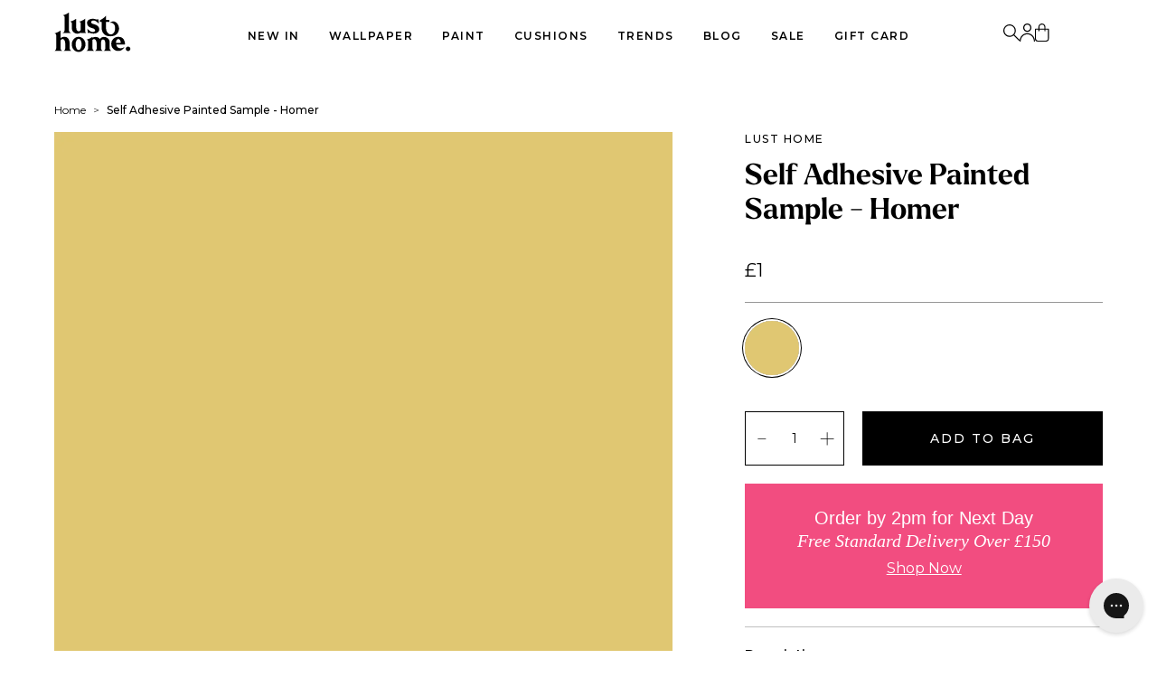

--- FILE ---
content_type: text/html; charset=utf-8
request_url: https://lusthome.com/products/a5-self-adhesive-painted-sample-homer
body_size: 47320
content:
<!doctype html>
<!--[if IE 9]> <html class="ie9 no-js" lang="en"> <![endif]-->
<!-- [if (gt IE 9)|!(IE)]><! -->
<html class="no-js" lang="en">
  <!-- <![endif] -->

  <head>
	<script src="//lusthome.com/cdn/shop/files/pandectes-rules.js?v=13310507107517724119"></script>
 
<script src="https://www.googleoptimize.com/optimize.js?id=OPT-56V9W6J"></script>

    <meta charset="utf-8">
    <meta http-equiv="X-UA-Compatible" content="IE=edge,chrome=1">
    <meta name="viewport" content="width=device-width, initial-scale=1.0, maximum-scale=1.0,user-scalable=0">
    <meta name="theme-color" content="">
    <link rel="canonical" href="https://lusthome.com/products/a5-self-adhesive-painted-sample-homer">
    <link rel="alternate" hreflang="x-default" href="https://lusthome.com/products/a5-self-adhesive-painted-sample-homer">
  <link rel="alternate" hreflang="en-GB" href="https://lusthome.com/products/a5-self-adhesive-painted-sample-homer">
  
    <link rel="stylesheet" href="https://use.typekit.net/ybr3jvv.css"><link rel="shortcut icon" href="//lusthome.com/cdn/shop/files/Lust_Home_Favicon.png?crop=center&height=32&v=1672408724&width=32" type="image/png"><title>Self Adhesive Painted Sample - Homer
&ndash; Lust Home</title><meta name="description" content="Anything but ordinary wallpapers, designed &amp; manufactured in the UK.
">
<!-- /snippets/social-meta-tags.liquid -->




<meta property="og:site_name" content="Lust Home">
<meta property="og:url" content="https://lusthome.com/products/a5-self-adhesive-painted-sample-homer">
<meta property="og:title" content="Self Adhesive Painted Sample - Homer">
<meta property="og:type" content="product">
<meta property="og:description" content="Anything but ordinary wallpapers, designed & manufactured in the UK.
">

  <meta property="og:price:amount" content="1.00">
  <meta property="og:price:currency" content="GBP">

<meta property="og:image" content="http://lusthome.com/cdn/shop/products/HomerSwatch_1200x1200.jpg?v=1640104060">
<meta property="og:image:secure_url" content="https://lusthome.com/cdn/shop/products/HomerSwatch_1200x1200.jpg?v=1640104060">


<meta name="twitter:card" content="summary_large_image">
<meta name="twitter:title" content="Self Adhesive Painted Sample - Homer">
<meta name="twitter:description" content="Anything but ordinary wallpapers, designed & manufactured in the UK.
">

    

    
    <!-- Start of Clerk.io E-commerce Personalisation tool - www.clerk.io -->
  <script type="text/javascript">
    (function(w,d){
      var e=d.createElement('script');e.type='text/javascript';e.async=true;
      e.src=(d.location.protocol=='https:'?'https':'http')+'://cdn.clerk.io/clerk.js';
      var s=d.getElementsByTagName('script')[0];s.parentNode.insertBefore(e,s);
      w.__clerk_q=w.__clerk_q||[];w.Clerk=w.Clerk||function(){w.__clerk_q.push(arguments)};
    })(window,document);

    Clerk('config', {
      key: '3e2L7AmS3m937DEQzDCwg0Ylxq4KlzkV',
      formatters: {
        currency_converter: function(price) {
          var converted_price = (price*Shopify.currency.rate);
          return (converted_price).toString();
        },market_url: function(url) {
          return `${Shopify.routes.root}${url.slice(1)}`;
        }
      },
      globals: {
        currency_iso: "{{ cart.currency.iso_code }}",
        currency_symbol: "{{ cart.currency.symbol }}"
      }
    });
  </script>
  <!-- End of Clerk.io E-commerce Personalisation tool - www.clerk.io -->

    
    <link href="https://fonts.googleapis.com/css?family=Open+Sans:400,600&amp;display=swap" rel="stylesheet" type="text/css" media="all" />

    
    
      <link href="//lusthome.com/cdn/shop/t/196/assets/theme.min.css?v=155472562651011580121765890809" rel="stylesheet" type="text/css" media="all" />
    
    <style>

  :root {
    --colour-white: #ffffff;
    --colour-black: #000000;

    --colour-brand-1: #f6b9c0;

    --colour-primary: #ffffff;
    --colour-secondary: #d3f4c5;

    --icon-plus: url(//lusthome.com/cdn/shop/t/196/assets/icon-plus.svg?v=7388084440339354211723647908);
    --icon-minus: url(//lusthome.com/cdn/shop/t/196/assets/icon-minus.svg?v=182008874167371730531723647909');

    --font-sizexl: 143px;
    --font-size-mobxl: 99px;

    --font-sizelg: 77px;
    --font-size-moblg: 44px;

    --font-sizemd: 47px;
    --font-size-mobmd: 21px;

    --font-sizesm: 24px;
    --font-size-mobsm: 16px;

    --font-sizexs: 12px;
    --font-size-mobxs: 12px;

    --font_size_body_lg: 16px;
    --font_size_body_lg_mobile: 16px;
    --font_size_body_md: 14px;
    --font_size_body_md_mobile: 14px;
    --font_size_body_sm: 12px;
    --font_size_body_sm_mobile: 12px;


  }
</style>


    <script src="https://ajax.googleapis.com/ajax/libs/jquery/3.5.1/jquery.min.js"></script>
    <script src="//lusthome.com/cdn/shop/t/196/assets/endless-river.min.js?v=123396251638623246891723647910" type="text/javascript"></script>
    <script>
      $(document).ready(function () {
        $('[data-marquee]').endlessRiver({ speed: 150, pause: false });
      });
    </script>
    <!-- heatmap.com snippet -->
    <script>
      (function () {
        var _heatmap_paq = (window._heatmap_paq = window._heatmap_paq || []);
        var heatUrl = (window.heatUrl = 'https://dashboard.heatmap.com/');
        function hLoadInitialScript(url) {
          var script = document.createElement('script');
          script.type = 'text/javascript';
          script.src = url;
          script.async = false;
          script.defer = true;
          document.head.appendChild(script);
        }
        hLoadInitialScript(heatUrl + 'preprocessor.min.js?sid=1921');
        if (typeof _heatmap_paq !== 'object' || _heatmap_paq.length == 0) {
          _heatmap_paq.push(['setTrackerUrl', heatUrl + 'heatmap.php']);
          hLoadInitialScript(heatUrl + 'heatmap-light.min.js?sid=1921');
        }
      })();
    </script>
    <!-- End heatmap.com snippet Code -->

    <script>window.performance && window.performance.mark && window.performance.mark('shopify.content_for_header.start');</script><meta name="google-site-verification" content="kblzhv6QmD2TII5V0cGnsX3GdX-kKQf494zemPh2vW0">
<meta id="shopify-digital-wallet" name="shopify-digital-wallet" content="/26803077299/digital_wallets/dialog">
<meta name="shopify-checkout-api-token" content="135f710c95e44149587e70c04b9035be">
<meta id="in-context-paypal-metadata" data-shop-id="26803077299" data-venmo-supported="false" data-environment="production" data-locale="en_US" data-paypal-v4="true" data-currency="GBP">
<link rel="alternate" type="application/json+oembed" href="https://lusthome.com/products/a5-self-adhesive-painted-sample-homer.oembed">
<script async="async" src="/checkouts/internal/preloads.js?locale=en-GB"></script>
<link rel="preconnect" href="https://shop.app" crossorigin="anonymous">
<script async="async" src="https://shop.app/checkouts/internal/preloads.js?locale=en-GB&shop_id=26803077299" crossorigin="anonymous"></script>
<script id="apple-pay-shop-capabilities" type="application/json">{"shopId":26803077299,"countryCode":"GB","currencyCode":"GBP","merchantCapabilities":["supports3DS"],"merchantId":"gid:\/\/shopify\/Shop\/26803077299","merchantName":"Lust Home","requiredBillingContactFields":["postalAddress","email","phone"],"requiredShippingContactFields":["postalAddress","email","phone"],"shippingType":"shipping","supportedNetworks":["visa","maestro","masterCard","amex","discover","elo"],"total":{"type":"pending","label":"Lust Home","amount":"1.00"},"shopifyPaymentsEnabled":true,"supportsSubscriptions":true}</script>
<script id="shopify-features" type="application/json">{"accessToken":"135f710c95e44149587e70c04b9035be","betas":["rich-media-storefront-analytics"],"domain":"lusthome.com","predictiveSearch":true,"shopId":26803077299,"locale":"en"}</script>
<script>var Shopify = Shopify || {};
Shopify.shop = "lust-home-uk.myshopify.com";
Shopify.locale = "en";
Shopify.currency = {"active":"GBP","rate":"1.0"};
Shopify.country = "GB";
Shopify.theme = {"name":"lust-home-theme\/main","id":144133259478,"schema_name":null,"schema_version":null,"theme_store_id":null,"role":"main"};
Shopify.theme.handle = "null";
Shopify.theme.style = {"id":null,"handle":null};
Shopify.cdnHost = "lusthome.com/cdn";
Shopify.routes = Shopify.routes || {};
Shopify.routes.root = "/";</script>
<script type="module">!function(o){(o.Shopify=o.Shopify||{}).modules=!0}(window);</script>
<script>!function(o){function n(){var o=[];function n(){o.push(Array.prototype.slice.apply(arguments))}return n.q=o,n}var t=o.Shopify=o.Shopify||{};t.loadFeatures=n(),t.autoloadFeatures=n()}(window);</script>
<script>
  window.ShopifyPay = window.ShopifyPay || {};
  window.ShopifyPay.apiHost = "shop.app\/pay";
  window.ShopifyPay.redirectState = null;
</script>
<script id="shop-js-analytics" type="application/json">{"pageType":"product"}</script>
<script defer="defer" async type="module" src="//lusthome.com/cdn/shopifycloud/shop-js/modules/v2/client.init-shop-cart-sync_BT-GjEfc.en.esm.js"></script>
<script defer="defer" async type="module" src="//lusthome.com/cdn/shopifycloud/shop-js/modules/v2/chunk.common_D58fp_Oc.esm.js"></script>
<script defer="defer" async type="module" src="//lusthome.com/cdn/shopifycloud/shop-js/modules/v2/chunk.modal_xMitdFEc.esm.js"></script>
<script type="module">
  await import("//lusthome.com/cdn/shopifycloud/shop-js/modules/v2/client.init-shop-cart-sync_BT-GjEfc.en.esm.js");
await import("//lusthome.com/cdn/shopifycloud/shop-js/modules/v2/chunk.common_D58fp_Oc.esm.js");
await import("//lusthome.com/cdn/shopifycloud/shop-js/modules/v2/chunk.modal_xMitdFEc.esm.js");

  window.Shopify.SignInWithShop?.initShopCartSync?.({"fedCMEnabled":true,"windoidEnabled":true});

</script>
<script>
  window.Shopify = window.Shopify || {};
  if (!window.Shopify.featureAssets) window.Shopify.featureAssets = {};
  window.Shopify.featureAssets['shop-js'] = {"shop-cart-sync":["modules/v2/client.shop-cart-sync_DZOKe7Ll.en.esm.js","modules/v2/chunk.common_D58fp_Oc.esm.js","modules/v2/chunk.modal_xMitdFEc.esm.js"],"init-fed-cm":["modules/v2/client.init-fed-cm_B6oLuCjv.en.esm.js","modules/v2/chunk.common_D58fp_Oc.esm.js","modules/v2/chunk.modal_xMitdFEc.esm.js"],"shop-cash-offers":["modules/v2/client.shop-cash-offers_D2sdYoxE.en.esm.js","modules/v2/chunk.common_D58fp_Oc.esm.js","modules/v2/chunk.modal_xMitdFEc.esm.js"],"shop-login-button":["modules/v2/client.shop-login-button_QeVjl5Y3.en.esm.js","modules/v2/chunk.common_D58fp_Oc.esm.js","modules/v2/chunk.modal_xMitdFEc.esm.js"],"pay-button":["modules/v2/client.pay-button_DXTOsIq6.en.esm.js","modules/v2/chunk.common_D58fp_Oc.esm.js","modules/v2/chunk.modal_xMitdFEc.esm.js"],"shop-button":["modules/v2/client.shop-button_DQZHx9pm.en.esm.js","modules/v2/chunk.common_D58fp_Oc.esm.js","modules/v2/chunk.modal_xMitdFEc.esm.js"],"avatar":["modules/v2/client.avatar_BTnouDA3.en.esm.js"],"init-windoid":["modules/v2/client.init-windoid_CR1B-cfM.en.esm.js","modules/v2/chunk.common_D58fp_Oc.esm.js","modules/v2/chunk.modal_xMitdFEc.esm.js"],"init-shop-for-new-customer-accounts":["modules/v2/client.init-shop-for-new-customer-accounts_C_vY_xzh.en.esm.js","modules/v2/client.shop-login-button_QeVjl5Y3.en.esm.js","modules/v2/chunk.common_D58fp_Oc.esm.js","modules/v2/chunk.modal_xMitdFEc.esm.js"],"init-shop-email-lookup-coordinator":["modules/v2/client.init-shop-email-lookup-coordinator_BI7n9ZSv.en.esm.js","modules/v2/chunk.common_D58fp_Oc.esm.js","modules/v2/chunk.modal_xMitdFEc.esm.js"],"init-shop-cart-sync":["modules/v2/client.init-shop-cart-sync_BT-GjEfc.en.esm.js","modules/v2/chunk.common_D58fp_Oc.esm.js","modules/v2/chunk.modal_xMitdFEc.esm.js"],"shop-toast-manager":["modules/v2/client.shop-toast-manager_DiYdP3xc.en.esm.js","modules/v2/chunk.common_D58fp_Oc.esm.js","modules/v2/chunk.modal_xMitdFEc.esm.js"],"init-customer-accounts":["modules/v2/client.init-customer-accounts_D9ZNqS-Q.en.esm.js","modules/v2/client.shop-login-button_QeVjl5Y3.en.esm.js","modules/v2/chunk.common_D58fp_Oc.esm.js","modules/v2/chunk.modal_xMitdFEc.esm.js"],"init-customer-accounts-sign-up":["modules/v2/client.init-customer-accounts-sign-up_iGw4briv.en.esm.js","modules/v2/client.shop-login-button_QeVjl5Y3.en.esm.js","modules/v2/chunk.common_D58fp_Oc.esm.js","modules/v2/chunk.modal_xMitdFEc.esm.js"],"shop-follow-button":["modules/v2/client.shop-follow-button_CqMgW2wH.en.esm.js","modules/v2/chunk.common_D58fp_Oc.esm.js","modules/v2/chunk.modal_xMitdFEc.esm.js"],"checkout-modal":["modules/v2/client.checkout-modal_xHeaAweL.en.esm.js","modules/v2/chunk.common_D58fp_Oc.esm.js","modules/v2/chunk.modal_xMitdFEc.esm.js"],"shop-login":["modules/v2/client.shop-login_D91U-Q7h.en.esm.js","modules/v2/chunk.common_D58fp_Oc.esm.js","modules/v2/chunk.modal_xMitdFEc.esm.js"],"lead-capture":["modules/v2/client.lead-capture_BJmE1dJe.en.esm.js","modules/v2/chunk.common_D58fp_Oc.esm.js","modules/v2/chunk.modal_xMitdFEc.esm.js"],"payment-terms":["modules/v2/client.payment-terms_Ci9AEqFq.en.esm.js","modules/v2/chunk.common_D58fp_Oc.esm.js","modules/v2/chunk.modal_xMitdFEc.esm.js"]};
</script>
<script>(function() {
  var isLoaded = false;
  function asyncLoad() {
    if (isLoaded) return;
    isLoaded = true;
    var urls = ["https:\/\/shopify.covet.pics\/covet-pics-widget-inject.js?shop=lust-home-uk.myshopify.com","https:\/\/cdn.weglot.com\/weglot_script_tag.js?shop=lust-home-uk.myshopify.com","https:\/\/cdn.hextom.com\/js\/eventpromotionbar.js?shop=lust-home-uk.myshopify.com","https:\/\/cdn.hextom.com\/js\/freeshippingbar.js?shop=lust-home-uk.myshopify.com","https:\/\/cdn.hextom.com\/js\/ultimatesalesboost.js?shop=lust-home-uk.myshopify.com","https:\/\/s3.eu-west-1.amazonaws.com\/production-klarna-il-shopify-osm\/0b7fe7c4a98ef8166eeafee767bc667686567a25\/lust-home-uk.myshopify.com-1761652671428.js?shop=lust-home-uk.myshopify.com"];
    for (var i = 0; i < urls.length; i++) {
      var s = document.createElement('script');
      s.type = 'text/javascript';
      s.async = true;
      s.src = urls[i];
      var x = document.getElementsByTagName('script')[0];
      x.parentNode.insertBefore(s, x);
    }
  };
  if(window.attachEvent) {
    window.attachEvent('onload', asyncLoad);
  } else {
    window.addEventListener('load', asyncLoad, false);
  }
})();</script>
<script id="__st">var __st={"a":26803077299,"offset":0,"reqid":"23d2e785-c11a-4358-97a8-616079ceeb86-1769397090","pageurl":"lusthome.com\/products\/a5-self-adhesive-painted-sample-homer","u":"a4b08dd2ee91","p":"product","rtyp":"product","rid":6787508994227};</script>
<script>window.ShopifyPaypalV4VisibilityTracking = true;</script>
<script id="captcha-bootstrap">!function(){'use strict';const t='contact',e='account',n='new_comment',o=[[t,t],['blogs',n],['comments',n],[t,'customer']],c=[[e,'customer_login'],[e,'guest_login'],[e,'recover_customer_password'],[e,'create_customer']],r=t=>t.map((([t,e])=>`form[action*='/${t}']:not([data-nocaptcha='true']) input[name='form_type'][value='${e}']`)).join(','),a=t=>()=>t?[...document.querySelectorAll(t)].map((t=>t.form)):[];function s(){const t=[...o],e=r(t);return a(e)}const i='password',u='form_key',d=['recaptcha-v3-token','g-recaptcha-response','h-captcha-response',i],f=()=>{try{return window.sessionStorage}catch{return}},m='__shopify_v',_=t=>t.elements[u];function p(t,e,n=!1){try{const o=window.sessionStorage,c=JSON.parse(o.getItem(e)),{data:r}=function(t){const{data:e,action:n}=t;return t[m]||n?{data:e,action:n}:{data:t,action:n}}(c);for(const[e,n]of Object.entries(r))t.elements[e]&&(t.elements[e].value=n);n&&o.removeItem(e)}catch(o){console.error('form repopulation failed',{error:o})}}const l='form_type',E='cptcha';function T(t){t.dataset[E]=!0}const w=window,h=w.document,L='Shopify',v='ce_forms',y='captcha';let A=!1;((t,e)=>{const n=(g='f06e6c50-85a8-45c8-87d0-21a2b65856fe',I='https://cdn.shopify.com/shopifycloud/storefront-forms-hcaptcha/ce_storefront_forms_captcha_hcaptcha.v1.5.2.iife.js',D={infoText:'Protected by hCaptcha',privacyText:'Privacy',termsText:'Terms'},(t,e,n)=>{const o=w[L][v],c=o.bindForm;if(c)return c(t,g,e,D).then(n);var r;o.q.push([[t,g,e,D],n]),r=I,A||(h.body.append(Object.assign(h.createElement('script'),{id:'captcha-provider',async:!0,src:r})),A=!0)});var g,I,D;w[L]=w[L]||{},w[L][v]=w[L][v]||{},w[L][v].q=[],w[L][y]=w[L][y]||{},w[L][y].protect=function(t,e){n(t,void 0,e),T(t)},Object.freeze(w[L][y]),function(t,e,n,w,h,L){const[v,y,A,g]=function(t,e,n){const i=e?o:[],u=t?c:[],d=[...i,...u],f=r(d),m=r(i),_=r(d.filter((([t,e])=>n.includes(e))));return[a(f),a(m),a(_),s()]}(w,h,L),I=t=>{const e=t.target;return e instanceof HTMLFormElement?e:e&&e.form},D=t=>v().includes(t);t.addEventListener('submit',(t=>{const e=I(t);if(!e)return;const n=D(e)&&!e.dataset.hcaptchaBound&&!e.dataset.recaptchaBound,o=_(e),c=g().includes(e)&&(!o||!o.value);(n||c)&&t.preventDefault(),c&&!n&&(function(t){try{if(!f())return;!function(t){const e=f();if(!e)return;const n=_(t);if(!n)return;const o=n.value;o&&e.removeItem(o)}(t);const e=Array.from(Array(32),(()=>Math.random().toString(36)[2])).join('');!function(t,e){_(t)||t.append(Object.assign(document.createElement('input'),{type:'hidden',name:u})),t.elements[u].value=e}(t,e),function(t,e){const n=f();if(!n)return;const o=[...t.querySelectorAll(`input[type='${i}']`)].map((({name:t})=>t)),c=[...d,...o],r={};for(const[a,s]of new FormData(t).entries())c.includes(a)||(r[a]=s);n.setItem(e,JSON.stringify({[m]:1,action:t.action,data:r}))}(t,e)}catch(e){console.error('failed to persist form',e)}}(e),e.submit())}));const S=(t,e)=>{t&&!t.dataset[E]&&(n(t,e.some((e=>e===t))),T(t))};for(const o of['focusin','change'])t.addEventListener(o,(t=>{const e=I(t);D(e)&&S(e,y())}));const B=e.get('form_key'),M=e.get(l),P=B&&M;t.addEventListener('DOMContentLoaded',(()=>{const t=y();if(P)for(const e of t)e.elements[l].value===M&&p(e,B);[...new Set([...A(),...v().filter((t=>'true'===t.dataset.shopifyCaptcha))])].forEach((e=>S(e,t)))}))}(h,new URLSearchParams(w.location.search),n,t,e,['guest_login'])})(!0,!0)}();</script>
<script integrity="sha256-4kQ18oKyAcykRKYeNunJcIwy7WH5gtpwJnB7kiuLZ1E=" data-source-attribution="shopify.loadfeatures" defer="defer" src="//lusthome.com/cdn/shopifycloud/storefront/assets/storefront/load_feature-a0a9edcb.js" crossorigin="anonymous"></script>
<script crossorigin="anonymous" defer="defer" src="//lusthome.com/cdn/shopifycloud/storefront/assets/shopify_pay/storefront-65b4c6d7.js?v=20250812"></script>
<script data-source-attribution="shopify.dynamic_checkout.dynamic.init">var Shopify=Shopify||{};Shopify.PaymentButton=Shopify.PaymentButton||{isStorefrontPortableWallets:!0,init:function(){window.Shopify.PaymentButton.init=function(){};var t=document.createElement("script");t.src="https://lusthome.com/cdn/shopifycloud/portable-wallets/latest/portable-wallets.en.js",t.type="module",document.head.appendChild(t)}};
</script>
<script data-source-attribution="shopify.dynamic_checkout.buyer_consent">
  function portableWalletsHideBuyerConsent(e){var t=document.getElementById("shopify-buyer-consent"),n=document.getElementById("shopify-subscription-policy-button");t&&n&&(t.classList.add("hidden"),t.setAttribute("aria-hidden","true"),n.removeEventListener("click",e))}function portableWalletsShowBuyerConsent(e){var t=document.getElementById("shopify-buyer-consent"),n=document.getElementById("shopify-subscription-policy-button");t&&n&&(t.classList.remove("hidden"),t.removeAttribute("aria-hidden"),n.addEventListener("click",e))}window.Shopify?.PaymentButton&&(window.Shopify.PaymentButton.hideBuyerConsent=portableWalletsHideBuyerConsent,window.Shopify.PaymentButton.showBuyerConsent=portableWalletsShowBuyerConsent);
</script>
<script data-source-attribution="shopify.dynamic_checkout.cart.bootstrap">document.addEventListener("DOMContentLoaded",(function(){function t(){return document.querySelector("shopify-accelerated-checkout-cart, shopify-accelerated-checkout")}if(t())Shopify.PaymentButton.init();else{new MutationObserver((function(e,n){t()&&(Shopify.PaymentButton.init(),n.disconnect())})).observe(document.body,{childList:!0,subtree:!0})}}));
</script>
<link id="shopify-accelerated-checkout-styles" rel="stylesheet" media="screen" href="https://lusthome.com/cdn/shopifycloud/portable-wallets/latest/accelerated-checkout-backwards-compat.css" crossorigin="anonymous">
<style id="shopify-accelerated-checkout-cart">
        #shopify-buyer-consent {
  margin-top: 1em;
  display: inline-block;
  width: 100%;
}

#shopify-buyer-consent.hidden {
  display: none;
}

#shopify-subscription-policy-button {
  background: none;
  border: none;
  padding: 0;
  text-decoration: underline;
  font-size: inherit;
  cursor: pointer;
}

#shopify-subscription-policy-button::before {
  box-shadow: none;
}

      </style>

<script>window.performance && window.performance.mark && window.performance.mark('shopify.content_for_header.end');</script>

    <!-- SlideRule Script Start -->
    <script name="sliderule-tracking" data-ot-ignore>
(function(){
	slideruleData = {
    "version":"v0.0.1",
    "referralExclusion":"/(paypal|visa|MasterCard|clicksafe|arcot\.com|geschuetzteinkaufen|checkout\.shopify\.com|checkout\.rechargeapps\.com|portal\.afterpay\.com|payfort)/",
    "googleSignals":true,
    "anonymizeIp":true,
    "productClicks":true,
    "persistentUserId":true,
    "hideBranding":false,
    "ecommerce":{"currencyCode":"GBP",
    "impressions":[]},
    "pageType":"product",
	"destinations":{"google_analytics_4":{"measurementIds":["G-9TPTF7TGJ6"]}},
    "cookieUpdate":true
	}

	
		slideruleData.themeMode = "live"
	

	


	
	})();
</script>
<script async type="text/javascript" src=https://files.slideruletools.com/eluredils-g.js></script>
    <!-- SlideRule Script End -->

  
    <!-- Start of Clerk.io E-commerce Personalisation tool - www.clerk.io -->
<script type="text/javascript">
    (function (w, d) {
        var e = d.createElement('script'); e.type = 'text/javascript'; e.async = true;
        e.src = (d.location.protocol == 'https:' ? 'https' : 'http') + '://cdn.clerk.io/clerk.js';
        var s = d.getElementsByTagName('script')[0]; s.parentNode.insertBefore(e, s);
        w.__clerk_q = w.__clerk_q || []; w.Clerk = w.Clerk || function () { w.__clerk_q.push(arguments) };
    })(window, document);
    let publicKey = '3e2L7AmS3m937DEQzDCwg0Ylxq4KlzkV';
    Clerk('config', {
        key: publicKey,
        formatters: {
            currency_converter: function (price) {
                var converted_price = (price * Shopify.currency.rate);
                return (converted_price).toString();
            }
        },
        globals: {
            currency_iso: 'GBP',
            currency_symbol: '£'
        }
    });

    

    document.addEventListener('DOMContentLoaded', (e) => {
        (async function fetchVisitorId() {
          let visitorId = window.sessionStorage.getItem('visitor_id');
          try {
            if (!visitorId) {
              const response = await fetch(`https://api.clerk.io/v2/misc/visitor_id?key=${publicKey}&visitor=auto`);
              const data = await response.json();
              visitorId = data.visitor;
              window.sessionStorage.setItem('visitor_id', data.visitor);
            }
            Clerk('config', {
              visitor: visitorId,
            });
          } catch (error) {
            console.error('Error:', error);
          } finally {
            window.Shopify.analytics.publish('clerk_pixel_context', {
              localeApiKey: publicKey,
              visitor: visitorId,
            });
          }
        })();
      });
      class clerk_shopify_api {
        static init = (use_storage = true) => {
          if (!window.clerk_api_data) {
            window.clerk_api_data = {};
          }
          this.get_data(use_storage);
          // Add event listener for ASYNC hydration
          window.addEventListener("clerk_shopify_api", (e) => {
            console.log("Clerk API frontend data built");
          });
        };

        static store_locally = () => {
          if (window.navigator.cookieEnabled) {
            return true;
          } else {
            return false;
          }
        };

        static validate_data = () => {
          if (this.store_locally()) {
            const local_data = window.localStorage["clerk_api_data"]
              ? JSON.parse(window.localStorage["clerk_api_data"])
              : false;
            const local_time = window.localStorage["clerk_api_timestamp"]
              ? parseInt(window.localStorage["clerk_api_timestamp"]) + 43200
              : false;
            const local_curr = window.localStorage["clerk_api_currency"]
              ? window.localStorage["clerk_api_currency"]
              : false;
            if (local_curr && local_curr != "GBP") {
              return false;
            }
            if (local_data && local_time && local_time < this.get_time_now()) {
              return true;
            }
          } else {
            if (Object.keys(window.clerk_api_data).length > 0) {
              return true;
            }
          }
          return false;
        };

        static send_event = () => {
          const custom_event = new Event("clerk_shopify_api");
          window.dispatchEvent(custom_event);
        };
        static get_time_now = () => {
          return Date.now();
        };
        static get_api_route = () => {
          return `${window.location.origin}${Shopify.routes.root}collections/clerk-api?view=json`;
        };
        static get_page_param = (page = null) => {
          if (!page) {
            page = 1;
          }
          return `&page=${page}`;
        };
        static fetch_data = async (page) => {
          try {
            const rsp = await fetch(
              `${this.get_api_route()}${this.get_page_param(page)}`,
            );
            const json = await rsp.json();
            return json;
          } catch (error) {
            console.error(error);
          }
        };

        static get_data = async (use_storage) => {
          if (use_storage && this.store_locally() && this.validate_data()) {
            window.clerk_api_data = JSON.parse(window.localStorage["clerk_api_data"]);
            this.send_event();
            return;
          }
          let continue_sync = true;
          let page = 1;
          let product_count = 0;
          let total_product_count = 0;
          while (continue_sync) {
            const rsp = await this.fetch_data(page);
            console.log(`Fetched page ${page} of product data with page size 1000`);
            if (rsp.count && rsp.total) {
              page += 1;
              product_count += rsp.count;
              total_product_count = rsp.total;
            }
            if (rsp.products) {
              this.set_data(rsp.products);
            }
            if (product_count == total_product_count) {
              continue_sync = false;
              break;
            }
          }
          if (!continue_sync) {
            if (use_storage && this.store_locally()) {
              window.localStorage["clerk_api_data"] = JSON.stringify(
                window.clerk_api_data,
              );
              window.localStorage["clerk_api_timestamp"] = this.get_time_now();
              if (Shopify) {
                window.localStorage["clerk_api_currency"] =
                  "GBP";
              }
            }
            this.send_event();
            return;
          }
        };

        static set_data = (data) => {
          window.clerk_api_data = Object.assign({}, window.clerk_api_data, data);
        };
      }

      clerk_shopify_api.init();

</script>
<!-- End of Clerk.io E-commerce Personalisation tool - www.clerk.io -->
  


  

<!-- BEGIN app block: shopify://apps/pandectes-gdpr/blocks/banner/58c0baa2-6cc1-480c-9ea6-38d6d559556a -->
  
    
      <!-- TCF is active, scripts are loaded above -->
      
        <script>
          if (!window.PandectesRulesSettings) {
            window.PandectesRulesSettings = {"store":{"id":26803077299,"adminMode":false,"headless":false,"storefrontRootDomain":"","checkoutRootDomain":"","storefrontAccessToken":""},"banner":{"revokableTrigger":false,"cookiesBlockedByDefault":"7","hybridStrict":false,"isActive":true},"geolocation":{"brOnly":false,"caOnly":false,"chOnly":false,"euOnly":false,"jpOnly":false,"thOnly":false,"zaOnly":false,"canadaOnly":false,"globalVisibility":true},"blocker":{"isActive":false,"googleConsentMode":{"isActive":true,"id":"","analyticsId":"","adwordsId":"","adStorageCategory":4,"analyticsStorageCategory":2,"functionalityStorageCategory":1,"personalizationStorageCategory":1,"securityStorageCategory":0,"customEvent":false,"redactData":true,"urlPassthrough":false,"dataLayerProperty":"dataLayer","waitForUpdate":2000,"useNativeChannel":false,"debugMode":false},"facebookPixel":{"isActive":false,"id":"","ldu":false},"microsoft":{"isActive":false,"uetTags":""},"rakuten":{"isActive":false,"cmp":false,"ccpa":false},"gpcIsActive":false,"klaviyoIsActive":false,"defaultBlocked":7,"patterns":{"whiteList":[],"blackList":{"1":[],"2":[],"4":[],"8":[]},"iframesWhiteList":[],"iframesBlackList":{"1":[],"2":[],"4":[],"8":[]},"beaconsWhiteList":[],"beaconsBlackList":{"1":[],"2":[],"4":[],"8":[]}}}};
            const rulesScript = document.createElement('script');
            window.PandectesRulesSettings.auto = true;
            rulesScript.src = "https://cdn.shopify.com/extensions/019bed03-b206-7ab3-9c8b-20b884e5903f/gdpr-243/assets/pandectes-rules.js";
            const firstChild = document.head.firstChild;
            document.head.insertBefore(rulesScript, firstChild);
          }
        </script>
      
      <script>
        
          window.PandectesSettings = {"store":{"id":26803077299,"plan":"plus","theme":"lust-home-theme/main","primaryLocale":"en","adminMode":false,"headless":false,"storefrontRootDomain":"","checkoutRootDomain":"","storefrontAccessToken":""},"tsPublished":1751637803,"declaration":{"showPurpose":false,"showProvider":false,"declIntroText":"We use cookies to optimize website functionality, analyze the performance, and provide personalized experience to you. Some cookies are essential to make the website operate and function correctly. Those cookies cannot be disabled. In this window you can manage your preference of cookies.","showDateGenerated":true},"language":{"unpublished":[],"languageMode":"Single","fallbackLanguage":"en","languageDetection":"browser","languagesSupported":[]},"texts":{"managed":{"headerText":{"en":"We respect your privacy"},"consentText":{"en":"This website uses cookies to ensure you get the best experience."},"linkText":{"en":"Learn more"},"imprintText":{"en":"Imprint"},"googleLinkText":{"en":"Google's Privacy Terms"},"allowButtonText":{"en":"Accept"},"denyButtonText":{"en":"Decline"},"dismissButtonText":{"en":"Ok"},"leaveSiteButtonText":{"en":"Leave this site"},"preferencesButtonText":{"en":"Preferences"},"cookiePolicyText":{"en":"Cookie policy"},"preferencesPopupTitleText":{"en":"Manage consent preferences"},"preferencesPopupIntroText":{"en":"We use cookies to optimize website functionality, analyze the performance, and provide personalized experience to you. Some cookies are essential to make the website operate and function correctly. Those cookies cannot be disabled. In this window you can manage your preference of cookies."},"preferencesPopupSaveButtonText":{"en":"Save preferences"},"preferencesPopupCloseButtonText":{"en":"Close"},"preferencesPopupAcceptAllButtonText":{"en":"Accept all"},"preferencesPopupRejectAllButtonText":{"en":"Reject all"},"cookiesDetailsText":{"en":"Cookies details"},"preferencesPopupAlwaysAllowedText":{"en":"Always allowed"},"accessSectionParagraphText":{"en":"You have the right to request access to your data at any time."},"accessSectionTitleText":{"en":"Data portability"},"accessSectionAccountInfoActionText":{"en":"Personal data"},"accessSectionDownloadReportActionText":{"en":"Request export"},"accessSectionGDPRRequestsActionText":{"en":"Data subject requests"},"accessSectionOrdersRecordsActionText":{"en":"Orders"},"rectificationSectionParagraphText":{"en":"You have the right to request your data to be updated whenever you think it is appropriate."},"rectificationSectionTitleText":{"en":"Data Rectification"},"rectificationCommentPlaceholder":{"en":"Describe what you want to be updated"},"rectificationCommentValidationError":{"en":"Comment is required"},"rectificationSectionEditAccountActionText":{"en":"Request an update"},"erasureSectionTitleText":{"en":"Right to be forgotten"},"erasureSectionParagraphText":{"en":"You have the right to ask all your data to be erased. After that, you will no longer be able to access your account."},"erasureSectionRequestDeletionActionText":{"en":"Request personal data deletion"},"consentDate":{"en":"Consent date"},"consentId":{"en":"Consent ID"},"consentSectionChangeConsentActionText":{"en":"Change consent preference"},"consentSectionConsentedText":{"en":"You consented to the cookies policy of this website on"},"consentSectionNoConsentText":{"en":"You have not consented to the cookies policy of this website."},"consentSectionTitleText":{"en":"Your cookie consent"},"consentStatus":{"en":"Consent preference"},"confirmationFailureMessage":{"en":"Your request was not verified. Please try again and if problem persists, contact store owner for assistance"},"confirmationFailureTitle":{"en":"A problem occurred"},"confirmationSuccessMessage":{"en":"We will soon get back to you as to your request."},"confirmationSuccessTitle":{"en":"Your request is verified"},"guestsSupportEmailFailureMessage":{"en":"Your request was not submitted. Please try again and if problem persists, contact store owner for assistance."},"guestsSupportEmailFailureTitle":{"en":"A problem occurred"},"guestsSupportEmailPlaceholder":{"en":"E-mail address"},"guestsSupportEmailSuccessMessage":{"en":"If you are registered as a customer of this store, you will soon receive an email with instructions on how to proceed."},"guestsSupportEmailSuccessTitle":{"en":"Thank you for your request"},"guestsSupportEmailValidationError":{"en":"Email is not valid"},"guestsSupportInfoText":{"en":"Please login with your customer account to further proceed."},"submitButton":{"en":"Submit"},"submittingButton":{"en":"Submitting..."},"cancelButton":{"en":"Cancel"},"declIntroText":{"en":"We use cookies to optimize website functionality, analyze the performance, and provide personalized experience to you. Some cookies are essential to make the website operate and function correctly. Those cookies cannot be disabled. In this window you can manage your preference of cookies."},"declName":{"en":"Name"},"declPurpose":{"en":"Purpose"},"declType":{"en":"Type"},"declRetention":{"en":"Retention"},"declProvider":{"en":"Provider"},"declFirstParty":{"en":"First-party"},"declThirdParty":{"en":"Third-party"},"declSeconds":{"en":"seconds"},"declMinutes":{"en":"minutes"},"declHours":{"en":"hours"},"declDays":{"en":"days"},"declMonths":{"en":"months"},"declYears":{"en":"years"},"declSession":{"en":"Session"},"declDomain":{"en":"Domain"},"declPath":{"en":"Path"}},"categories":{"strictlyNecessaryCookiesTitleText":{"en":"Strictly necessary cookies"},"strictlyNecessaryCookiesDescriptionText":{"en":"These cookies are essential in order to enable you to move around the website and use its features, such as accessing secure areas of the website. The website cannot function properly without these cookies."},"functionalityCookiesTitleText":{"en":"Functional cookies"},"functionalityCookiesDescriptionText":{"en":"These cookies enable the site to provide enhanced functionality and personalisation. They may be set by us or by third party providers whose services we have added to our pages. If you do not allow these cookies then some or all of these services may not function properly."},"performanceCookiesTitleText":{"en":"Performance cookies"},"performanceCookiesDescriptionText":{"en":"These cookies enable us to monitor and improve the performance of our website. For example, they allow us to count visits, identify traffic sources and see which parts of the site are most popular."},"targetingCookiesTitleText":{"en":"Targeting cookies"},"targetingCookiesDescriptionText":{"en":"These cookies may be set through our site by our advertising partners. They may be used by those companies to build a profile of your interests and show you relevant adverts on other sites.    They do not store directly personal information, but are based on uniquely identifying your browser and internet device. If you do not allow these cookies, you will experience less targeted advertising."},"unclassifiedCookiesTitleText":{"en":"Unclassified cookies"},"unclassifiedCookiesDescriptionText":{"en":"Unclassified cookies are cookies that we are in the process of classifying, together with the providers of individual cookies."}},"auto":{}},"library":{"previewMode":false,"fadeInTimeout":0,"defaultBlocked":7,"showLink":true,"showImprintLink":false,"showGoogleLink":false,"enabled":true,"cookie":{"expiryDays":365,"secure":true,"domain":""},"dismissOnScroll":false,"dismissOnWindowClick":false,"dismissOnTimeout":false,"palette":{"popup":{"background":"#FAECEC","backgroundForCalculations":{"a":1,"b":236,"g":236,"r":250},"text":"#444444"},"button":{"background":"transparent","backgroundForCalculations":{"a":1,"b":236,"g":236,"r":250},"text":"#6D888A","textForCalculation":{"a":1,"b":138,"g":136,"r":109},"border":"#6D888A"}},"content":{"href":"https://lust-home-uk.myshopify.com/policies/privacy-policy","imprintHref":"/","close":"&#10005;","target":"","logo":""},"window":"<div role=\"dialog\" aria-label=\"We respect your privacy\" aria-describedby=\"cookieconsent:desc\" id=\"pandectes-banner\" class=\"cc-window-wrapper cc-bottom-left-wrapper\"><div class=\"pd-cookie-banner-window cc-window {{classes}}\"><!--googleoff: all-->{{children}}<!--googleon: all--></div></div>","compliance":{"opt-both":"<div class=\"cc-compliance cc-highlight\">{{deny}}{{allow}}</div>"},"type":"opt-both","layouts":{"basic":"{{messagelink}}{{compliance}}"},"position":"bottom-left","theme":"wired","revokable":false,"animateRevokable":false,"revokableReset":false,"revokableLogoUrl":"","revokablePlacement":"bottom-left","revokableMarginHorizontal":15,"revokableMarginVertical":15,"static":false,"autoAttach":true,"hasTransition":true,"blacklistPage":[""],"elements":{"close":"<button aria-label=\"Close\" type=\"button\" class=\"cc-close\">{{close}}</button>","dismiss":"<button type=\"button\" class=\"cc-btn cc-btn-decision cc-dismiss\">{{dismiss}}</button>","allow":"<button type=\"button\" class=\"cc-btn cc-btn-decision cc-allow\">{{allow}}</button>","deny":"<button type=\"button\" class=\"cc-btn cc-btn-decision cc-deny\">{{deny}}</button>","preferences":"<button type=\"button\" class=\"cc-btn cc-settings\" onclick=\"Pandectes.fn.openPreferences()\">{{preferences}}</button>"}},"geolocation":{"brOnly":false,"caOnly":false,"chOnly":false,"euOnly":false,"jpOnly":false,"thOnly":false,"zaOnly":false,"canadaOnly":false,"globalVisibility":true},"dsr":{"guestsSupport":false,"accessSectionDownloadReportAuto":false},"banner":{"resetTs":1709726771,"extraCss":"        .cc-banner-logo {max-width: 24em!important;}    @media(min-width: 768px) {.cc-window.cc-floating{max-width: 24em!important;width: 24em!important;}}    .cc-message, .pd-cookie-banner-window .cc-header, .cc-logo {text-align: left}    .cc-window-wrapper{z-index: 2147483647;}    .cc-window{z-index: 2147483647;font-family: inherit;}    .pd-cookie-banner-window .cc-header{font-family: inherit;}    .pd-cp-ui{font-family: inherit; background-color: #FAECEC;color:#444444;}    button.pd-cp-btn, a.pd-cp-btn{}    input + .pd-cp-preferences-slider{background-color: rgba(68, 68, 68, 0.3)}    .pd-cp-scrolling-section::-webkit-scrollbar{background-color: rgba(68, 68, 68, 0.3)}    input:checked + .pd-cp-preferences-slider{background-color: rgba(68, 68, 68, 1)}    .pd-cp-scrolling-section::-webkit-scrollbar-thumb {background-color: rgba(68, 68, 68, 1)}    .pd-cp-ui-close{color:#444444;}    .pd-cp-preferences-slider:before{background-color: #FAECEC}    .pd-cp-title:before {border-color: #444444!important}    .pd-cp-preferences-slider{background-color:#444444}    .pd-cp-toggle{color:#444444!important}    @media(max-width:699px) {.pd-cp-ui-close-top svg {fill: #444444}}    .pd-cp-toggle:hover,.pd-cp-toggle:visited,.pd-cp-toggle:active{color:#444444!important}    .pd-cookie-banner-window {}  ","customJavascript":{},"showPoweredBy":false,"logoHeight":40,"revokableTrigger":false,"hybridStrict":false,"cookiesBlockedByDefault":"7","isActive":true,"implicitSavePreferences":false,"cookieIcon":false,"blockBots":false,"showCookiesDetails":false,"hasTransition":true,"blockingPage":false,"showOnlyLandingPage":false,"leaveSiteUrl":"https://www.google.com","linkRespectStoreLang":false},"cookies":{"0":[{"name":"localization","type":"http","domain":"lusthome.com","path":"/en-ie","provider":"Shopify","firstParty":true,"retention":"1 year(s)","expires":1,"unit":"declYears","purpose":{"en":"Shopify store localization"}},{"name":"secure_customer_sig","type":"http","domain":"lusthome.com","path":"/","provider":"Shopify","firstParty":true,"retention":"1 year(s)","expires":1,"unit":"declYears","purpose":{"en":"Used in connection with customer login."}},{"name":"_cmp_a","type":"http","domain":".lusthome.com","path":"/","provider":"Shopify","firstParty":true,"retention":"1 day(s)","expires":1,"unit":"declDays","purpose":{"en":"Used for managing customer privacy settings."}},{"name":"shopify_pay_redirect","type":"http","domain":"lusthome.com","path":"/","provider":"Shopify","firstParty":true,"retention":"1 hour(s)","expires":1,"unit":"declHours","purpose":{"en":"The cookie is necessary for the secure checkout and payment function on the website. This function is provided by shopify.com."}},{"name":"keep_alive","type":"http","domain":"lusthome.com","path":"/","provider":"Shopify","firstParty":true,"retention":"30 minute(s)","expires":30,"unit":"declMinutes","purpose":{"en":"Used in connection with buyer localization."}},{"name":"cart_currency","type":"http","domain":"lusthome.com","path":"/","provider":"Shopify","firstParty":true,"retention":"2 ","expires":2,"unit":"declSession","purpose":{"en":"The cookie is necessary for the secure checkout and payment function on the website. This function is provided by shopify.com."}},{"name":"_tracking_consent","type":"http","domain":".lusthome.com","path":"/","provider":"Shopify","firstParty":true,"retention":"1 year(s)","expires":1,"unit":"declYears","purpose":{"en":"Tracking preferences."}},{"name":"_secure_session_id","type":"http","domain":"lusthome.com","path":"/","provider":"Shopify","firstParty":true,"retention":"1 month(s)","expires":1,"unit":"declMonths","purpose":{"en":"Used in connection with navigation through a storefront."}},{"name":"cart","type":"http","domain":"lusthome.com","path":"/","provider":"Shopify","firstParty":true,"retention":"2 ","expires":2,"unit":"declSession","purpose":{"en":"Necessary for the shopping cart functionality on the website."}},{"name":"cart_ts","type":"http","domain":"lusthome.com","path":"/","provider":"Shopify","firstParty":true,"retention":"2 ","expires":2,"unit":"declSession","purpose":{"en":"Used in connection with checkout."}},{"name":"cart_sig","type":"http","domain":"lusthome.com","path":"/","provider":"Shopify","firstParty":true,"retention":"2 ","expires":2,"unit":"declSession","purpose":{"en":"Shopify analytics."}}],"1":[{"name":"_pinterest_ct_ua","type":"http","domain":".ct.pinterest.com","path":"/","provider":"Pinterest","firstParty":false,"retention":"1 year(s)","expires":1,"unit":"declYears","purpose":{"en":"Used to group actions across pages."}},{"name":"fsb_previous_pathname","type":"http","domain":"lusthome.com","path":"/","provider":"Hextom","firstParty":true,"retention":"Session","expires":-54,"unit":"declYears","purpose":{"en":"Used by Hextom apps"}},{"name":"locale_bar_accepted","type":"http","domain":"lusthome.com","path":"/","provider":"GrizzlyAppsSRL","firstParty":true,"retention":"Session","expires":-54,"unit":"declYears","purpose":{"en":"This cookie is provided by the app (BEST Currency Converter) and is used to secure the currency chosen by the customer."}},{"name":"wpm-domain-test","type":"http","domain":"com","path":"/","provider":"Shopify","firstParty":false,"retention":"Session","expires":1,"unit":"declSeconds","purpose":{"en":"Used to test the storage of parameters about products added to the cart or payment currency"}},{"name":"wpm-domain-test","type":"http","domain":"lusthome.com","path":"/","provider":"Shopify","firstParty":true,"retention":"Session","expires":1,"unit":"declSeconds","purpose":{"en":"Used to test the storage of parameters about products added to the cart or payment currency"}},{"name":"_hjSessionUser_3207403","type":"http","domain":".lusthome.com","path":"/","provider":"Hotjar","firstParty":true,"retention":"1 year(s)","expires":1,"unit":"declYears","purpose":{"en":""}},{"name":"_hjSession_3207403","type":"http","domain":".lusthome.com","path":"/","provider":"Hotjar","firstParty":true,"retention":"30 minute(s)","expires":30,"unit":"declMinutes","purpose":{"en":""}}],"2":[{"name":"_shopify_y","type":"http","domain":".lusthome.com","path":"/","provider":"Shopify","firstParty":true,"retention":"1 year(s)","expires":1,"unit":"declYears","purpose":{"en":"Shopify analytics."}},{"name":"_landing_page","type":"http","domain":".lusthome.com","path":"/","provider":"Shopify","firstParty":true,"retention":"2 ","expires":2,"unit":"declSession","purpose":{"en":"Tracks landing pages."}},{"name":"__cf_bm","type":"http","domain":".reviews.io","path":"/","provider":"CloudFlare","firstParty":false,"retention":"30 minute(s)","expires":30,"unit":"declMinutes","purpose":{"en":"Used to manage incoming traffic that matches criteria associated with bots."}},{"name":"_shopify_s","type":"http","domain":".lusthome.com","path":"/","provider":"Shopify","firstParty":true,"retention":"30 minute(s)","expires":30,"unit":"declMinutes","purpose":{"en":"Shopify analytics."}},{"name":"_orig_referrer","type":"http","domain":".lusthome.com","path":"/","provider":"Shopify","firstParty":true,"retention":"2 ","expires":2,"unit":"declSession","purpose":{"en":"Tracks landing pages."}},{"name":"_shopify_sa_t","type":"http","domain":".lusthome.com","path":"/","provider":"Shopify","firstParty":true,"retention":"30 minute(s)","expires":30,"unit":"declMinutes","purpose":{"en":"Shopify analytics relating to marketing & referrals."}},{"name":"_shopify_sa_p","type":"http","domain":".lusthome.com","path":"/","provider":"Shopify","firstParty":true,"retention":"30 minute(s)","expires":30,"unit":"declMinutes","purpose":{"en":"Shopify analytics relating to marketing & referrals."}},{"name":"_gid","type":"http","domain":".lusthome.com","path":"/","provider":"Google","firstParty":true,"retention":"1 day(s)","expires":1,"unit":"declDays","purpose":{"en":"Cookie is placed by Google Analytics to count and track pageviews."}},{"name":"_gat","type":"http","domain":".lusthome.com","path":"/","provider":"Google","firstParty":true,"retention":"1 minute(s)","expires":1,"unit":"declMinutes","purpose":{"en":"Cookie is placed by Google Analytics to filter requests from bots."}},{"name":"_clck","type":"http","domain":".lusthome.com","path":"/","provider":"Microsoft","firstParty":true,"retention":"1 year(s)","expires":1,"unit":"declYears","purpose":{"en":"Used by Microsoft Clarity to store a unique user ID."}},{"name":"_clsk","type":"http","domain":".lusthome.com","path":"/","provider":"Microsoft","firstParty":true,"retention":"1 day(s)","expires":1,"unit":"declDays","purpose":{"en":"Used by Microsoft Clarity to store a unique user ID.\t"}},{"name":"_ga","type":"http","domain":".lusthome.com","path":"/","provider":"Google","firstParty":true,"retention":"1 year(s)","expires":1,"unit":"declYears","purpose":{"en":"Cookie is set by Google Analytics with unknown functionality"}},{"name":"_shopify_s","type":"http","domain":"com","path":"/","provider":"Shopify","firstParty":false,"retention":"Session","expires":1,"unit":"declSeconds","purpose":{"en":"Shopify analytics."}},{"name":"_ga_DB1EY35MY6","type":"http","domain":".lusthome.com","path":"/","provider":"Google","firstParty":true,"retention":"1 year(s)","expires":1,"unit":"declYears","purpose":{"en":""}},{"name":"_ga_GH0YR6BLQM","type":"http","domain":".lusthome.com","path":"/","provider":"Google","firstParty":true,"retention":"1 year(s)","expires":1,"unit":"declYears","purpose":{"en":""}}],"4":[{"name":"_uetsid","type":"http","domain":".lusthome.com","path":"/","provider":"Bing","firstParty":true,"retention":"1 day(s)","expires":1,"unit":"declDays","purpose":{"en":"This cookie is used by Bing to determine what ads should be shown that may be relevant to the end user perusing the site."}},{"name":"_uetvid","type":"http","domain":".lusthome.com","path":"/","provider":"Bing","firstParty":true,"retention":"1 year(s)","expires":1,"unit":"declYears","purpose":{"en":"Used to track visitors on multiple websites, in order to present relevant advertisement based on the visitor's preferences."}},{"name":"MUID","type":"http","domain":".bing.com","path":"/","provider":"Microsoft","firstParty":false,"retention":"1 year(s)","expires":1,"unit":"declYears","purpose":{"en":"Cookie is placed by Microsoft to track visits across websites."}},{"name":"_gcl_au","type":"http","domain":".lusthome.com","path":"/","provider":"Google","firstParty":true,"retention":"3 month(s)","expires":3,"unit":"declMonths","purpose":{"en":"Cookie is placed by Google Tag Manager to track conversions."}},{"name":"_fbp","type":"http","domain":".lusthome.com","path":"/","provider":"Facebook","firstParty":true,"retention":"3 month(s)","expires":3,"unit":"declMonths","purpose":{"en":"Cookie is placed by Facebook to track visits across websites."}},{"name":"__kla_id","type":"http","domain":"lusthome.com","path":"/","provider":"Klaviyo","firstParty":true,"retention":"1 year(s)","expires":1,"unit":"declYears","purpose":{"en":"Tracks when someone clicks through a Klaviyo email to your website."}},{"name":"IDE","type":"http","domain":".doubleclick.net","path":"/","provider":"Google","firstParty":false,"retention":"1 year(s)","expires":1,"unit":"declYears","purpose":{"en":"To measure the visitors’ actions after they click through from an advert. Expires after 1 year."}},{"name":"_pin_unauth","type":"http","domain":".lusthome.com","path":"/","provider":"Pinterest","firstParty":true,"retention":"1 year(s)","expires":1,"unit":"declYears","purpose":{"en":"Used to group actions for users who cannot be identified by Pinterest."}},{"name":"MUID","type":"http","domain":".clarity.ms","path":"/","provider":"Microsoft","firstParty":false,"retention":"1 year(s)","expires":1,"unit":"declYears","purpose":{"en":"Cookie is placed by Microsoft to track visits across websites."}}],"8":[{"name":"_pk_id.1921.625e","type":"http","domain":".lusthome.com","path":"/","provider":"Unknown","firstParty":true,"retention":"1 day(s)","expires":1,"unit":"declDays","purpose":{"en":""}},{"name":"_pk_ses.1921.625e","type":"http","domain":"lusthome.com","path":"/","provider":"Unknown","firstParty":true,"retention":"30 minute(s)","expires":30,"unit":"declMinutes","purpose":{"en":""}},{"name":"_heat_idl","type":"http","domain":".lusthome.com","path":"/","provider":"Unknown","firstParty":true,"retention":"1 day(s)","expires":1,"unit":"declDays","purpose":{"en":""}},{"name":"_heatVid","type":"http","domain":".lusthome.com","path":"/","provider":"Unknown","firstParty":true,"retention":"1 day(s)","expires":1,"unit":"declDays","purpose":{"en":""}},{"name":"__adroll","type":"http","domain":".d.adroll.com","path":"/","provider":"Unknown","firstParty":false,"retention":"1 year(s)","expires":1,"unit":"declYears","purpose":{"en":""}},{"name":"receive-cookie-deprecation","type":"http","domain":".d.adroll.com","path":"/","provider":"Unknown","firstParty":false,"retention":"1 year(s)","expires":1,"unit":"declYears","purpose":{"en":""}},{"name":"CLID","type":"http","domain":"www.clarity.ms","path":"/","provider":"Unknown","firstParty":false,"retention":"1 year(s)","expires":1,"unit":"declYears","purpose":{"en":""}},{"name":"_heat_idv","type":"http","domain":".lusthome.com","path":"/","provider":"Unknown","firstParty":true,"retention":"1 day(s)","expires":1,"unit":"declDays","purpose":{"en":""}},{"name":"__adroll_shared","type":"http","domain":".adroll.com","path":"/","provider":"Unknown","firstParty":false,"retention":"1 year(s)","expires":1,"unit":"declYears","purpose":{"en":""}},{"name":"mr_vid","type":"http","domain":".lusthome.com","path":"/","provider":"Unknown","firstParty":true,"retention":"1 day(s)","expires":1,"unit":"declDays","purpose":{"en":""}},{"name":"receive-cookie-deprecation","type":"http","domain":".adroll.com","path":"/","provider":"Unknown","firstParty":false,"retention":"1 year(s)","expires":1,"unit":"declYears","purpose":{"en":""}},{"name":"KRTBCOOKIE_10","type":"http","domain":".pubmatic.com","path":"/","provider":"Unknown","firstParty":false,"retention":"3 month(s)","expires":3,"unit":"declMonths","purpose":{"en":""}},{"name":"CMID","type":"http","domain":".casalemedia.com","path":"/","provider":"Unknown","firstParty":false,"retention":"1 year(s)","expires":1,"unit":"declYears","purpose":{"en":""}},{"name":"__adroll_fpc","type":"http","domain":".lusthome.com","path":"/","provider":"Unknown","firstParty":true,"retention":"1 year(s)","expires":1,"unit":"declYears","purpose":{"en":""}},{"name":"__ar_v4","type":"http","domain":".lusthome.com","path":"/","provider":"Unknown","firstParty":true,"retention":"1 year(s)","expires":1,"unit":"declYears","purpose":{"en":""}},{"name":"XANDR_PANID","type":"http","domain":".adnxs.com","path":"/","provider":"Unknown","firstParty":false,"retention":"3 month(s)","expires":3,"unit":"declMonths","purpose":{"en":""}},{"name":"receive-cookie-deprecation","type":"http","domain":".adnxs.com","path":"/","provider":"Unknown","firstParty":false,"retention":"1 year(s)","expires":1,"unit":"declYears","purpose":{"en":""}},{"name":"uuid2","type":"http","domain":".adnxs.com","path":"/","provider":"Unknown","firstParty":false,"retention":"3 month(s)","expires":3,"unit":"declMonths","purpose":{"en":""}},{"name":"ar_debug","type":"http","domain":".pinterest.com","path":"/","provider":"Unknown","firstParty":false,"retention":"1 year(s)","expires":1,"unit":"declYears","purpose":{"en":""}},{"name":"CMPS","type":"http","domain":".casalemedia.com","path":"/","provider":"Unknown","firstParty":false,"retention":"3 month(s)","expires":3,"unit":"declMonths","purpose":{"en":""}},{"name":"CMPRO","type":"http","domain":".casalemedia.com","path":"/","provider":"Unknown","firstParty":false,"retention":"3 month(s)","expires":3,"unit":"declMonths","purpose":{"en":""}},{"name":"_pk_hsr.1921.625e","type":"http","domain":"lusthome.com","path":"/","provider":"Unknown","firstParty":true,"retention":"30 minute(s)","expires":30,"unit":"declMinutes","purpose":{"en":""}},{"name":"SRM_B","type":"http","domain":".c.bing.com","path":"/","provider":"Unknown","firstParty":false,"retention":"1 year(s)","expires":1,"unit":"declYears","purpose":{"en":""}},{"name":"SM","type":"http","domain":".c.clarity.ms","path":"/","provider":"Unknown","firstParty":false,"retention":"Session","expires":-54,"unit":"declYears","purpose":{"en":""}},{"name":"MR","type":"http","domain":".c.clarity.ms","path":"/","provider":"Unknown","firstParty":false,"retention":"1 ","expires":1,"unit":"declSession","purpose":{"en":""}},{"name":"ANONCHK","type":"http","domain":".c.clarity.ms","path":"/","provider":"Unknown","firstParty":false,"retention":"10 minute(s)","expires":10,"unit":"declMinutes","purpose":{"en":""}},{"name":"AMP_9bdc728a74","type":"http","domain":"lusthome.com","path":"/","provider":"Unknown","firstParty":true,"retention":"1 year(s)","expires":1,"unit":"declYears","purpose":{"en":""}},{"name":"MR","type":"http","domain":".c.bing.com","path":"/","provider":"Unknown","firstParty":false,"retention":"1 ","expires":1,"unit":"declSession","purpose":{"en":""}},{"name":"PugT","type":"http","domain":".pubmatic.com","path":"/","provider":"Unknown","firstParty":false,"retention":"1 month(s)","expires":1,"unit":"declMonths","purpose":{"en":""}},{"name":"anj","type":"http","domain":".adnxs.com","path":"/","provider":"Unknown","firstParty":false,"retention":"3 month(s)","expires":3,"unit":"declMonths","purpose":{"en":""}},{"name":"cookiecookie","type":"http","domain":"lusthome.com","path":"/","provider":"Unknown","firstParty":true,"retention":"Session","expires":1,"unit":"declSeconds","purpose":{"en":""}},{"name":"AMP_TEST","type":"http","domain":"lusthome.com","path":"/","provider":"Unknown","firstParty":true,"retention":"Session","expires":1,"unit":"declSeconds","purpose":{"en":""}},{"name":"MSPTC","type":"http","domain":".bing.com","path":"/","provider":"Unknown","firstParty":false,"retention":"1 year(s)","expires":1,"unit":"declYears","purpose":{"en":""}},{"name":"_te_","type":"http","domain":"lusthome.com","path":"/","provider":"Unknown","firstParty":true,"retention":"Session","expires":1,"unit":"declSeconds","purpose":{"en":""}}]},"blocker":{"isActive":false,"googleConsentMode":{"id":"","analyticsId":"","adwordsId":"","isActive":true,"adStorageCategory":4,"analyticsStorageCategory":2,"personalizationStorageCategory":1,"functionalityStorageCategory":1,"customEvent":false,"securityStorageCategory":0,"redactData":true,"urlPassthrough":false,"dataLayerProperty":"dataLayer","waitForUpdate":2000,"useNativeChannel":false,"debugMode":false},"facebookPixel":{"id":"","isActive":false,"ldu":false},"microsoft":{"isActive":false,"uetTags":""},"rakuten":{"isActive":false,"cmp":false,"ccpa":false},"klaviyoIsActive":false,"gpcIsActive":false,"defaultBlocked":7,"patterns":{"whiteList":[],"blackList":{"1":[],"2":[],"4":[],"8":[]},"iframesWhiteList":[],"iframesBlackList":{"1":[],"2":[],"4":[],"8":[]},"beaconsWhiteList":[],"beaconsBlackList":{"1":[],"2":[],"4":[],"8":[]}}}};
        
        window.addEventListener('DOMContentLoaded', function(){
          const script = document.createElement('script');
          
            script.src = "https://cdn.shopify.com/extensions/019bed03-b206-7ab3-9c8b-20b884e5903f/gdpr-243/assets/pandectes-core.js";
          
          script.defer = true;
          document.body.appendChild(script);
        })
      </script>
    
  


<!-- END app block --><!-- BEGIN app block: shopify://apps/ecomposer-builder/blocks/app-embed/a0fc26e1-7741-4773-8b27-39389b4fb4a0 --><!-- DNS Prefetch & Preconnect -->
<link rel="preconnect" href="https://cdn.ecomposer.app" crossorigin>
<link rel="dns-prefetch" href="https://cdn.ecomposer.app">

<link rel="prefetch" href="https://cdn.ecomposer.app/vendors/css/ecom-swiper@11.css" as="style">
<link rel="prefetch" href="https://cdn.ecomposer.app/vendors/js/ecom-swiper@11.0.5.js" as="script">
<link rel="prefetch" href="https://cdn.ecomposer.app/vendors/js/ecom_modal.js" as="script">

<!-- Global CSS --><!-- Custom CSS & JS --><!-- Open Graph Meta Tags for Pages --><!-- Critical Inline Styles -->
<style class="ecom-theme-helper">.ecom-animation{opacity:0}.ecom-animation.animate,.ecom-animation.ecom-animated{opacity:1}.ecom-cart-popup{display:grid;position:fixed;inset:0;z-index:9999999;align-content:center;padding:5px;justify-content:center;align-items:center;justify-items:center}.ecom-cart-popup::before{content:' ';position:absolute;background:#e5e5e5b3;inset:0}.ecom-ajax-loading{cursor:not-allowed;pointer-events:none;opacity:.6}#ecom-toast{visibility:hidden;max-width:50px;height:60px;margin:auto;background-color:#333;color:#fff;text-align:center;border-radius:2px;position:fixed;z-index:1;left:0;right:0;bottom:30px;font-size:17px;display:grid;grid-template-columns:50px auto;align-items:center;justify-content:start;align-content:center;justify-items:start}#ecom-toast.ecom-toast-show{visibility:visible;animation:ecomFadein .5s,ecomExpand .5s .5s,ecomStay 3s 1s,ecomShrink .5s 4s,ecomFadeout .5s 4.5s}#ecom-toast #ecom-toast-icon{width:50px;height:100%;box-sizing:border-box;background-color:#111;color:#fff;padding:5px}#ecom-toast .ecom-toast-icon-svg{width:100%;height:100%;position:relative;vertical-align:middle;margin:auto;text-align:center}#ecom-toast #ecom-toast-desc{color:#fff;padding:16px;overflow:hidden;white-space:nowrap}@media(max-width:768px){#ecom-toast #ecom-toast-desc{white-space:normal;min-width:250px}#ecom-toast{height:auto;min-height:60px}}.ecom__column-full-height{height:100%}@keyframes ecomFadein{from{bottom:0;opacity:0}to{bottom:30px;opacity:1}}@keyframes ecomExpand{from{min-width:50px}to{min-width:var(--ecom-max-width)}}@keyframes ecomStay{from{min-width:var(--ecom-max-width)}to{min-width:var(--ecom-max-width)}}@keyframes ecomShrink{from{min-width:var(--ecom-max-width)}to{min-width:50px}}@keyframes ecomFadeout{from{bottom:30px;opacity:1}to{bottom:60px;opacity:0}}</style>


<!-- EComposer Config Script -->
<script id="ecom-theme-helpers" async>
window.EComposer=window.EComposer||{};(function(){if(!this.configs)this.configs={};this.configs.ajax_cart={enable:false};this.customer=false;this.proxy_path='/apps/ecomposer-visual-page-builder';
this.popupScriptUrl='https://cdn.shopify.com/extensions/019b200c-ceec-7ac9-af95-28c32fd62de8/ecomposer-94/assets/ecom_popup.js';
this.routes={domain:'https://lusthome.com',root_url:'/',collections_url:'/collections',all_products_collection_url:'/collections/all',cart_url:'/cart',cart_add_url:'/cart/add',cart_change_url:'/cart/change',cart_clear_url:'/cart/clear',cart_update_url:'/cart/update',product_recommendations_url:'/recommendations/products'};
this.queryParams={};
if(window.location.search.length){new URLSearchParams(window.location.search).forEach((value,key)=>{this.queryParams[key]=value})}
this.money_format="£{{amount}}";
this.money_with_currency_format="£{{amount}} GBP";
this.currencyCodeEnabled=null;this.abTestingData = [];this.formatMoney=function(t,e){const r=this.currencyCodeEnabled?this.money_with_currency_format:this.money_format;function a(t,e){return void 0===t?e:t}function o(t,e,r,o){if(e=a(e,2),r=a(r,","),o=a(o,"."),isNaN(t)||null==t)return 0;var n=(t=(t/100).toFixed(e)).split(".");return n[0].replace(/(\d)(?=(\d\d\d)+(?!\d))/g,"$1"+r)+(n[1]?o+n[1]:"")}"string"==typeof t&&(t=t.replace(".",""));var n="",i=/\{\{\s*(\w+)\s*\}\}/,s=e||r;switch(s.match(i)[1]){case"amount":n=o(t,2);break;case"amount_no_decimals":n=o(t,0);break;case"amount_with_comma_separator":n=o(t,2,".",",");break;case"amount_with_space_separator":n=o(t,2," ",",");break;case"amount_with_period_and_space_separator":n=o(t,2," ",".");break;case"amount_no_decimals_with_comma_separator":n=o(t,0,".",",");break;case"amount_no_decimals_with_space_separator":n=o(t,0," ");break;case"amount_with_apostrophe_separator":n=o(t,2,"'",".")}return s.replace(i,n)};
this.resizeImage=function(t,e){try{if(!e||"original"==e||"full"==e||"master"==e)return t;if(-1!==t.indexOf("cdn.shopify.com")||-1!==t.indexOf("/cdn/shop/")){var r=t.match(/\.(jpg|jpeg|gif|png|bmp|bitmap|tiff|tif|webp)((\#[0-9a-z\-]+)?(\?v=.*)?)?$/gim);if(null==r)return null;var a=t.split(r[0]),o=r[0];return a[0]+"_"+e+o}}catch(r){return t}return t};
this.getProduct=function(t){if(!t)return!1;let e=("/"===this.routes.root_url?"":this.routes.root_url)+"/products/"+t+".js?shop="+Shopify.shop;return window.ECOM_LIVE&&(e="/shop/builder/ajax/ecom-proxy/products/"+t+"?shop="+Shopify.shop),window.fetch(e,{headers:{"Content-Type":"application/json"}}).then(t=>t.ok?t.json():false)};
const u=new URLSearchParams(window.location.search);if(u.has("ecom-redirect")){const r=u.get("ecom-redirect");if(r){let d;try{d=decodeURIComponent(r)}catch{return}d=d.trim().replace(/[\r\n\t]/g,"");if(d.length>2e3)return;const p=["javascript:","data:","vbscript:","file:","ftp:","mailto:","tel:","sms:","chrome:","chrome-extension:","moz-extension:","ms-browser-extension:"],l=d.toLowerCase();for(const o of p)if(l.includes(o))return;const x=[/<script/i,/<\/script/i,/javascript:/i,/vbscript:/i,/onload=/i,/onerror=/i,/onclick=/i,/onmouseover=/i,/onfocus=/i,/onblur=/i,/onsubmit=/i,/onchange=/i,/alert\s*\(/i,/confirm\s*\(/i,/prompt\s*\(/i,/document\./i,/window\./i,/eval\s*\(/i];for(const t of x)if(t.test(d))return;if(d.startsWith("/")&&!d.startsWith("//")){if(!/^[a-zA-Z0-9\-._~:/?#[\]@!$&'()*+,;=%]+$/.test(d))return;if(d.includes("../")||d.includes("./"))return;window.location.href=d;return}if(!d.includes("://")&&!d.startsWith("//")){if(!/^[a-zA-Z0-9\-._~:/?#[\]@!$&'()*+,;=%]+$/.test(d))return;if(d.includes("../")||d.includes("./"))return;window.location.href="/"+d;return}let n;try{n=new URL(d)}catch{return}if(!["http:","https:"].includes(n.protocol))return;if(n.port&&(parseInt(n.port)<1||parseInt(n.port)>65535))return;const a=[window.location.hostname];if(a.includes(n.hostname)&&(n.href===d||n.toString()===d))window.location.href=d}}
}).bind(window.EComposer)();
if(window.Shopify&&window.Shopify.designMode&&window.top&&window.top.opener){window.addEventListener("load",function(){window.top.opener.postMessage({action:"ecomposer:loaded"},"*")})}
</script>

<!-- Quickview Script -->
<script id="ecom-theme-quickview" async>
window.EComposer=window.EComposer||{};(function(){this.initQuickview=function(){var enable_qv=false;const qv_wrapper_script=document.querySelector('#ecom-quickview-template-html');if(!qv_wrapper_script)return;const ecom_quickview=document.createElement('div');ecom_quickview.classList.add('ecom-quickview');ecom_quickview.innerHTML=qv_wrapper_script.innerHTML;document.body.prepend(ecom_quickview);const qv_wrapper=ecom_quickview.querySelector('.ecom-quickview__wrapper');const ecomQuickview=function(e){let t=qv_wrapper.querySelector(".ecom-quickview__content-data");if(t){let i=document.createRange().createContextualFragment(e);t.innerHTML="",t.append(i),qv_wrapper.classList.add("ecom-open");let c=new CustomEvent("ecom:quickview:init",{detail:{wrapper:qv_wrapper}});document.dispatchEvent(c),setTimeout(function(){qv_wrapper.classList.add("ecom-display")},500),closeQuickview(t)}},closeQuickview=function(e){let t=qv_wrapper.querySelector(".ecom-quickview__close-btn"),i=qv_wrapper.querySelector(".ecom-quickview__content");function c(t){let o=t.target;do{if(o==i||o&&o.classList&&o.classList.contains("ecom-modal"))return;o=o.parentNode}while(o);o!=i&&(qv_wrapper.classList.add("ecom-remove"),qv_wrapper.classList.remove("ecom-open","ecom-display","ecom-remove"),setTimeout(function(){e.innerHTML=""},300),document.removeEventListener("click",c),document.removeEventListener("keydown",n))}function n(t){(t.isComposing||27===t.keyCode)&&(qv_wrapper.classList.add("ecom-remove"),qv_wrapper.classList.remove("ecom-open","ecom-display","ecom-remove"),setTimeout(function(){e.innerHTML=""},300),document.removeEventListener("keydown",n),document.removeEventListener("click",c))}t&&t.addEventListener("click",function(t){t.preventDefault(),document.removeEventListener("click",c),document.removeEventListener("keydown",n),qv_wrapper.classList.add("ecom-remove"),qv_wrapper.classList.remove("ecom-open","ecom-display","ecom-remove"),setTimeout(function(){e.innerHTML=""},300)}),document.addEventListener("click",c),document.addEventListener("keydown",n)};function quickViewHandler(e){e&&e.preventDefault();let t=this;t.classList&&t.classList.add("ecom-loading");let i=t.classList?t.getAttribute("href"):window.location.pathname;if(i){if(window.location.search.includes("ecom_template_id")){let c=new URLSearchParams(location.search);i=window.location.pathname+"?section_id="+c.get("ecom_template_id")}else i+=(i.includes("?")?"&":"?")+"section_id=ecom-default-template-quickview";fetch(i).then(function(e){return 200==e.status?e.text():window.document.querySelector("#admin-bar-iframe")?(404==e.status?alert("Please create Ecomposer quickview template first!"):alert("Have some problem with quickview!"),t.classList&&t.classList.remove("ecom-loading"),!1):void window.open(new URL(i).pathname,"_blank")}).then(function(e){e&&(ecomQuickview(e),setTimeout(function(){t.classList&&t.classList.remove("ecom-loading")},300))}).catch(function(e){})}}
if(window.location.search.includes('ecom_template_id')){setTimeout(quickViewHandler,1000)}
if(enable_qv){const qv_buttons=document.querySelectorAll('.ecom-product-quickview');if(qv_buttons.length>0){qv_buttons.forEach(function(button,index){button.addEventListener('click',quickViewHandler)})}}
}}).bind(window.EComposer)();
</script>

<!-- Quickview Template -->
<script type="text/template" id="ecom-quickview-template-html">
<div class="ecom-quickview__wrapper ecom-dn"><div class="ecom-quickview__container"><div class="ecom-quickview__content"><div class="ecom-quickview__content-inner"><div class="ecom-quickview__content-data"></div></div><span class="ecom-quickview__close-btn"><svg version="1.1" xmlns="http://www.w3.org/2000/svg" width="32" height="32" viewBox="0 0 32 32"><path d="M10.722 9.969l-0.754 0.754 5.278 5.278-5.253 5.253 0.754 0.754 5.253-5.253 5.253 5.253 0.754-0.754-5.253-5.253 5.278-5.278-0.754-0.754-5.278 5.278z" fill="#000000"></path></svg></span></div></div></div>
</script>

<!-- Quickview Styles -->
<style class="ecom-theme-quickview">.ecom-quickview .ecom-animation{opacity:1}.ecom-quickview__wrapper{opacity:0;display:none;pointer-events:none}.ecom-quickview__wrapper.ecom-open{position:fixed;top:0;left:0;right:0;bottom:0;display:block;pointer-events:auto;z-index:100000;outline:0!important;-webkit-backface-visibility:hidden;opacity:1;transition:all .1s}.ecom-quickview__container{text-align:center;position:absolute;width:100%;height:100%;left:0;top:0;padding:0 8px;box-sizing:border-box;opacity:0;background-color:rgba(0,0,0,.8);transition:opacity .1s}.ecom-quickview__container:before{content:"";display:inline-block;height:100%;vertical-align:middle}.ecom-quickview__wrapper.ecom-display .ecom-quickview__content{visibility:visible;opacity:1;transform:none}.ecom-quickview__content{position:relative;display:inline-block;opacity:0;visibility:hidden;transition:transform .1s,opacity .1s;transform:translateX(-100px)}.ecom-quickview__content-inner{position:relative;display:inline-block;vertical-align:middle;margin:0 auto;text-align:left;z-index:999;overflow-y:auto;max-height:80vh}.ecom-quickview__content-data>.shopify-section{margin:0 auto;max-width:980px;overflow:hidden;position:relative;background-color:#fff;opacity:0}.ecom-quickview__wrapper.ecom-display .ecom-quickview__content-data>.shopify-section{opacity:1;transform:none}.ecom-quickview__wrapper.ecom-display .ecom-quickview__container{opacity:1}.ecom-quickview__wrapper.ecom-remove #shopify-section-ecom-default-template-quickview{opacity:0;transform:translateX(100px)}.ecom-quickview__close-btn{position:fixed!important;top:0;right:0;transform:none;background-color:transparent;color:#000;opacity:0;width:40px;height:40px;transition:.25s;z-index:9999;stroke:#fff}.ecom-quickview__wrapper.ecom-display .ecom-quickview__close-btn{opacity:1}.ecom-quickview__close-btn:hover{cursor:pointer}@media screen and (max-width:1024px){.ecom-quickview__content{position:absolute;inset:0;margin:50px 15px;display:flex}.ecom-quickview__close-btn{right:0}}.ecom-toast-icon-info{display:none}.ecom-toast-error .ecom-toast-icon-info{display:inline!important}.ecom-toast-error .ecom-toast-icon-success{display:none!important}.ecom-toast-icon-success{fill:#fff;width:35px}</style>

<!-- Toast Template -->
<script type="text/template" id="ecom-template-html"><!-- BEGIN app snippet: ecom-toast --><div id="ecom-toast"><div id="ecom-toast-icon"><svg xmlns="http://www.w3.org/2000/svg" class="ecom-toast-icon-svg ecom-toast-icon-info" fill="none" viewBox="0 0 24 24" stroke="currentColor"><path stroke-linecap="round" stroke-linejoin="round" stroke-width="2" d="M13 16h-1v-4h-1m1-4h.01M21 12a9 9 0 11-18 0 9 9 0 0118 0z"/></svg>
<svg class="ecom-toast-icon-svg ecom-toast-icon-success" xmlns="http://www.w3.org/2000/svg" viewBox="0 0 512 512"><path d="M256 8C119 8 8 119 8 256s111 248 248 248 248-111 248-248S393 8 256 8zm0 48c110.5 0 200 89.5 200 200 0 110.5-89.5 200-200 200-110.5 0-200-89.5-200-200 0-110.5 89.5-200 200-200m140.2 130.3l-22.5-22.7c-4.7-4.7-12.3-4.7-17-.1L215.3 303.7l-59.8-60.3c-4.7-4.7-12.3-4.7-17-.1l-22.7 22.5c-4.7 4.7-4.7 12.3-.1 17l90.8 91.5c4.7 4.7 12.3 4.7 17 .1l172.6-171.2c4.7-4.7 4.7-12.3 .1-17z"/></svg>
</div><div id="ecom-toast-desc"></div></div><!-- END app snippet --></script><!-- END app block --><!-- BEGIN app block: shopify://apps/pagefly-page-builder/blocks/app-embed/83e179f7-59a0-4589-8c66-c0dddf959200 -->

<!-- BEGIN app snippet: pagefly-cro-ab-testing-main -->







<script>
  ;(function () {
    const url = new URL(window.location)
    const viewParam = url.searchParams.get('view')
    if (viewParam && viewParam.includes('variant-pf-')) {
      url.searchParams.set('pf_v', viewParam)
      url.searchParams.delete('view')
      window.history.replaceState({}, '', url)
    }
  })()
</script>



<script type='module'>
  
  window.PAGEFLY_CRO = window.PAGEFLY_CRO || {}

  window.PAGEFLY_CRO['data_debug'] = {
    original_template_suffix: "all_products",
    allow_ab_test: false,
    ab_test_start_time: 0,
    ab_test_end_time: 0,
    today_date_time: 1769397091000,
  }
  window.PAGEFLY_CRO['GA4'] = { enabled: false}
</script>

<!-- END app snippet -->








  <script src='https://cdn.shopify.com/extensions/019bb4f9-aed6-78a3-be91-e9d44663e6bf/pagefly-page-builder-215/assets/pagefly-helper.js' defer='defer'></script>

  <script src='https://cdn.shopify.com/extensions/019bb4f9-aed6-78a3-be91-e9d44663e6bf/pagefly-page-builder-215/assets/pagefly-general-helper.js' defer='defer'></script>

  <script src='https://cdn.shopify.com/extensions/019bb4f9-aed6-78a3-be91-e9d44663e6bf/pagefly-page-builder-215/assets/pagefly-snap-slider.js' defer='defer'></script>

  <script src='https://cdn.shopify.com/extensions/019bb4f9-aed6-78a3-be91-e9d44663e6bf/pagefly-page-builder-215/assets/pagefly-slideshow-v3.js' defer='defer'></script>

  <script src='https://cdn.shopify.com/extensions/019bb4f9-aed6-78a3-be91-e9d44663e6bf/pagefly-page-builder-215/assets/pagefly-slideshow-v4.js' defer='defer'></script>

  <script src='https://cdn.shopify.com/extensions/019bb4f9-aed6-78a3-be91-e9d44663e6bf/pagefly-page-builder-215/assets/pagefly-glider.js' defer='defer'></script>

  <script src='https://cdn.shopify.com/extensions/019bb4f9-aed6-78a3-be91-e9d44663e6bf/pagefly-page-builder-215/assets/pagefly-slideshow-v1-v2.js' defer='defer'></script>

  <script src='https://cdn.shopify.com/extensions/019bb4f9-aed6-78a3-be91-e9d44663e6bf/pagefly-page-builder-215/assets/pagefly-product-media.js' defer='defer'></script>

  <script src='https://cdn.shopify.com/extensions/019bb4f9-aed6-78a3-be91-e9d44663e6bf/pagefly-page-builder-215/assets/pagefly-product.js' defer='defer'></script>


<script id='pagefly-helper-data' type='application/json'>
  {
    "page_optimization": {
      "assets_prefetching": false
    },
    "elements_asset_mapper": {
      "Accordion": "https://cdn.shopify.com/extensions/019bb4f9-aed6-78a3-be91-e9d44663e6bf/pagefly-page-builder-215/assets/pagefly-accordion.js",
      "Accordion3": "https://cdn.shopify.com/extensions/019bb4f9-aed6-78a3-be91-e9d44663e6bf/pagefly-page-builder-215/assets/pagefly-accordion3.js",
      "CountDown": "https://cdn.shopify.com/extensions/019bb4f9-aed6-78a3-be91-e9d44663e6bf/pagefly-page-builder-215/assets/pagefly-countdown.js",
      "GMap1": "https://cdn.shopify.com/extensions/019bb4f9-aed6-78a3-be91-e9d44663e6bf/pagefly-page-builder-215/assets/pagefly-gmap.js",
      "GMap2": "https://cdn.shopify.com/extensions/019bb4f9-aed6-78a3-be91-e9d44663e6bf/pagefly-page-builder-215/assets/pagefly-gmap.js",
      "GMapBasicV2": "https://cdn.shopify.com/extensions/019bb4f9-aed6-78a3-be91-e9d44663e6bf/pagefly-page-builder-215/assets/pagefly-gmap.js",
      "GMapAdvancedV2": "https://cdn.shopify.com/extensions/019bb4f9-aed6-78a3-be91-e9d44663e6bf/pagefly-page-builder-215/assets/pagefly-gmap.js",
      "HTML.Video": "https://cdn.shopify.com/extensions/019bb4f9-aed6-78a3-be91-e9d44663e6bf/pagefly-page-builder-215/assets/pagefly-htmlvideo.js",
      "HTML.Video2": "https://cdn.shopify.com/extensions/019bb4f9-aed6-78a3-be91-e9d44663e6bf/pagefly-page-builder-215/assets/pagefly-htmlvideo2.js",
      "HTML.Video3": "https://cdn.shopify.com/extensions/019bb4f9-aed6-78a3-be91-e9d44663e6bf/pagefly-page-builder-215/assets/pagefly-htmlvideo2.js",
      "BackgroundVideo": "https://cdn.shopify.com/extensions/019bb4f9-aed6-78a3-be91-e9d44663e6bf/pagefly-page-builder-215/assets/pagefly-htmlvideo2.js",
      "Instagram": "https://cdn.shopify.com/extensions/019bb4f9-aed6-78a3-be91-e9d44663e6bf/pagefly-page-builder-215/assets/pagefly-instagram.js",
      "Instagram2": "https://cdn.shopify.com/extensions/019bb4f9-aed6-78a3-be91-e9d44663e6bf/pagefly-page-builder-215/assets/pagefly-instagram.js",
      "Insta3": "https://cdn.shopify.com/extensions/019bb4f9-aed6-78a3-be91-e9d44663e6bf/pagefly-page-builder-215/assets/pagefly-instagram3.js",
      "Tabs": "https://cdn.shopify.com/extensions/019bb4f9-aed6-78a3-be91-e9d44663e6bf/pagefly-page-builder-215/assets/pagefly-tab.js",
      "Tabs3": "https://cdn.shopify.com/extensions/019bb4f9-aed6-78a3-be91-e9d44663e6bf/pagefly-page-builder-215/assets/pagefly-tab3.js",
      "ProductBox": "https://cdn.shopify.com/extensions/019bb4f9-aed6-78a3-be91-e9d44663e6bf/pagefly-page-builder-215/assets/pagefly-cart.js",
      "FBPageBox2": "https://cdn.shopify.com/extensions/019bb4f9-aed6-78a3-be91-e9d44663e6bf/pagefly-page-builder-215/assets/pagefly-facebook.js",
      "FBLikeButton2": "https://cdn.shopify.com/extensions/019bb4f9-aed6-78a3-be91-e9d44663e6bf/pagefly-page-builder-215/assets/pagefly-facebook.js",
      "TwitterFeed2": "https://cdn.shopify.com/extensions/019bb4f9-aed6-78a3-be91-e9d44663e6bf/pagefly-page-builder-215/assets/pagefly-twitter.js",
      "Paragraph4": "https://cdn.shopify.com/extensions/019bb4f9-aed6-78a3-be91-e9d44663e6bf/pagefly-page-builder-215/assets/pagefly-paragraph4.js",

      "AliReviews": "https://cdn.shopify.com/extensions/019bb4f9-aed6-78a3-be91-e9d44663e6bf/pagefly-page-builder-215/assets/pagefly-3rd-elements.js",
      "BackInStock": "https://cdn.shopify.com/extensions/019bb4f9-aed6-78a3-be91-e9d44663e6bf/pagefly-page-builder-215/assets/pagefly-3rd-elements.js",
      "GloboBackInStock": "https://cdn.shopify.com/extensions/019bb4f9-aed6-78a3-be91-e9d44663e6bf/pagefly-page-builder-215/assets/pagefly-3rd-elements.js",
      "GrowaveWishlist": "https://cdn.shopify.com/extensions/019bb4f9-aed6-78a3-be91-e9d44663e6bf/pagefly-page-builder-215/assets/pagefly-3rd-elements.js",
      "InfiniteOptionsShopPad": "https://cdn.shopify.com/extensions/019bb4f9-aed6-78a3-be91-e9d44663e6bf/pagefly-page-builder-215/assets/pagefly-3rd-elements.js",
      "InkybayProductPersonalizer": "https://cdn.shopify.com/extensions/019bb4f9-aed6-78a3-be91-e9d44663e6bf/pagefly-page-builder-215/assets/pagefly-3rd-elements.js",
      "LimeSpot": "https://cdn.shopify.com/extensions/019bb4f9-aed6-78a3-be91-e9d44663e6bf/pagefly-page-builder-215/assets/pagefly-3rd-elements.js",
      "Loox": "https://cdn.shopify.com/extensions/019bb4f9-aed6-78a3-be91-e9d44663e6bf/pagefly-page-builder-215/assets/pagefly-3rd-elements.js",
      "Opinew": "https://cdn.shopify.com/extensions/019bb4f9-aed6-78a3-be91-e9d44663e6bf/pagefly-page-builder-215/assets/pagefly-3rd-elements.js",
      "Powr": "https://cdn.shopify.com/extensions/019bb4f9-aed6-78a3-be91-e9d44663e6bf/pagefly-page-builder-215/assets/pagefly-3rd-elements.js",
      "ProductReviews": "https://cdn.shopify.com/extensions/019bb4f9-aed6-78a3-be91-e9d44663e6bf/pagefly-page-builder-215/assets/pagefly-3rd-elements.js",
      "PushOwl": "https://cdn.shopify.com/extensions/019bb4f9-aed6-78a3-be91-e9d44663e6bf/pagefly-page-builder-215/assets/pagefly-3rd-elements.js",
      "ReCharge": "https://cdn.shopify.com/extensions/019bb4f9-aed6-78a3-be91-e9d44663e6bf/pagefly-page-builder-215/assets/pagefly-3rd-elements.js",
      "Rivyo": "https://cdn.shopify.com/extensions/019bb4f9-aed6-78a3-be91-e9d44663e6bf/pagefly-page-builder-215/assets/pagefly-3rd-elements.js",
      "TrackingMore": "https://cdn.shopify.com/extensions/019bb4f9-aed6-78a3-be91-e9d44663e6bf/pagefly-page-builder-215/assets/pagefly-3rd-elements.js",
      "Vitals": "https://cdn.shopify.com/extensions/019bb4f9-aed6-78a3-be91-e9d44663e6bf/pagefly-page-builder-215/assets/pagefly-3rd-elements.js",
      "Wiser": "https://cdn.shopify.com/extensions/019bb4f9-aed6-78a3-be91-e9d44663e6bf/pagefly-page-builder-215/assets/pagefly-3rd-elements.js"
    },
    "custom_elements_mapper": {
      "pf-click-action-element": "https://cdn.shopify.com/extensions/019bb4f9-aed6-78a3-be91-e9d44663e6bf/pagefly-page-builder-215/assets/pagefly-click-action-element.js",
      "pf-dialog-element": "https://cdn.shopify.com/extensions/019bb4f9-aed6-78a3-be91-e9d44663e6bf/pagefly-page-builder-215/assets/pagefly-dialog-element.js"
    }
  }
</script>


<!-- END app block --><!-- BEGIN app block: shopify://apps/klaviyo-email-marketing-sms/blocks/klaviyo-onsite-embed/2632fe16-c075-4321-a88b-50b567f42507 -->












  <script async src="https://static.klaviyo.com/onsite/js/RPXPyK/klaviyo.js?company_id=RPXPyK"></script>
  <script>!function(){if(!window.klaviyo){window._klOnsite=window._klOnsite||[];try{window.klaviyo=new Proxy({},{get:function(n,i){return"push"===i?function(){var n;(n=window._klOnsite).push.apply(n,arguments)}:function(){for(var n=arguments.length,o=new Array(n),w=0;w<n;w++)o[w]=arguments[w];var t="function"==typeof o[o.length-1]?o.pop():void 0,e=new Promise((function(n){window._klOnsite.push([i].concat(o,[function(i){t&&t(i),n(i)}]))}));return e}}})}catch(n){window.klaviyo=window.klaviyo||[],window.klaviyo.push=function(){var n;(n=window._klOnsite).push.apply(n,arguments)}}}}();</script>

  
    <script id="viewed_product">
      if (item == null) {
        var _learnq = _learnq || [];

        var MetafieldReviews = null
        var MetafieldYotpoRating = null
        var MetafieldYotpoCount = null
        var MetafieldLooxRating = null
        var MetafieldLooxCount = null
        var okendoProduct = null
        var okendoProductReviewCount = null
        var okendoProductReviewAverageValue = null
        try {
          // The following fields are used for Customer Hub recently viewed in order to add reviews.
          // This information is not part of __kla_viewed. Instead, it is part of __kla_viewed_reviewed_items
          MetafieldReviews = {};
          MetafieldYotpoRating = null
          MetafieldYotpoCount = null
          MetafieldLooxRating = null
          MetafieldLooxCount = null

          okendoProduct = null
          // If the okendo metafield is not legacy, it will error, which then requires the new json formatted data
          if (okendoProduct && 'error' in okendoProduct) {
            okendoProduct = null
          }
          okendoProductReviewCount = okendoProduct ? okendoProduct.reviewCount : null
          okendoProductReviewAverageValue = okendoProduct ? okendoProduct.reviewAverageValue : null
        } catch (error) {
          console.error('Error in Klaviyo onsite reviews tracking:', error);
        }

        var item = {
          Name: "Self Adhesive Painted Sample - Homer",
          ProductID: 6787508994227,
          Categories: ["Trending-1"],
          ImageURL: "https://lusthome.com/cdn/shop/products/HomerSwatch_grande.jpg?v=1640104060",
          URL: "https://lusthome.com/products/a5-self-adhesive-painted-sample-homer",
          Brand: "Lust Home",
          Price: "£1.00",
          Value: "1.00",
          CompareAtPrice: "£0.00"
        };
        _learnq.push(['track', 'Viewed Product', item]);
        _learnq.push(['trackViewedItem', {
          Title: item.Name,
          ItemId: item.ProductID,
          Categories: item.Categories,
          ImageUrl: item.ImageURL,
          Url: item.URL,
          Metadata: {
            Brand: item.Brand,
            Price: item.Price,
            Value: item.Value,
            CompareAtPrice: item.CompareAtPrice
          },
          metafields:{
            reviews: MetafieldReviews,
            yotpo:{
              rating: MetafieldYotpoRating,
              count: MetafieldYotpoCount,
            },
            loox:{
              rating: MetafieldLooxRating,
              count: MetafieldLooxCount,
            },
            okendo: {
              rating: okendoProductReviewAverageValue,
              count: okendoProductReviewCount,
            }
          }
        }]);
      }
    </script>
  




  <script>
    window.klaviyoReviewsProductDesignMode = false
  </script>







<!-- END app block --><!-- BEGIN app block: shopify://apps/elevar-conversion-tracking/blocks/dataLayerEmbed/bc30ab68-b15c-4311-811f-8ef485877ad6 -->



<script type="module" dynamic>
  const configUrl = "/a/elevar/static/configs/214d7600c22ec009124b04a2de79a08387787c89/config.js";
  const config = (await import(configUrl)).default;
  const scriptUrl = config.script_src_app_theme_embed;

  if (scriptUrl) {
    const { handler } = await import(scriptUrl);

    await handler(
      config,
      {
        cartData: {
  marketId: "381092054",
  attributes:{},
  cartTotal: "0.0",
  currencyCode:"GBP",
  items: []
}
,
        user: {cartTotal: "0.0",
    currencyCode:"GBP",customer: {},
}
,
        isOnCartPage:false,
        collectionView:null,
        searchResultsView:null,
        productView:{
    attributes:{},
    currencyCode:"GBP",defaultVariant: {id:"LP071-SP",name:"Self Adhesive Painted Sample - Homer",
        brand:"Lust Home",
        category:"Paint Sample",
        variant:"Default Title",
        price: "1.0",
        productId: "6787508994227",
        variantId: "40145962074291",
        compareAtPrice: "0.0",image:"\/\/lusthome.com\/cdn\/shop\/products\/HomerSwatch.jpg?v=1640104060",url:"\/products\/a5-self-adhesive-painted-sample-homer?variant=40145962074291"},items: [{id:"LP071-SP",name:"Self Adhesive Painted Sample - Homer",
          brand:"Lust Home",
          category:"Paint Sample",
          variant:"Default Title",
          price: "1.0",
          productId: "6787508994227",
          variantId: "40145962074291",
          compareAtPrice: "0.0",image:"\/\/lusthome.com\/cdn\/shop\/products\/HomerSwatch.jpg?v=1640104060",url:"\/products\/a5-self-adhesive-painted-sample-homer?variant=40145962074291"},]
  },
        checkoutComplete: null
      }
    );
  }
</script>


<!-- END app block --><script src="https://cdn.shopify.com/extensions/019bdca9-ef2b-7c60-b42c-67dcf2ec5680/hextom-sales-boost-71/assets/ultimatesalesboost.js" type="text/javascript" defer="defer"></script>
<script src="https://cdn.shopify.com/extensions/019bf1a8-c239-72f8-b20b-89d72940acef/ea-upsell-popups-cross-sell-1475/assets/main-ea-upsell-popups.js" type="text/javascript" defer="defer"></script>
<link href="https://cdn.shopify.com/extensions/019bf1a8-c239-72f8-b20b-89d72940acef/ea-upsell-popups-cross-sell-1475/assets/main-ea-upsell-popups.css" rel="stylesheet" type="text/css" media="all">
<script src="https://cdn.shopify.com/extensions/019bc2d0-6182-7c57-a6b2-0b786d3800eb/event-promotion-bar-79/assets/eventpromotionbar.js" type="text/javascript" defer="defer"></script>
<script src="https://cdn.shopify.com/extensions/019b200c-ceec-7ac9-af95-28c32fd62de8/ecomposer-94/assets/ecom.js" type="text/javascript" defer="defer"></script>
<link href="https://monorail-edge.shopifysvc.com" rel="dns-prefetch">
<script>(function(){if ("sendBeacon" in navigator && "performance" in window) {try {var session_token_from_headers = performance.getEntriesByType('navigation')[0].serverTiming.find(x => x.name == '_s').description;} catch {var session_token_from_headers = undefined;}var session_cookie_matches = document.cookie.match(/_shopify_s=([^;]*)/);var session_token_from_cookie = session_cookie_matches && session_cookie_matches.length === 2 ? session_cookie_matches[1] : "";var session_token = session_token_from_headers || session_token_from_cookie || "";function handle_abandonment_event(e) {var entries = performance.getEntries().filter(function(entry) {return /monorail-edge.shopifysvc.com/.test(entry.name);});if (!window.abandonment_tracked && entries.length === 0) {window.abandonment_tracked = true;var currentMs = Date.now();var navigation_start = performance.timing.navigationStart;var payload = {shop_id: 26803077299,url: window.location.href,navigation_start,duration: currentMs - navigation_start,session_token,page_type: "product"};window.navigator.sendBeacon("https://monorail-edge.shopifysvc.com/v1/produce", JSON.stringify({schema_id: "online_store_buyer_site_abandonment/1.1",payload: payload,metadata: {event_created_at_ms: currentMs,event_sent_at_ms: currentMs}}));}}window.addEventListener('pagehide', handle_abandonment_event);}}());</script>
<script id="web-pixels-manager-setup">(function e(e,d,r,n,o){if(void 0===o&&(o={}),!Boolean(null===(a=null===(i=window.Shopify)||void 0===i?void 0:i.analytics)||void 0===a?void 0:a.replayQueue)){var i,a;window.Shopify=window.Shopify||{};var t=window.Shopify;t.analytics=t.analytics||{};var s=t.analytics;s.replayQueue=[],s.publish=function(e,d,r){return s.replayQueue.push([e,d,r]),!0};try{self.performance.mark("wpm:start")}catch(e){}var l=function(){var e={modern:/Edge?\/(1{2}[4-9]|1[2-9]\d|[2-9]\d{2}|\d{4,})\.\d+(\.\d+|)|Firefox\/(1{2}[4-9]|1[2-9]\d|[2-9]\d{2}|\d{4,})\.\d+(\.\d+|)|Chrom(ium|e)\/(9{2}|\d{3,})\.\d+(\.\d+|)|(Maci|X1{2}).+ Version\/(15\.\d+|(1[6-9]|[2-9]\d|\d{3,})\.\d+)([,.]\d+|)( \(\w+\)|)( Mobile\/\w+|) Safari\/|Chrome.+OPR\/(9{2}|\d{3,})\.\d+\.\d+|(CPU[ +]OS|iPhone[ +]OS|CPU[ +]iPhone|CPU IPhone OS|CPU iPad OS)[ +]+(15[._]\d+|(1[6-9]|[2-9]\d|\d{3,})[._]\d+)([._]\d+|)|Android:?[ /-](13[3-9]|1[4-9]\d|[2-9]\d{2}|\d{4,})(\.\d+|)(\.\d+|)|Android.+Firefox\/(13[5-9]|1[4-9]\d|[2-9]\d{2}|\d{4,})\.\d+(\.\d+|)|Android.+Chrom(ium|e)\/(13[3-9]|1[4-9]\d|[2-9]\d{2}|\d{4,})\.\d+(\.\d+|)|SamsungBrowser\/([2-9]\d|\d{3,})\.\d+/,legacy:/Edge?\/(1[6-9]|[2-9]\d|\d{3,})\.\d+(\.\d+|)|Firefox\/(5[4-9]|[6-9]\d|\d{3,})\.\d+(\.\d+|)|Chrom(ium|e)\/(5[1-9]|[6-9]\d|\d{3,})\.\d+(\.\d+|)([\d.]+$|.*Safari\/(?![\d.]+ Edge\/[\d.]+$))|(Maci|X1{2}).+ Version\/(10\.\d+|(1[1-9]|[2-9]\d|\d{3,})\.\d+)([,.]\d+|)( \(\w+\)|)( Mobile\/\w+|) Safari\/|Chrome.+OPR\/(3[89]|[4-9]\d|\d{3,})\.\d+\.\d+|(CPU[ +]OS|iPhone[ +]OS|CPU[ +]iPhone|CPU IPhone OS|CPU iPad OS)[ +]+(10[._]\d+|(1[1-9]|[2-9]\d|\d{3,})[._]\d+)([._]\d+|)|Android:?[ /-](13[3-9]|1[4-9]\d|[2-9]\d{2}|\d{4,})(\.\d+|)(\.\d+|)|Mobile Safari.+OPR\/([89]\d|\d{3,})\.\d+\.\d+|Android.+Firefox\/(13[5-9]|1[4-9]\d|[2-9]\d{2}|\d{4,})\.\d+(\.\d+|)|Android.+Chrom(ium|e)\/(13[3-9]|1[4-9]\d|[2-9]\d{2}|\d{4,})\.\d+(\.\d+|)|Android.+(UC? ?Browser|UCWEB|U3)[ /]?(15\.([5-9]|\d{2,})|(1[6-9]|[2-9]\d|\d{3,})\.\d+)\.\d+|SamsungBrowser\/(5\.\d+|([6-9]|\d{2,})\.\d+)|Android.+MQ{2}Browser\/(14(\.(9|\d{2,})|)|(1[5-9]|[2-9]\d|\d{3,})(\.\d+|))(\.\d+|)|K[Aa][Ii]OS\/(3\.\d+|([4-9]|\d{2,})\.\d+)(\.\d+|)/},d=e.modern,r=e.legacy,n=navigator.userAgent;return n.match(d)?"modern":n.match(r)?"legacy":"unknown"}(),u="modern"===l?"modern":"legacy",c=(null!=n?n:{modern:"",legacy:""})[u],f=function(e){return[e.baseUrl,"/wpm","/b",e.hashVersion,"modern"===e.buildTarget?"m":"l",".js"].join("")}({baseUrl:d,hashVersion:r,buildTarget:u}),m=function(e){var d=e.version,r=e.bundleTarget,n=e.surface,o=e.pageUrl,i=e.monorailEndpoint;return{emit:function(e){var a=e.status,t=e.errorMsg,s=(new Date).getTime(),l=JSON.stringify({metadata:{event_sent_at_ms:s},events:[{schema_id:"web_pixels_manager_load/3.1",payload:{version:d,bundle_target:r,page_url:o,status:a,surface:n,error_msg:t},metadata:{event_created_at_ms:s}}]});if(!i)return console&&console.warn&&console.warn("[Web Pixels Manager] No Monorail endpoint provided, skipping logging."),!1;try{return self.navigator.sendBeacon.bind(self.navigator)(i,l)}catch(e){}var u=new XMLHttpRequest;try{return u.open("POST",i,!0),u.setRequestHeader("Content-Type","text/plain"),u.send(l),!0}catch(e){return console&&console.warn&&console.warn("[Web Pixels Manager] Got an unhandled error while logging to Monorail."),!1}}}}({version:r,bundleTarget:l,surface:e.surface,pageUrl:self.location.href,monorailEndpoint:e.monorailEndpoint});try{o.browserTarget=l,function(e){var d=e.src,r=e.async,n=void 0===r||r,o=e.onload,i=e.onerror,a=e.sri,t=e.scriptDataAttributes,s=void 0===t?{}:t,l=document.createElement("script"),u=document.querySelector("head"),c=document.querySelector("body");if(l.async=n,l.src=d,a&&(l.integrity=a,l.crossOrigin="anonymous"),s)for(var f in s)if(Object.prototype.hasOwnProperty.call(s,f))try{l.dataset[f]=s[f]}catch(e){}if(o&&l.addEventListener("load",o),i&&l.addEventListener("error",i),u)u.appendChild(l);else{if(!c)throw new Error("Did not find a head or body element to append the script");c.appendChild(l)}}({src:f,async:!0,onload:function(){if(!function(){var e,d;return Boolean(null===(d=null===(e=window.Shopify)||void 0===e?void 0:e.analytics)||void 0===d?void 0:d.initialized)}()){var d=window.webPixelsManager.init(e)||void 0;if(d){var r=window.Shopify.analytics;r.replayQueue.forEach((function(e){var r=e[0],n=e[1],o=e[2];d.publishCustomEvent(r,n,o)})),r.replayQueue=[],r.publish=d.publishCustomEvent,r.visitor=d.visitor,r.initialized=!0}}},onerror:function(){return m.emit({status:"failed",errorMsg:"".concat(f," has failed to load")})},sri:function(e){var d=/^sha384-[A-Za-z0-9+/=]+$/;return"string"==typeof e&&d.test(e)}(c)?c:"",scriptDataAttributes:o}),m.emit({status:"loading"})}catch(e){m.emit({status:"failed",errorMsg:(null==e?void 0:e.message)||"Unknown error"})}}})({shopId: 26803077299,storefrontBaseUrl: "https://lusthome.com",extensionsBaseUrl: "https://extensions.shopifycdn.com/cdn/shopifycloud/web-pixels-manager",monorailEndpoint: "https://monorail-edge.shopifysvc.com/unstable/produce_batch",surface: "storefront-renderer",enabledBetaFlags: ["2dca8a86"],webPixelsConfigList: [{"id":"2045739393","configuration":"{\"focusDuration\":\"3\"}","eventPayloadVersion":"v1","runtimeContext":"STRICT","scriptVersion":"5267644d2647fc677b620ee257b1625c","type":"APP","apiClientId":1743893,"privacyPurposes":["ANALYTICS","SALE_OF_DATA"],"dataSharingAdjustments":{"protectedCustomerApprovalScopes":["read_customer_personal_data"]}},{"id":"1973125505","configuration":"{\"accountID\":\"RPXPyK\",\"webPixelConfig\":\"eyJlbmFibGVBZGRlZFRvQ2FydEV2ZW50cyI6IHRydWV9\"}","eventPayloadVersion":"v1","runtimeContext":"STRICT","scriptVersion":"524f6c1ee37bacdca7657a665bdca589","type":"APP","apiClientId":123074,"privacyPurposes":["ANALYTICS","MARKETING"],"dataSharingAdjustments":{"protectedCustomerApprovalScopes":["read_customer_address","read_customer_email","read_customer_name","read_customer_personal_data","read_customer_phone"]}},{"id":"934281601","configuration":"{\"config\":\"{\\\"pixel_id\\\":\\\"AW-408467172\\\",\\\"target_country\\\":\\\"GB\\\",\\\"gtag_events\\\":[{\\\"type\\\":\\\"search\\\",\\\"action_label\\\":\\\"AW-408467172\\\/zRzdCMzG5_sBEOTt4sIB\\\"},{\\\"type\\\":\\\"begin_checkout\\\",\\\"action_label\\\":\\\"AW-408467172\\\/8vvfCMnG5_sBEOTt4sIB\\\"},{\\\"type\\\":\\\"view_item\\\",\\\"action_label\\\":[\\\"AW-408467172\\\/q41yCMPG5_sBEOTt4sIB\\\",\\\"MC-DB1EY35MY6\\\"]},{\\\"type\\\":\\\"purchase\\\",\\\"action_label\\\":[\\\"AW-408467172\\\/vPaRCMDG5_sBEOTt4sIB\\\",\\\"MC-DB1EY35MY6\\\"]},{\\\"type\\\":\\\"page_view\\\",\\\"action_label\\\":[\\\"AW-408467172\\\/Yje_CL3G5_sBEOTt4sIB\\\",\\\"MC-DB1EY35MY6\\\"]},{\\\"type\\\":\\\"add_payment_info\\\",\\\"action_label\\\":\\\"AW-408467172\\\/flIUCM_G5_sBEOTt4sIB\\\"},{\\\"type\\\":\\\"add_to_cart\\\",\\\"action_label\\\":\\\"AW-408467172\\\/tUyJCMbG5_sBEOTt4sIB\\\"}],\\\"enable_monitoring_mode\\\":false}\"}","eventPayloadVersion":"v1","runtimeContext":"OPEN","scriptVersion":"b2a88bafab3e21179ed38636efcd8a93","type":"APP","apiClientId":1780363,"privacyPurposes":[],"dataSharingAdjustments":{"protectedCustomerApprovalScopes":["read_customer_address","read_customer_email","read_customer_name","read_customer_personal_data","read_customer_phone"]}},{"id":"185696470","configuration":"{\"pixel_id\":\"1066641870509073\",\"pixel_type\":\"facebook_pixel\",\"metaapp_system_user_token\":\"-\"}","eventPayloadVersion":"v1","runtimeContext":"OPEN","scriptVersion":"ca16bc87fe92b6042fbaa3acc2fbdaa6","type":"APP","apiClientId":2329312,"privacyPurposes":["ANALYTICS","MARKETING","SALE_OF_DATA"],"dataSharingAdjustments":{"protectedCustomerApprovalScopes":["read_customer_address","read_customer_email","read_customer_name","read_customer_personal_data","read_customer_phone"]}},{"id":"146505942","configuration":"{\"config_url\": \"\/a\/elevar\/static\/configs\/214d7600c22ec009124b04a2de79a08387787c89\/config.js\"}","eventPayloadVersion":"v1","runtimeContext":"STRICT","scriptVersion":"ab86028887ec2044af7d02b854e52653","type":"APP","apiClientId":2509311,"privacyPurposes":[],"dataSharingAdjustments":{"protectedCustomerApprovalScopes":["read_customer_address","read_customer_email","read_customer_name","read_customer_personal_data","read_customer_phone"]}},{"id":"93978838","configuration":"{\"tagID\":\"2613276919636\"}","eventPayloadVersion":"v1","runtimeContext":"STRICT","scriptVersion":"18031546ee651571ed29edbe71a3550b","type":"APP","apiClientId":3009811,"privacyPurposes":["ANALYTICS","MARKETING","SALE_OF_DATA"],"dataSharingAdjustments":{"protectedCustomerApprovalScopes":["read_customer_address","read_customer_email","read_customer_name","read_customer_personal_data","read_customer_phone"]}},{"id":"30408918","configuration":"{\"measurementIds\":\"G-9TPTF7TGJ6\"}","eventPayloadVersion":"v1","runtimeContext":"STRICT","scriptVersion":"7aaae93c56736e9df275e05ad7cdcadf","type":"APP","apiClientId":3542712321,"privacyPurposes":["ANALYTICS","MARKETING","SALE_OF_DATA"],"dataSharingAdjustments":{"protectedCustomerApprovalScopes":["read_customer_address","read_customer_email","read_customer_name","read_customer_personal_data","read_customer_phone"]}},{"id":"31097046","eventPayloadVersion":"1","runtimeContext":"LAX","scriptVersion":"1","type":"CUSTOM","privacyPurposes":["ANALYTICS","MARKETING","SALE_OF_DATA"],"name":"Elevar - Checkout Tracking"},{"id":"235209089","eventPayloadVersion":"1","runtimeContext":"LAX","scriptVersion":"5","type":"CUSTOM","privacyPurposes":["ANALYTICS","MARKETING","SALE_OF_DATA"],"name":"Clerk.io"},{"id":"236192129","eventPayloadVersion":"1","runtimeContext":"LAX","scriptVersion":"3","type":"CUSTOM","privacyPurposes":["ANALYTICS","MARKETING"],"name":"Google Ads Tag"},{"id":"shopify-app-pixel","configuration":"{}","eventPayloadVersion":"v1","runtimeContext":"STRICT","scriptVersion":"0450","apiClientId":"shopify-pixel","type":"APP","privacyPurposes":["ANALYTICS","MARKETING"]},{"id":"shopify-custom-pixel","eventPayloadVersion":"v1","runtimeContext":"LAX","scriptVersion":"0450","apiClientId":"shopify-pixel","type":"CUSTOM","privacyPurposes":["ANALYTICS","MARKETING"]}],isMerchantRequest: false,initData: {"shop":{"name":"Lust Home","paymentSettings":{"currencyCode":"GBP"},"myshopifyDomain":"lust-home-uk.myshopify.com","countryCode":"GB","storefrontUrl":"https:\/\/lusthome.com"},"customer":null,"cart":null,"checkout":null,"productVariants":[{"price":{"amount":1.0,"currencyCode":"GBP"},"product":{"title":"Self Adhesive Painted Sample - Homer","vendor":"Lust Home","id":"6787508994227","untranslatedTitle":"Self Adhesive Painted Sample - Homer","url":"\/products\/a5-self-adhesive-painted-sample-homer","type":"Paint Sample"},"id":"40145962074291","image":{"src":"\/\/lusthome.com\/cdn\/shop\/products\/HomerSwatch.jpg?v=1640104060"},"sku":"LP071-SP","title":"Default Title","untranslatedTitle":"Default Title"}],"purchasingCompany":null},},"https://lusthome.com/cdn","fcfee988w5aeb613cpc8e4bc33m6693e112",{"modern":"","legacy":""},{"shopId":"26803077299","storefrontBaseUrl":"https:\/\/lusthome.com","extensionBaseUrl":"https:\/\/extensions.shopifycdn.com\/cdn\/shopifycloud\/web-pixels-manager","surface":"storefront-renderer","enabledBetaFlags":"[\"2dca8a86\"]","isMerchantRequest":"false","hashVersion":"fcfee988w5aeb613cpc8e4bc33m6693e112","publish":"custom","events":"[[\"page_viewed\",{}],[\"product_viewed\",{\"productVariant\":{\"price\":{\"amount\":1.0,\"currencyCode\":\"GBP\"},\"product\":{\"title\":\"Self Adhesive Painted Sample - Homer\",\"vendor\":\"Lust Home\",\"id\":\"6787508994227\",\"untranslatedTitle\":\"Self Adhesive Painted Sample - Homer\",\"url\":\"\/products\/a5-self-adhesive-painted-sample-homer\",\"type\":\"Paint Sample\"},\"id\":\"40145962074291\",\"image\":{\"src\":\"\/\/lusthome.com\/cdn\/shop\/products\/HomerSwatch.jpg?v=1640104060\"},\"sku\":\"LP071-SP\",\"title\":\"Default Title\",\"untranslatedTitle\":\"Default Title\"}}]]"});</script><script>
  window.ShopifyAnalytics = window.ShopifyAnalytics || {};
  window.ShopifyAnalytics.meta = window.ShopifyAnalytics.meta || {};
  window.ShopifyAnalytics.meta.currency = 'GBP';
  var meta = {"product":{"id":6787508994227,"gid":"gid:\/\/shopify\/Product\/6787508994227","vendor":"Lust Home","type":"Paint Sample","handle":"a5-self-adhesive-painted-sample-homer","variants":[{"id":40145962074291,"price":100,"name":"Self Adhesive Painted Sample - Homer","public_title":null,"sku":"LP071-SP"}],"remote":false},"page":{"pageType":"product","resourceType":"product","resourceId":6787508994227,"requestId":"23d2e785-c11a-4358-97a8-616079ceeb86-1769397090"}};
  for (var attr in meta) {
    window.ShopifyAnalytics.meta[attr] = meta[attr];
  }
</script>
<script class="analytics">
  (function () {
    var customDocumentWrite = function(content) {
      var jquery = null;

      if (window.jQuery) {
        jquery = window.jQuery;
      } else if (window.Checkout && window.Checkout.$) {
        jquery = window.Checkout.$;
      }

      if (jquery) {
        jquery('body').append(content);
      }
    };

    var hasLoggedConversion = function(token) {
      if (token) {
        return document.cookie.indexOf('loggedConversion=' + token) !== -1;
      }
      return false;
    }

    var setCookieIfConversion = function(token) {
      if (token) {
        var twoMonthsFromNow = new Date(Date.now());
        twoMonthsFromNow.setMonth(twoMonthsFromNow.getMonth() + 2);

        document.cookie = 'loggedConversion=' + token + '; expires=' + twoMonthsFromNow;
      }
    }

    var trekkie = window.ShopifyAnalytics.lib = window.trekkie = window.trekkie || [];
    if (trekkie.integrations) {
      return;
    }
    trekkie.methods = [
      'identify',
      'page',
      'ready',
      'track',
      'trackForm',
      'trackLink'
    ];
    trekkie.factory = function(method) {
      return function() {
        var args = Array.prototype.slice.call(arguments);
        args.unshift(method);
        trekkie.push(args);
        return trekkie;
      };
    };
    for (var i = 0; i < trekkie.methods.length; i++) {
      var key = trekkie.methods[i];
      trekkie[key] = trekkie.factory(key);
    }
    trekkie.load = function(config) {
      trekkie.config = config || {};
      trekkie.config.initialDocumentCookie = document.cookie;
      var first = document.getElementsByTagName('script')[0];
      var script = document.createElement('script');
      script.type = 'text/javascript';
      script.onerror = function(e) {
        var scriptFallback = document.createElement('script');
        scriptFallback.type = 'text/javascript';
        scriptFallback.onerror = function(error) {
                var Monorail = {
      produce: function produce(monorailDomain, schemaId, payload) {
        var currentMs = new Date().getTime();
        var event = {
          schema_id: schemaId,
          payload: payload,
          metadata: {
            event_created_at_ms: currentMs,
            event_sent_at_ms: currentMs
          }
        };
        return Monorail.sendRequest("https://" + monorailDomain + "/v1/produce", JSON.stringify(event));
      },
      sendRequest: function sendRequest(endpointUrl, payload) {
        // Try the sendBeacon API
        if (window && window.navigator && typeof window.navigator.sendBeacon === 'function' && typeof window.Blob === 'function' && !Monorail.isIos12()) {
          var blobData = new window.Blob([payload], {
            type: 'text/plain'
          });

          if (window.navigator.sendBeacon(endpointUrl, blobData)) {
            return true;
          } // sendBeacon was not successful

        } // XHR beacon

        var xhr = new XMLHttpRequest();

        try {
          xhr.open('POST', endpointUrl);
          xhr.setRequestHeader('Content-Type', 'text/plain');
          xhr.send(payload);
        } catch (e) {
          console.log(e);
        }

        return false;
      },
      isIos12: function isIos12() {
        return window.navigator.userAgent.lastIndexOf('iPhone; CPU iPhone OS 12_') !== -1 || window.navigator.userAgent.lastIndexOf('iPad; CPU OS 12_') !== -1;
      }
    };
    Monorail.produce('monorail-edge.shopifysvc.com',
      'trekkie_storefront_load_errors/1.1',
      {shop_id: 26803077299,
      theme_id: 144133259478,
      app_name: "storefront",
      context_url: window.location.href,
      source_url: "//lusthome.com/cdn/s/trekkie.storefront.8d95595f799fbf7e1d32231b9a28fd43b70c67d3.min.js"});

        };
        scriptFallback.async = true;
        scriptFallback.src = '//lusthome.com/cdn/s/trekkie.storefront.8d95595f799fbf7e1d32231b9a28fd43b70c67d3.min.js';
        first.parentNode.insertBefore(scriptFallback, first);
      };
      script.async = true;
      script.src = '//lusthome.com/cdn/s/trekkie.storefront.8d95595f799fbf7e1d32231b9a28fd43b70c67d3.min.js';
      first.parentNode.insertBefore(script, first);
    };
    trekkie.load(
      {"Trekkie":{"appName":"storefront","development":false,"defaultAttributes":{"shopId":26803077299,"isMerchantRequest":null,"themeId":144133259478,"themeCityHash":"7211944195435242368","contentLanguage":"en","currency":"GBP"},"isServerSideCookieWritingEnabled":true,"monorailRegion":"shop_domain","enabledBetaFlags":["65f19447"]},"Session Attribution":{},"S2S":{"facebookCapiEnabled":true,"source":"trekkie-storefront-renderer","apiClientId":580111}}
    );

    var loaded = false;
    trekkie.ready(function() {
      if (loaded) return;
      loaded = true;

      window.ShopifyAnalytics.lib = window.trekkie;

      var originalDocumentWrite = document.write;
      document.write = customDocumentWrite;
      try { window.ShopifyAnalytics.merchantGoogleAnalytics.call(this); } catch(error) {};
      document.write = originalDocumentWrite;

      window.ShopifyAnalytics.lib.page(null,{"pageType":"product","resourceType":"product","resourceId":6787508994227,"requestId":"23d2e785-c11a-4358-97a8-616079ceeb86-1769397090","shopifyEmitted":true});

      var match = window.location.pathname.match(/checkouts\/(.+)\/(thank_you|post_purchase)/)
      var token = match? match[1]: undefined;
      if (!hasLoggedConversion(token)) {
        setCookieIfConversion(token);
        window.ShopifyAnalytics.lib.track("Viewed Product",{"currency":"GBP","variantId":40145962074291,"productId":6787508994227,"productGid":"gid:\/\/shopify\/Product\/6787508994227","name":"Self Adhesive Painted Sample - Homer","price":"1.00","sku":"LP071-SP","brand":"Lust Home","variant":null,"category":"Paint Sample","nonInteraction":true,"remote":false},undefined,undefined,{"shopifyEmitted":true});
      window.ShopifyAnalytics.lib.track("monorail:\/\/trekkie_storefront_viewed_product\/1.1",{"currency":"GBP","variantId":40145962074291,"productId":6787508994227,"productGid":"gid:\/\/shopify\/Product\/6787508994227","name":"Self Adhesive Painted Sample - Homer","price":"1.00","sku":"LP071-SP","brand":"Lust Home","variant":null,"category":"Paint Sample","nonInteraction":true,"remote":false,"referer":"https:\/\/lusthome.com\/products\/a5-self-adhesive-painted-sample-homer"});
      }
    });


        var eventsListenerScript = document.createElement('script');
        eventsListenerScript.async = true;
        eventsListenerScript.src = "//lusthome.com/cdn/shopifycloud/storefront/assets/shop_events_listener-3da45d37.js";
        document.getElementsByTagName('head')[0].appendChild(eventsListenerScript);

})();</script>
  <script>
  if (!window.ga || (window.ga && typeof window.ga !== 'function')) {
    window.ga = function ga() {
      (window.ga.q = window.ga.q || []).push(arguments);
      if (window.Shopify && window.Shopify.analytics && typeof window.Shopify.analytics.publish === 'function') {
        window.Shopify.analytics.publish("ga_stub_called", {}, {sendTo: "google_osp_migration"});
      }
      console.error("Shopify's Google Analytics stub called with:", Array.from(arguments), "\nSee https://help.shopify.com/manual/promoting-marketing/pixels/pixel-migration#google for more information.");
    };
    if (window.Shopify && window.Shopify.analytics && typeof window.Shopify.analytics.publish === 'function') {
      window.Shopify.analytics.publish("ga_stub_initialized", {}, {sendTo: "google_osp_migration"});
    }
  }
</script>
<script
  defer
  src="https://lusthome.com/cdn/shopifycloud/perf-kit/shopify-perf-kit-3.0.4.min.js"
  data-application="storefront-renderer"
  data-shop-id="26803077299"
  data-render-region="gcp-us-east1"
  data-page-type="product"
  data-theme-instance-id="144133259478"
  data-theme-name=""
  data-theme-version=""
  data-monorail-region="shop_domain"
  data-resource-timing-sampling-rate="10"
  data-shs="true"
  data-shs-beacon="true"
  data-shs-export-with-fetch="true"
  data-shs-logs-sample-rate="1"
  data-shs-beacon-endpoint="https://lusthome.com/api/collect"
></script>
</head>
  <body
    class="template-product template-full-"
    data-currency="GBP"
    data-preloader
    data-buttons
  >
    <a class="visually-hidden" href="#MainContent">Skip to content</a>

    <header class="site-header black product" data-header>
      <div id="fsb_placeholder"></div>
      <!-- BEGIN sections: header-group -->
<div id="shopify-section-sections--25320062222721__site-header" class="shopify-section shopify-section-group-header-group site-header__main container"><div class="site-header__hamburger medium-desktop-only" data-mobile-menu>
  
        <svg xmlns="http://www.w3.org/2000/svg" width="22" height="18" viewBox="0 0 22 18"><g><g><g><path fill="#fff" d="M21.203 16.11h.012a.79.79 0 0 1 .785.794.79.79 0 0 1-.785.795H.785A.79.79 0 0 1 0 16.904a.79.79 0 0 1 .785-.795h20.418zm0-7.9h.012c.434 0 .785.358.785.8 0 .442-.351.8-.785.8H.785A.792.792 0 0 1 0 9.01c0-.442.351-.8.785-.8h20.418zm0-7.9h.012a.79.79 0 0 1 .785.795.79.79 0 0 1-.785.795H.785A.79.79 0 0 1 0 1.105.79.79 0 0 1 .785.31h20.418z"/></g></g></g></svg>
    
</div>
<nav class="site-header__nav-mobile black flex f-dir-column f-space-between">
  <div class="mobile-menu__links flex f-dir-column">
    <div class="mobile-menu__header">
      <div data-mobile-close>
        
        <svg xmlns="http://www.w3.org/2000/svg" width="19" height="19" viewBox="0 0 19 19"><defs><clipPath id="ascla"><path d="M0 0h18.767v18.767H0z"/></clipPath></defs><g><g><g/><g clip-path="url(#ascla)"><path d="M18.55.218a.744.744 0 0 0-1.053 0L9.405 8.308 1.512.416A.776.776 0 0 0 .416 1.512L8.31 9.406.218 17.497A.743.743 0 1 0 1.27 18.55l8.092-8.093 7.85 7.85a.774.774 0 1 0 1.095-1.096l-7.849-7.849L18.55 1.27a.744.744 0 0 0 0-1.05"/></g></g></g></svg>
    
      </div>
      <div class="site-header__logo-container">
        <a
          href="/"
          title="Lust Home"
          aria-label="Lust Home"
          class="site-header__logo"
          itemscope
          itemtype="http://schema.org/Organization"><svg xmlns="http://www.w3.org/2000/svg" width="85" height="44" viewBox="0 0 85 44"><defs><clipPath id="tyhiamobile-menu"><path d="M0-.2h78.343v43.618H0z"/></clipPath><clipPath id="tyhibmobile-menu"><path d="M79.17 37.55h5.04v4.948h-5.04z"/></clipPath></defs><g><g><g><g/><g clip-path="url(#tyhia)"><path fill="#fff" d="M23.647 35.08c0 1.708.325 3.168.975 4.374.651 1.207 1.435 1.81 2.353 1.81.927 0 1.717-.603 2.367-1.81.651-1.206.976-2.666.976-4.375 0-1.701-.325-3.152-.976-4.36-.65-1.206-1.44-1.81-2.367-1.81-.918 0-1.702.604-2.353 1.81-.65 1.208-.975 2.659-.975 4.36zm-2.04-5.89c1.483-1.625 3.27-2.437 5.363-2.437 2.094 0 3.88.812 5.362 2.438 1.481 1.625 2.223 3.587 2.223 5.888 0 2.302-.742 4.266-2.223 5.895-1.482 1.63-3.268 2.445-5.362 2.445-2.093 0-3.88-.815-5.362-2.445-1.482-1.629-2.22-3.593-2.22-5.895 0-2.301.738-4.263 2.22-5.888zM6.96 28.26c1.425-1.249 3.227-1.726 5.409-1.437 2.179.291 3.642 1.824 4.39 4.594.238 1.502.33 2.957.272 4.366v3.466c0 1.38.717 2.414 2.151 3.1h-9.11c1.406-.565 2.118-1.598 2.138-3.1.01-.386.015-.765.015-1.141a87.81 87.81 0 0 0-.03-3.902c-.133-2.263-.619-3.724-1.455-4.382-.837-.657-1.678-.779-2.518-.366-.842.412-1.262 1.034-1.262 1.86v8.086c0 .648.195 1.246.588 1.796.392.549.912.932 1.563 1.148H0c.64-.216 1.157-.6 1.55-1.148.391-.55.588-1.148.588-1.796V24.71c0-.535-.213-.95-.638-1.246a2.607 2.607 0 0 0-1.428-.472 24.995 24.995 0 0 0 3.651-1.345c1.248-.568 2.326-1.196 3.236-1.881zm9.9-7.025c.398.55.916.932 1.557 1.15h-9.11c.641-.218 1.158-.6 1.55-1.15a3.03 3.03 0 0 0 .589-1.796V4.745c0-.535-.214-.95-.639-1.245a2.602 2.602 0 0 0-1.428-.473 24.843 24.843 0 0 0 3.651-1.346C14.278 1.113 15.356.487 16.265-.2v19.64c0 .646.199 1.246.595 1.795zm12.497.741c-1.052.89-2.344 1.312-3.874 1.26-1.53-.052-2.898-.584-4.103-1.6-1.204-1.014-1.841-2.521-1.908-4.521v-5.34c0-.544-.213-.965-.638-1.261a2.646 2.646 0 0 0-1.442-.472 21.928 21.928 0 0 0 6.9-3.254l.015 9.398c.067 1.981.504 3.282 1.313 3.9.808.621 1.633.725 2.475.311.84-.414 1.262-1.147 1.262-2.198v-6.423c0-.545-.213-.966-.638-1.262a2.65 2.65 0 0 0-1.443-.472c2.574-.639 4.873-1.722 6.9-3.254v13.665c0 .902.38 1.546 1.134 1.931h-5.953zm8.181 9.735c0-.544-.212-.964-.64-1.259a2.62 2.62 0 0 0-1.442-.471c2.575-.696 4.875-1.772 6.905-3.228v.972c1.147-.714 2.52-.987 4.117-.823 1.599.164 2.972.932 4.12 2.301.794-1.351 2.033-2.12 3.717-2.31 1.683-.186 3.253.219 4.708 1.22 1.453 1 2.228 2.613 2.324 4.838v6.861c.25 1.24.966 2.086 2.153 2.536h-9.114c1.177-.45 1.89-1.296 2.139-2.536 0-.553.005-1.13.015-1.732.009-1.456 0-2.861-.03-4.213-.066-2.902-1.042-4.306-2.928-4.211-1.06.074-1.655 1.173-1.779 3.295l.015 6.861c.248 1.24.96 2.086 2.137 2.536h-9.112c1.177-.45 1.889-1.296 2.14-2.536 0-.563.003-1.146.012-1.746.02-1.447.01-2.847-.028-4.199-.144-2.029-.716-3.407-1.714-4.135-1.002-.726-1.964-.631-2.892.29v9.79c.248 1.24.96 2.086 2.137 2.536h-9.112c1.185-.45 1.903-1.296 2.152-2.536zm12.154-14.35c.344 2.115-.256 3.658-1.8 4.63-1.542.974-3.332 1.338-5.368 1.093a24.812 24.812 0 0 1-2.58-.537 4.946 4.946 0 0 0-.91-.182 4.26 4.26 0 0 0-1.09 0c-.348.047-.6.174-.753.38l-.545-5.116c.898 1.005 1.707 1.79 2.422 2.354a7.083 7.083 0 0 0 2.309 1.225c1.032.264 1.893.255 2.581-.027.965-.423 1.399-.99 1.304-1.699-.096-.709-.626-1.3-1.59-1.77-.718-.3-1.42-.544-2.11-.732a40.695 40.695 0 0 1-.816-.253c-3.077-.94-4.558-2.881-4.444-5.822.182-1.298.807-2.289 1.878-2.975 1.54-.959 3.327-1.316 5.361-1.072.728.104 1.587.288 2.582.55.238.076.544.134.917.177.372.041.734.04 1.083-.007.348-.047.604-.175.767-.382l.529 5.132c-.889-.967-1.69-1.722-2.4-2.261a7.39 7.39 0 0 0-2.302-1.193c-1.251-.31-2.242-.25-2.975.178-.73.426-1.019 1.067-.867 1.923.163.498.61.903 1.34 1.211.733.311 1.466.565 2.201.763.354.103.654.197.904.281 2.398.715 3.856 2.092 4.372 4.13zm19.987 5.825c-1.673 1.86-4.122 2.851-7.345 2.973-3.979.038-6.776-1.263-8.392-3.903-1.033-1.68-1.55-3.677-1.55-5.987v-6.03h-1.97V8.465c3.285-1.64 4.791-2.822 6.79-5.115V7.93H61v2.31H57.21v6.142c0 1.936.364 3.519 1.091 4.748.966 1.654 2.175 2.606 3.63 2.86 1.55.264 2.889-.328 4.016-1.775.87-1.146 1.335-2.874 1.392-5.184 0-1.85-.522-3.347-1.564-4.493-1.004-1.1-2.481-1.565-4.432-1.395 2.036-1.467 3.897-1.875 5.58-1.227 2.047.818 3.472 2.429 4.276 4.834 1.004 2.948.497 5.76-1.522 8.437zm3.845 9.907c0-1.09-.255-2.02-.76-2.79-.508-.77-1.12-1.155-1.837-1.155-.708 0-1.315.386-1.822 1.156-.507.77-.76 1.698-.76 2.789 0 .103.005.206.014.31h5.15c.01-.104.015-.207.015-.31zm-4.95 2.075c.506 2.407 1.72 3.786 3.637 4.138 1.918.353 3.756-.105 5.515-1.373-1.568 2.97-3.886 4.453-6.957 4.453-2.123 0-3.936-.763-5.437-2.291-1.502-1.526-2.253-3.37-2.253-5.533 0-2.152.751-3.99 2.253-5.518 1.5-1.528 3.314-2.291 5.437-2.291 2.706 0 4.645.84 5.818 2.516 1.171 1.678 1.757 3.644 1.757 5.9z"/></g></g><g><g/><g clip-path="url(#tyhib)"><path fill="#fff" d="M83.475 38.277a2.38 2.38 0 0 1 .735 1.753c0 .684-.246 1.265-.735 1.747a2.45 2.45 0 0 1-1.78.721c-.696 0-1.29-.24-1.784-.721a2.349 2.349 0 0 1-.741-1.747c0-.684.247-1.267.74-1.753a2.452 2.452 0 0 1 1.785-.727c.695 0 1.29.242 1.78.727"/></g></g></g></g></svg></a>
      </div>
      <div class="user-menu flex f-vertical-center ">
  <ul class="flex f-vertical-center">
    <li class="user-menu__search">
      <button
        
          data-mobile-close
        
        data-change-class='[{
          "elem":".site-header",
          "class":"search-black",
          "action":"add"
        },
        {
          "elem":".site-header",
          "class":"white-bg-search",
          "action":"add"
        },
        {
          "elem": ".user-menu__search-form",
          "class": "visually-hidden",
          "action":"remove"
        }]'
        aria-label="toggle"
      >
        
        <svg xmlns="http://www.w3.org/2000/svg" width="18" height="18" viewBox="0 0 18 18"><g><g><g><path fill="#fff" d="M6.9 12.6a5.71 5.71 0 0 1-5.7-5.7c0-3.14 2.56-5.7 5.7-5.7s5.7 2.56 5.7 5.7-2.56 5.7-5.7 5.7zm10.92 4.38l-5.64-5.64c1-1.2 1.62-2.74 1.62-4.44 0-3.8-3.1-6.9-6.9-6.9C3.1 0 0 3.1 0 6.9c0 3.8 3.1 6.9 6.9 6.9 1.68 0 3.24-.6 4.44-1.62l5.64 5.64c.24.24.62.24.84 0a.58.58 0 0 0 0-.84z"/></g></g></g></svg>
    
      </button>
      
    </li>

    

    <li class="user-menu__bag" data-cart-open>
      
        <svg xmlns="http://www.w3.org/2000/svg" width="16" height="20" viewBox="0 0 16 20"><g><g><g><path fill="#fff" d="M14.827 5.73c.308 0 .558.25.558.558v10.479A3.237 3.237 0 0 1 12.152 20H3.233A3.237 3.237 0 0 1 0 16.767V6.287c0-.307.25-.557.557-.557H3.79V3.946C3.79 1.77 5.54 0 7.692 0s3.902 1.77 3.902 3.946V5.73zM4.35 8.696a.558.558 0 0 1-.558-.558v-1.27H1.115v9.922c0 1.167.95 2.118 2.12 2.118h8.925c1.169 0 2.12-.95 2.12-2.118V6.867h-2.678v1.271a.558.558 0 0 1-1.115 0v-1.27H4.908v1.27c0 .308-.25.558-.558.558zm6.13-2.966V3.946c0-1.56-1.25-2.831-2.788-2.831-1.537 0-2.787 1.27-2.787 2.831V5.73z"/></g></g></g></svg>
    
      <span class="user-menu__bag-counter " data-cart-count>
        0
      </span>
    </li>
  </ul>
</div>

    </div>

    <ul>
      
        

        

        <li class="mobile-menu__link parent flex f-vertical-center"data-parent-link>
          

          <a href="/collections/new-in" class="parent-link" >
            New In
          </a>

          
            <div class="menu-chevron"></div>
            <div class="mobile-menu__link-children">
              <p class="mobile-menu__link-children-title">
                <span class="arrow-back"></span>
                <a href="/collections/new-in">
                  New In
                </a>
              </p>

              

              
                <ul>
                  
                    <li class="mobile-menu__link" >
                      <a href="/collections/new-in" class="parent-link">
                        New In Wallpaper
                      </a>
                      
                      
                    </li>
                  
                    <li class="mobile-menu__link" >
                      <a href="/collections/new-cushion-arrivals" class="parent-link">
                        New In Cushions
                      </a>
                      
                      
                    </li>
                  
                    <li class="mobile-menu__link parent" data-parent-link>
                      <a href="/collections/new-in" class="parent-link">
                        New Collections
                      </a>
                      
                      
                        <div class="menu-chevron--child"></div>
                        <div class="mobile-menu__link-grandchildren">
                          

                          
                            <ul>
                              
                                <li class="mobile-menu__third-link flex f-vertical-center" >
                                  <a href="/collections/floral">
                                    Floral Boho
                                  </a>
                                </li>
                              
                                <li class="mobile-menu__third-link flex f-vertical-center" >
                                  <a href="/pages/maximalist-boho">
                                    Maximalist Boho
                                  </a>
                                </li>
                              
                                <li class="mobile-menu__third-link flex f-vertical-center" >
                                  <a href="/collections/dopamine-drench-1">
                                    Dopamine Drench
                                  </a>
                                </li>
                              
                                <li class="mobile-menu__third-link flex f-vertical-center" >
                                  <a href="https://lusthome.com/pages/new-launches">
                                    Fantastic Creatures
                                  </a>
                                </li>
                              
                                <li class="mobile-menu__third-link flex f-vertical-center" >
                                  <a href="/collections/fruity">
                                    Tutti Fruitti
                                  </a>
                                </li>
                              
                            </ul>
                          
                        </div>
                      
                    </li>
                  
                </ul>
              
            </div>
          
        </li>
      
        

        

        <li class="mobile-menu__link parent flex f-vertical-center"data-parent-link>
          

          <a href="/collections/wallpaper" class="parent-link" style="color: #000000;">
            Wallpaper
          </a>

          
            <div class="menu-chevron"></div>
            <div class="mobile-menu__link-children">
              <p class="mobile-menu__link-children-title">
                <span class="arrow-back"></span>
                <a href="/collections/wallpaper">
                  Wallpaper
                </a>
              </p>

              

              
                <ul>
                  
                    <li class="mobile-menu__link" >
                      <a href="/collections/wallpaper" class="parent-link">
                        Shop All Wallpaper
                      </a>
                      
                      
                    </li>
                  
                    <li class="mobile-menu__link parent" data-parent-link>
                      <a href="/collections/wallpaper" class="parent-link">
                        Shop by Colour
                      </a>
                      
                      
                        <div class="menu-chevron--child"></div>
                        <div class="mobile-menu__link-grandchildren">
                          

                          
                            <ul>
                              
                                <li class="mobile-menu__third-link flex f-vertical-center" >
                                  <a href="/collections/blue-wallpaper">
                                    Blue Wallpaper
                                  </a>
                                </li>
                              
                                <li class="mobile-menu__third-link flex f-vertical-center" >
                                  <a href="/collections/green-wallpaper">
                                    Green
                                  </a>
                                </li>
                              
                                <li class="mobile-menu__third-link flex f-vertical-center" >
                                  <a href="/collections/pink-wallpaper">
                                    Pink
                                  </a>
                                </li>
                              
                                <li class="mobile-menu__third-link flex f-vertical-center" >
                                  <a href="/collections/multicoloured-wallpaper">
                                    Multicoloured
                                  </a>
                                </li>
                              
                                <li class="mobile-menu__third-link flex f-vertical-center" >
                                  <a href="/collections/monochrome">
                                    Monochrome
                                  </a>
                                </li>
                              
                                <li class="mobile-menu__third-link flex f-vertical-center" >
                                  <a href="/collections/orange-wallpaper">
                                    Orange
                                  </a>
                                </li>
                              
                                <li class="mobile-menu__third-link flex f-vertical-center" >
                                  <a href="/collections/yellow-wallpaper">
                                    Yellow
                                  </a>
                                </li>
                              
                                <li class="mobile-menu__third-link flex f-vertical-center" >
                                  <a href="/collections/purple-wallpaper">
                                    Purple
                                  </a>
                                </li>
                              
                                <li class="mobile-menu__third-link flex f-vertical-center" >
                                  <a href="/collections/red-wallpaper">
                                    Red
                                  </a>
                                </li>
                              
                                <li class="mobile-menu__third-link flex f-vertical-center" >
                                  <a href="/collections/pastel-wallpaper">
                                    Pastels
                                  </a>
                                </li>
                              
                            </ul>
                          
                        </div>
                      
                    </li>
                  
                    <li class="mobile-menu__link parent" data-parent-link>
                      <a href="/collections/wallpaper" class="parent-link">
                        Shop by Room
                      </a>
                      
                      
                        <div class="menu-chevron--child"></div>
                        <div class="mobile-menu__link-grandchildren">
                          

                          
                            <ul>
                              
                                <li class="mobile-menu__third-link flex f-vertical-center" >
                                  <a href="/collections/bathroom-wallpaper">
                                    Bathroom Wallpaper
                                  </a>
                                </li>
                              
                                <li class="mobile-menu__third-link flex f-vertical-center" >
                                  <a href="/collections/hallway-wallpaper">
                                    Hallway Wallpaper
                                  </a>
                                </li>
                              
                                <li class="mobile-menu__third-link flex f-vertical-center" >
                                  <a href="/collections/bedroom-wallpaper">
                                    Bedroom Wallpaper
                                  </a>
                                </li>
                              
                                <li class="mobile-menu__third-link flex f-vertical-center" >
                                  <a href="/collections/living-room-wallpaper">
                                    Living Room 
                                  </a>
                                </li>
                              
                                <li class="mobile-menu__third-link flex f-vertical-center" >
                                  <a href="/collections/kitchen-wallpaper">
                                    Kitchen Wallpaper
                                  </a>
                                </li>
                              
                                <li class="mobile-menu__third-link flex f-vertical-center" >
                                  <a href="/collections/office-wallpaper">
                                    Office Wallpaper
                                  </a>
                                </li>
                              
                                <li class="mobile-menu__third-link flex f-vertical-center" >
                                  <a href="/collections/playroom-wallpaper">
                                    Playroom Wallpaper
                                  </a>
                                </li>
                              
                            </ul>
                          
                        </div>
                      
                    </li>
                  
                    <li class="mobile-menu__link parent" data-parent-link>
                      <a href="/collections/wallpaper" class="parent-link">
                        Shop by Collection
                      </a>
                      
                      
                        <div class="menu-chevron--child"></div>
                        <div class="mobile-menu__link-grandchildren">
                          

                          
                            <ul>
                              
                                <li class="mobile-menu__third-link flex f-vertical-center" >
                                  <a href="https://lusthome.com/pages/new-launches">
                                    Fantastic Creatures
                                  </a>
                                </li>
                              
                                <li class="mobile-menu__third-link flex f-vertical-center" >
                                  <a href="/collections/animal-kingdom">
                                    Animal Kingdom
                                  </a>
                                </li>
                              
                                <li class="mobile-menu__third-link flex f-vertical-center" >
                                  <a href="/collections/retro-wallpaper">
                                    Retro Wallpaper
                                  </a>
                                </li>
                              
                                <li class="mobile-menu__third-link flex f-vertical-center" >
                                  <a href="/collections/floral">
                                    Floral
                                  </a>
                                </li>
                              
                                <li class="mobile-menu__third-link flex f-vertical-center" >
                                  <a href="/collections/dopamine-drench-1">
                                    Dopamine Drench
                                  </a>
                                </li>
                              
                                <li class="mobile-menu__third-link flex f-vertical-center" >
                                  <a href="/collections/japandi">
                                    Japandi Wallpaper
                                  </a>
                                </li>
                              
                                <li class="mobile-menu__third-link flex f-vertical-center" >
                                  <a href="/collections/stripes">
                                    Stripes Wallpaper
                                  </a>
                                </li>
                              
                                <li class="mobile-menu__third-link flex f-vertical-center" >
                                  <a href="/collections/an-ocean-of-colour">
                                    Ocean of Colour
                                  </a>
                                </li>
                              
                                <li class="mobile-menu__third-link flex f-vertical-center" >
                                  <a href="/collections/boho-me">
                                    Boho
                                  </a>
                                </li>
                              
                                <li class="mobile-menu__third-link flex f-vertical-center" >
                                  <a href="/collections/geometric">
                                    Geometric 
                                  </a>
                                </li>
                              
                                <li class="mobile-menu__third-link flex f-vertical-center" >
                                  <a href="/collections/art-deco">
                                    Art Deco Wallpaper
                                  </a>
                                </li>
                              
                                <li class="mobile-menu__third-link flex f-vertical-center" >
                                  <a href="/collections/tropical">
                                    Tropical 
                                  </a>
                                </li>
                              
                                <li class="mobile-menu__third-link flex f-vertical-center" >
                                  <a href="/collections/maximalism">
                                    Maximalism
                                  </a>
                                </li>
                              
                                <li class="mobile-menu__third-link flex f-vertical-center" >
                                  <a href="/collections/leopard-print">
                                    Leopard Print
                                  </a>
                                </li>
                              
                                <li class="mobile-menu__third-link flex f-vertical-center" >
                                  <a href="/collections/househomo">
                                    Murals
                                  </a>
                                </li>
                              
                            </ul>
                          
                        </div>
                      
                    </li>
                  
                </ul>
              
            </div>
          
        </li>
      
        

        

        <li class="mobile-menu__link flex f-vertical-center">
          

          <a href="/collections/paint" class="parent-link" >
            Paint
          </a>

          
        </li>
      
        

        

        <li class="mobile-menu__link flex f-vertical-center">
          

          <a href="/collections/cushions" class="parent-link" >
            Cushions
          </a>

          
        </li>
      
        

        

        <li class="mobile-menu__link flex f-vertical-center"data-parent-link>
          

          <a href="/pages/trends" class="parent-link" style="color: #000000;">
            Trends
          </a>

          
            <div class="menu-chevron"></div>
            <div class="mobile-menu__link-children">
              <p class="mobile-menu__link-children-title">
                <span class="arrow-back"></span>
                <a href="/pages/trends">
                  Trends
                </a>
              </p>

              
                <div class="mobile-menu__images flex f-wrap f-space-between">
                  
              
                
                
                  <a href="/collections/fruity" class="mega-menu__image grow">
                    
                    <img
                      src="//lusthome.com/cdn/shop/files/LH_MegaNav_Trend_Fruity_518x765_LH900754_1x.jpg?v=1751284304"
                      data-preload="//lusthome.com/cdn/shop/files/LH_MegaNav_Trend_Fruity_518x765_LH900754.jpg?v=1751284304"
                      alt=""
                    >
                    
                      <p class="mega-menu__image-text text-align-center">Fruity</p>
                    
                  </a>
                
              
                
                
                  <a href="/collections/maximalism" class="mega-menu__image grow">
                    
                    <img
                      src="//lusthome.com/cdn/shop/files/Trend_Picnic_1x.jpg?v=1739804202"
                      data-preload="//lusthome.com/cdn/shop/files/Trend_Picnic.jpg?v=1739804202"
                      alt=""
                    >
                    
                      <p class="mega-menu__image-text text-align-center">Maximalism</p>
                    
                  </a>
                
              
                
                
                  <a href="/collections/tropical" class="mega-menu__image grow">
                    
                    <img
                      src="//lusthome.com/cdn/shop/files/LH_MegaNav_Trend_Tropical_518x765_f6811687-73af-42c9-98fa-263436df64c1_1x.webp?v=1750079247"
                      data-preload="//lusthome.com/cdn/shop/files/LH_MegaNav_Trend_Tropical_518x765_f6811687-73af-42c9-98fa-263436df64c1.webp?v=1750079247"
                      alt=""
                    >
                    
                      <p class="mega-menu__image-text text-align-center">Tropical</p>
                    
                  </a>
                
              
                
                
                  <a href="/collections/fantastic-creatures" class="mega-menu__image grow">
                    
                    <img
                      src="//lusthome.com/cdn/shop/files/LH_MegaNav_Trend_Fantastic_Creatures_Tropical_518x765_V2_1x.webp?v=1755769962"
                      data-preload="//lusthome.com/cdn/shop/files/LH_MegaNav_Trend_Fantastic_Creatures_Tropical_518x765_V2.webp?v=1755769962"
                      alt=""
                    >
                    
                      <p class="mega-menu__image-text text-align-center">Fantastic Creatures</p>
                    
                  </a>
                
              
                
                
                  <a href="/collections/retro-wallpaper" class="mega-menu__image grow">
                    
                    <img
                      src="//lusthome.com/cdn/shop/files/LH_MegaNav_Trend_Retro_518x765_59c654a4-177f-4be3-9733-b7d6e6eb3611_1x.webp?v=1750079251"
                      data-preload="//lusthome.com/cdn/shop/files/LH_MegaNav_Trend_Retro_518x765_59c654a4-177f-4be3-9733-b7d6e6eb3611.webp?v=1750079251"
                      alt=""
                    >
                    
                      <p class="mega-menu__image-text text-align-center">So Retro</p>
                    
                  </a>
                
              
                
                
                  <a href="/collections/bold" class="mega-menu__image grow">
                    
                    <img
                      src="//lusthome.com/cdn/shop/files/LH_MegaNav_Trend_Bold_518x765_146be679-47a9-4514-ac55-94d549ea8295_1x.webp?v=1750079251"
                      data-preload="//lusthome.com/cdn/shop/files/LH_MegaNav_Trend_Bold_518x765_146be679-47a9-4514-ac55-94d549ea8295.webp?v=1750079251"
                      alt=""
                    >
                    
                      <p class="mega-menu__image-text text-align-center">Bold</p>
                    
                  </a>
                
              
                
                
              
                
                
              
            
                </div>
              

              
            </div>
          
        </li>
      
        

        

        <li class="mobile-menu__link flex f-vertical-center">
          

          <a href="/pages/blog-inspo" class="parent-link" >
            Blog
          </a>

          
        </li>
      
        

        

        <li class="mobile-menu__link flex f-vertical-center">
          

          <a href="/collections/sale" class="parent-link" >
            Sale
          </a>

          
        </li>
      
        

        

        <li class="mobile-menu__link flex f-vertical-center">
          

          <a href="/products/lust-home-gift-card" class="parent-link" >
            Gift Card
          </a>

          
        </li>
      

      <li class="mobile-menu__account mobile-menu__link md flex f-center f-vertical-center">
        <a href="/account" class="flex f-center f-vertical-center">
          
        <svg xmlns="http://www.w3.org/2000/svg" width="17" height="20" viewBox="0 0 17 20"><g><g><g><g><path fill="#fff" d="M11.808 4.611c0 1.877-1.47 3.378-3.306 3.378S5.197 6.488 5.197 4.611c0-1.823 1.469-3.378 3.305-3.378 1.837 0 3.306 1.502 3.306 3.378zm-7.818 0c0 2.574 1.994 4.665 4.512 4.665 2.519 0 4.513-2.091 4.513-4.665C13.015 2.091 11.02 0 8.502 0 5.984 0 3.99 2.091 3.99 4.611z"/></g><g><path fill="#fff" d="M8.5 10.72c4.722 0 8.552 4.021 8.447 8.794 0 .59-1.207.59-1.207 0 .053-4.13-3.148-7.56-7.24-7.56-4.093 0-7.294 3.43-7.241 7.56.052.59-1.207.59-1.207 0C-.053 14.74 3.777 10.72 8.5 10.72z"/></g></g></g></g></svg>
    My account
        </a>
      </li>
    </ul>
  </div>
</nav>
<div class="site-header__logo-container">
  <a
    href="/"
    title="Lust Home"
    aria-label="Lust Home"
    class="site-header__logo"
    itemscope
    itemtype="http://schema.org/Organization"><svg xmlns="http://www.w3.org/2000/svg" width="85" height="44" viewBox="0 0 85 44"><defs><clipPath id="tyhiasite-header"><path d="M0-.2h78.343v43.618H0z"/></clipPath><clipPath id="tyhibsite-header"><path d="M79.17 37.55h5.04v4.948h-5.04z"/></clipPath></defs><g><g><g><g/><g clip-path="url(#tyhia)"><path fill="#fff" d="M23.647 35.08c0 1.708.325 3.168.975 4.374.651 1.207 1.435 1.81 2.353 1.81.927 0 1.717-.603 2.367-1.81.651-1.206.976-2.666.976-4.375 0-1.701-.325-3.152-.976-4.36-.65-1.206-1.44-1.81-2.367-1.81-.918 0-1.702.604-2.353 1.81-.65 1.208-.975 2.659-.975 4.36zm-2.04-5.89c1.483-1.625 3.27-2.437 5.363-2.437 2.094 0 3.88.812 5.362 2.438 1.481 1.625 2.223 3.587 2.223 5.888 0 2.302-.742 4.266-2.223 5.895-1.482 1.63-3.268 2.445-5.362 2.445-2.093 0-3.88-.815-5.362-2.445-1.482-1.629-2.22-3.593-2.22-5.895 0-2.301.738-4.263 2.22-5.888zM6.96 28.26c1.425-1.249 3.227-1.726 5.409-1.437 2.179.291 3.642 1.824 4.39 4.594.238 1.502.33 2.957.272 4.366v3.466c0 1.38.717 2.414 2.151 3.1h-9.11c1.406-.565 2.118-1.598 2.138-3.1.01-.386.015-.765.015-1.141a87.81 87.81 0 0 0-.03-3.902c-.133-2.263-.619-3.724-1.455-4.382-.837-.657-1.678-.779-2.518-.366-.842.412-1.262 1.034-1.262 1.86v8.086c0 .648.195 1.246.588 1.796.392.549.912.932 1.563 1.148H0c.64-.216 1.157-.6 1.55-1.148.391-.55.588-1.148.588-1.796V24.71c0-.535-.213-.95-.638-1.246a2.607 2.607 0 0 0-1.428-.472 24.995 24.995 0 0 0 3.651-1.345c1.248-.568 2.326-1.196 3.236-1.881zm9.9-7.025c.398.55.916.932 1.557 1.15h-9.11c.641-.218 1.158-.6 1.55-1.15a3.03 3.03 0 0 0 .589-1.796V4.745c0-.535-.214-.95-.639-1.245a2.602 2.602 0 0 0-1.428-.473 24.843 24.843 0 0 0 3.651-1.346C14.278 1.113 15.356.487 16.265-.2v19.64c0 .646.199 1.246.595 1.795zm12.497.741c-1.052.89-2.344 1.312-3.874 1.26-1.53-.052-2.898-.584-4.103-1.6-1.204-1.014-1.841-2.521-1.908-4.521v-5.34c0-.544-.213-.965-.638-1.261a2.646 2.646 0 0 0-1.442-.472 21.928 21.928 0 0 0 6.9-3.254l.015 9.398c.067 1.981.504 3.282 1.313 3.9.808.621 1.633.725 2.475.311.84-.414 1.262-1.147 1.262-2.198v-6.423c0-.545-.213-.966-.638-1.262a2.65 2.65 0 0 0-1.443-.472c2.574-.639 4.873-1.722 6.9-3.254v13.665c0 .902.38 1.546 1.134 1.931h-5.953zm8.181 9.735c0-.544-.212-.964-.64-1.259a2.62 2.62 0 0 0-1.442-.471c2.575-.696 4.875-1.772 6.905-3.228v.972c1.147-.714 2.52-.987 4.117-.823 1.599.164 2.972.932 4.12 2.301.794-1.351 2.033-2.12 3.717-2.31 1.683-.186 3.253.219 4.708 1.22 1.453 1 2.228 2.613 2.324 4.838v6.861c.25 1.24.966 2.086 2.153 2.536h-9.114c1.177-.45 1.89-1.296 2.139-2.536 0-.553.005-1.13.015-1.732.009-1.456 0-2.861-.03-4.213-.066-2.902-1.042-4.306-2.928-4.211-1.06.074-1.655 1.173-1.779 3.295l.015 6.861c.248 1.24.96 2.086 2.137 2.536h-9.112c1.177-.45 1.889-1.296 2.14-2.536 0-.563.003-1.146.012-1.746.02-1.447.01-2.847-.028-4.199-.144-2.029-.716-3.407-1.714-4.135-1.002-.726-1.964-.631-2.892.29v9.79c.248 1.24.96 2.086 2.137 2.536h-9.112c1.185-.45 1.903-1.296 2.152-2.536zm12.154-14.35c.344 2.115-.256 3.658-1.8 4.63-1.542.974-3.332 1.338-5.368 1.093a24.812 24.812 0 0 1-2.58-.537 4.946 4.946 0 0 0-.91-.182 4.26 4.26 0 0 0-1.09 0c-.348.047-.6.174-.753.38l-.545-5.116c.898 1.005 1.707 1.79 2.422 2.354a7.083 7.083 0 0 0 2.309 1.225c1.032.264 1.893.255 2.581-.027.965-.423 1.399-.99 1.304-1.699-.096-.709-.626-1.3-1.59-1.77-.718-.3-1.42-.544-2.11-.732a40.695 40.695 0 0 1-.816-.253c-3.077-.94-4.558-2.881-4.444-5.822.182-1.298.807-2.289 1.878-2.975 1.54-.959 3.327-1.316 5.361-1.072.728.104 1.587.288 2.582.55.238.076.544.134.917.177.372.041.734.04 1.083-.007.348-.047.604-.175.767-.382l.529 5.132c-.889-.967-1.69-1.722-2.4-2.261a7.39 7.39 0 0 0-2.302-1.193c-1.251-.31-2.242-.25-2.975.178-.73.426-1.019 1.067-.867 1.923.163.498.61.903 1.34 1.211.733.311 1.466.565 2.201.763.354.103.654.197.904.281 2.398.715 3.856 2.092 4.372 4.13zm19.987 5.825c-1.673 1.86-4.122 2.851-7.345 2.973-3.979.038-6.776-1.263-8.392-3.903-1.033-1.68-1.55-3.677-1.55-5.987v-6.03h-1.97V8.465c3.285-1.64 4.791-2.822 6.79-5.115V7.93H61v2.31H57.21v6.142c0 1.936.364 3.519 1.091 4.748.966 1.654 2.175 2.606 3.63 2.86 1.55.264 2.889-.328 4.016-1.775.87-1.146 1.335-2.874 1.392-5.184 0-1.85-.522-3.347-1.564-4.493-1.004-1.1-2.481-1.565-4.432-1.395 2.036-1.467 3.897-1.875 5.58-1.227 2.047.818 3.472 2.429 4.276 4.834 1.004 2.948.497 5.76-1.522 8.437zm3.845 9.907c0-1.09-.255-2.02-.76-2.79-.508-.77-1.12-1.155-1.837-1.155-.708 0-1.315.386-1.822 1.156-.507.77-.76 1.698-.76 2.789 0 .103.005.206.014.31h5.15c.01-.104.015-.207.015-.31zm-4.95 2.075c.506 2.407 1.72 3.786 3.637 4.138 1.918.353 3.756-.105 5.515-1.373-1.568 2.97-3.886 4.453-6.957 4.453-2.123 0-3.936-.763-5.437-2.291-1.502-1.526-2.253-3.37-2.253-5.533 0-2.152.751-3.99 2.253-5.518 1.5-1.528 3.314-2.291 5.437-2.291 2.706 0 4.645.84 5.818 2.516 1.171 1.678 1.757 3.644 1.757 5.9z"/></g></g><g><g/><g clip-path="url(#tyhib)"><path fill="#fff" d="M83.475 38.277a2.38 2.38 0 0 1 .735 1.753c0 .684-.246 1.265-.735 1.747a2.45 2.45 0 0 1-1.78.721c-.696 0-1.29-.24-1.784-.721a2.349 2.349 0 0 1-.741-1.747c0-.684.247-1.267.74-1.753a2.452 2.452 0 0 1 1.785-.727c.695 0 1.29.242 1.78.727"/></g></g></g></g></svg></a>
</div>

<nav class="site-header__nav above-medium-desktop flex f-center" role="main">
  <ul class="flex" data-change-class='[
                {
                    "elem":".site-header",
                    "class":"sticky",
                    "action":"remove",
                    "event":"mouseleave",
                    "minWidth":1200
                }]'>
    
      
      
      <li class="site-header__nav-link sm site-header__nav-link--new-in parent-link" data-change-class='
        [
        {
                                    "elem":"self",
                                    "event":"mouseover",
                                    "action":"add",
                                    "class":"mega-menu__open",
                                    "removeFromSiblings":true
                                },
                                {
                                    "elem":"self",
                                    "event":"mouseleave",
                                    "action":"remove",
                                    "class":"mega-menu__open"
                                }
                            ]
      '>
        <a href="/collections/new-in" class="site-header__nav-link--title uc">New In</a>





    <div class="mega-menu">
        <div class="container">
            
                <div class="grow flex f-dir-column">
                    <ul class="mega-menu__links-top">
                        
                            <li class="links-column">
                                <a href="/collections/new-in" class="megamenu__title">New In Wallpaper</a>
                                
                            </li>
                        
                            <li class="links-column">
                                <a href="/collections/new-cushion-arrivals" class="megamenu__title">New In Cushions</a>
                                
                            </li>
                        
                            <li class="links-column">
                                <a href="/collections/new-in" class="megamenu__title">New Collections</a>
                                
                                    <ul class="mega-menu__links">
                                        
                                            <li>
                                                <a href="/collections/floral">Floral Boho</a>
                                            </li>
                                        
                                            <li>
                                                <a href="/pages/maximalist-boho">Maximalist Boho</a>
                                            </li>
                                        
                                            <li>
                                                <a href="/collections/dopamine-drench-1">Dopamine Drench</a>
                                            </li>
                                        
                                            <li>
                                                <a href="https://lusthome.com/pages/new-launches">Fantastic Creatures</a>
                                            </li>
                                        
                                            <li>
                                                <a href="/collections/fruity">Tutti Fruitti</a>
                                            </li>
                                        
                                    </ul>
                                
                            </li>
                        
                    </ul>
                    
                </div>
            
            
                <div class="flex f-dir-column megamenu__images">
                    <div class="flex f-space-between f-equal-width">
                        
                    </div>
                    
                </div>
            
        </div>
    </div>

<style>

.site-header__nav-link--new-in:hover{
    
        border-top-color: inherit;
    
}

</style>
</li>
    
      
      
      <li class="site-header__nav-link sm site-header__nav-link--wallpaper parent-link" data-change-class='
        [
        {
                                    "elem":"self",
                                    "event":"mouseover",
                                    "action":"add",
                                    "class":"mega-menu__open",
                                    "removeFromSiblings":true
                                },
                                {
                                    "elem":"self",
                                    "event":"mouseleave",
                                    "action":"remove",
                                    "class":"mega-menu__open"
                                }
                            ]
      '>
        <a href="/collections/wallpaper" class="site-header__nav-link--title uc">Wallpaper</a>





    <div class="mega-menu">
        <div class="container">
            
                <div class="grow flex f-dir-column">
                    <ul class="mega-menu__links-top">
                        
                            <li class="links-column">
                                <a href="/collections/wallpaper" class="megamenu__title">Shop All Wallpaper</a>
                                
                            </li>
                        
                            <li class="links-column">
                                <a href="/collections/wallpaper" class="megamenu__title">Shop by Colour</a>
                                
                                    <ul class="mega-menu__links">
                                        
                                            <li>
                                                <a href="/collections/blue-wallpaper">Blue Wallpaper</a>
                                            </li>
                                        
                                            <li>
                                                <a href="/collections/green-wallpaper">Green</a>
                                            </li>
                                        
                                            <li>
                                                <a href="/collections/pink-wallpaper">Pink</a>
                                            </li>
                                        
                                            <li>
                                                <a href="/collections/multicoloured-wallpaper">Multicoloured</a>
                                            </li>
                                        
                                            <li>
                                                <a href="/collections/monochrome">Monochrome</a>
                                            </li>
                                        
                                            <li>
                                                <a href="/collections/orange-wallpaper">Orange</a>
                                            </li>
                                        
                                            <li>
                                                <a href="/collections/yellow-wallpaper">Yellow</a>
                                            </li>
                                        
                                            <li>
                                                <a href="/collections/purple-wallpaper">Purple</a>
                                            </li>
                                        
                                            <li>
                                                <a href="/collections/red-wallpaper">Red</a>
                                            </li>
                                        
                                            <li>
                                                <a href="/collections/pastel-wallpaper">Pastels</a>
                                            </li>
                                        
                                    </ul>
                                
                            </li>
                        
                            <li class="links-column">
                                <a href="/collections/wallpaper" class="megamenu__title">Shop by Room</a>
                                
                                    <ul class="mega-menu__links">
                                        
                                            <li>
                                                <a href="/collections/bathroom-wallpaper">Bathroom Wallpaper</a>
                                            </li>
                                        
                                            <li>
                                                <a href="/collections/hallway-wallpaper">Hallway Wallpaper</a>
                                            </li>
                                        
                                            <li>
                                                <a href="/collections/bedroom-wallpaper">Bedroom Wallpaper</a>
                                            </li>
                                        
                                            <li>
                                                <a href="/collections/living-room-wallpaper">Living Room </a>
                                            </li>
                                        
                                            <li>
                                                <a href="/collections/kitchen-wallpaper">Kitchen Wallpaper</a>
                                            </li>
                                        
                                            <li>
                                                <a href="/collections/office-wallpaper">Office Wallpaper</a>
                                            </li>
                                        
                                            <li>
                                                <a href="/collections/playroom-wallpaper">Playroom Wallpaper</a>
                                            </li>
                                        
                                    </ul>
                                
                            </li>
                        
                            <li class="links-column">
                                <a href="/collections/wallpaper" class="megamenu__title">Shop by Collection</a>
                                
                                    <ul class="mega-menu__links">
                                        
                                            <li>
                                                <a href="https://lusthome.com/pages/new-launches">Fantastic Creatures</a>
                                            </li>
                                        
                                            <li>
                                                <a href="/collections/animal-kingdom">Animal Kingdom</a>
                                            </li>
                                        
                                            <li>
                                                <a href="/collections/retro-wallpaper">Retro Wallpaper</a>
                                            </li>
                                        
                                            <li>
                                                <a href="/collections/floral">Floral</a>
                                            </li>
                                        
                                            <li>
                                                <a href="/collections/dopamine-drench-1">Dopamine Drench</a>
                                            </li>
                                        
                                            <li>
                                                <a href="/collections/japandi">Japandi Wallpaper</a>
                                            </li>
                                        
                                            <li>
                                                <a href="/collections/stripes">Stripes Wallpaper</a>
                                            </li>
                                        
                                            <li>
                                                <a href="/collections/an-ocean-of-colour">Ocean of Colour</a>
                                            </li>
                                        
                                            <li>
                                                <a href="/collections/boho-me">Boho</a>
                                            </li>
                                        
                                            <li>
                                                <a href="/collections/geometric">Geometric </a>
                                            </li>
                                        
                                            <li>
                                                <a href="/collections/art-deco">Art Deco Wallpaper</a>
                                            </li>
                                        
                                            <li>
                                                <a href="/collections/tropical">Tropical </a>
                                            </li>
                                        
                                            <li>
                                                <a href="/collections/maximalism">Maximalism</a>
                                            </li>
                                        
                                            <li>
                                                <a href="/collections/leopard-print">Leopard Print</a>
                                            </li>
                                        
                                            <li>
                                                <a href="/collections/househomo">Murals</a>
                                            </li>
                                        
                                    </ul>
                                
                            </li>
                        
                    </ul>
                    
                </div>
            
            
                <div class="flex f-dir-column megamenu__images">
                    <div class="flex f-space-between f-equal-width">
                        
            
                
                
                
                
            
                
                
                
                
            
                
                
                
                
            
                
                
                
                
            
                
                
                
                
            
                
                
                
                
            
                
                
                
                
            
                
                
                
                
            
        
                    </div>
                    
                </div>
            
        </div>
    </div>

<style>

    .site-header__nav-link--wallpaper {
        
            color: #000000 !important;
            opacity: 1;
        
        
    }
    

.site-header__nav-link--wallpaper:hover{
    
        border-top-color: #000000;
    
}

    .site-header__nav-link--wallpaper a.site-header__nav-link--title {
        
            color: #000000 !important;
            opacity: 1;
        
        
    }

</style>
</li>
    
      
      
      <li class="site-header__nav-link sm site-header__nav-link--paint" data-change-class='
        [
        {
                                    "elem":"self",
                                    "event":"mouseover",
                                    "action":"add",
                                    "class":"mega-menu__open",
                                    "removeFromSiblings":true
                                },
                                {
                                    "elem":"self",
                                    "event":"mouseleave",
                                    "action":"remove",
                                    "class":"mega-menu__open"
                                }
                            ]
      '>
        <a href="/collections/paint" class="site-header__nav-link--title uc">Paint</a>





<style>

.site-header__nav-link--paint:hover{
    
        border-top-color: inherit;
    
}

</style>
</li>
    
      
      
      <li class="site-header__nav-link sm site-header__nav-link--cushions" data-change-class='
        [
        {
                                    "elem":"self",
                                    "event":"mouseover",
                                    "action":"add",
                                    "class":"mega-menu__open",
                                    "removeFromSiblings":true
                                },
                                {
                                    "elem":"self",
                                    "event":"mouseleave",
                                    "action":"remove",
                                    "class":"mega-menu__open"
                                }
                            ]
      '>
        <a href="/collections/cushions" class="site-header__nav-link--title uc">Cushions</a>





<style>

.site-header__nav-link--cushions:hover{
    
        border-top-color: inherit;
    
}

</style>
</li>
    
      
      
      <li class="site-header__nav-link sm site-header__nav-link--trends" data-change-class='
        [
        {
                                    "elem":"self",
                                    "event":"mouseover",
                                    "action":"add",
                                    "class":"mega-menu__open",
                                    "removeFromSiblings":true
                                },
                                {
                                    "elem":"self",
                                    "event":"mouseleave",
                                    "action":"remove",
                                    "class":"mega-menu__open"
                                }
                            ]
      '>
        <a href="/pages/trends" class="site-header__nav-link--title uc">Trends</a>





    <div class="mega-menu">
        <div class="container">
            
            
                <div class="flex f-dir-column megamenu__images">
                    <div class="flex f-space-between f-equal-width">
                        
            
                
                
                
                
                    <a href="/collections/fruity" class="mega-menu__image mega-menu__image--6">
                        <img src="//lusthome.com/cdn/shop/files/LH_MegaNav_Trend_Fruity_518x765_LH900754_1x.jpg?v=1751284304" data-preload="//lusthome.com/cdn/shop/files/LH_MegaNav_Trend_Fruity_518x765_LH900754.jpg?v=1751284304" alt="">
                        
                            <p class="mega-menu__image-text text-align-center">Fruity</p>
                        
                    </a>
                
            
                
                
                
                
                    <a href="/collections/maximalism" class="mega-menu__image mega-menu__image--6">
                        <img src="//lusthome.com/cdn/shop/files/Trend_Picnic_1x.jpg?v=1739804202" data-preload="//lusthome.com/cdn/shop/files/Trend_Picnic.jpg?v=1739804202" alt="">
                        
                            <p class="mega-menu__image-text text-align-center">Maximalism</p>
                        
                    </a>
                
            
                
                
                
                
                    <a href="/collections/tropical" class="mega-menu__image mega-menu__image--6">
                        <img src="//lusthome.com/cdn/shop/files/LH_MegaNav_Trend_Tropical_518x765_f6811687-73af-42c9-98fa-263436df64c1_1x.webp?v=1750079247" data-preload="//lusthome.com/cdn/shop/files/LH_MegaNav_Trend_Tropical_518x765_f6811687-73af-42c9-98fa-263436df64c1.webp?v=1750079247" alt="">
                        
                            <p class="mega-menu__image-text text-align-center">Tropical</p>
                        
                    </a>
                
            
                
                
                
                
                    <a href="/collections/fantastic-creatures" class="mega-menu__image mega-menu__image--6">
                        <img src="//lusthome.com/cdn/shop/files/LH_MegaNav_Trend_Fantastic_Creatures_Tropical_518x765_V2_1x.webp?v=1755769962" data-preload="//lusthome.com/cdn/shop/files/LH_MegaNav_Trend_Fantastic_Creatures_Tropical_518x765_V2.webp?v=1755769962" alt="">
                        
                            <p class="mega-menu__image-text text-align-center">Fantastic Creatures</p>
                        
                    </a>
                
            
                
                
                
                
                    <a href="/collections/retro-wallpaper" class="mega-menu__image mega-menu__image--6">
                        <img src="//lusthome.com/cdn/shop/files/LH_MegaNav_Trend_Retro_518x765_59c654a4-177f-4be3-9733-b7d6e6eb3611_1x.webp?v=1750079251" data-preload="//lusthome.com/cdn/shop/files/LH_MegaNav_Trend_Retro_518x765_59c654a4-177f-4be3-9733-b7d6e6eb3611.webp?v=1750079251" alt="">
                        
                            <p class="mega-menu__image-text text-align-center">So Retro</p>
                        
                    </a>
                
            
                
                
                
                
                    <a href="/collections/bold" class="mega-menu__image mega-menu__image--6">
                        <img src="//lusthome.com/cdn/shop/files/LH_MegaNav_Trend_Bold_518x765_146be679-47a9-4514-ac55-94d549ea8295_1x.webp?v=1750079251" data-preload="//lusthome.com/cdn/shop/files/LH_MegaNav_Trend_Bold_518x765_146be679-47a9-4514-ac55-94d549ea8295.webp?v=1750079251" alt="">
                        
                            <p class="mega-menu__image-text text-align-center">Bold</p>
                        
                    </a>
                
            
                
                
                
                
            
                
                
                
                
            
        
                    </div>
                    
                        
                            
                <div class="megamenu__bottom-link flex f-center m-t-s">
                    <a class="btn" href="/pages/trends">View Trends</a>
                </div>
            
                        
                    
                </div>
            
        </div>
    </div>

<style>

    .site-header__nav-link--trends {
        
            color: #000000 !important;
            opacity: 1;
        
        
    }
    

.site-header__nav-link--trends:hover{
    
        border-top-color: #000000;
    
}

    .site-header__nav-link--trends a.site-header__nav-link--title {
        
            color: #000000 !important;
            opacity: 1;
        
        
    }

</style>
</li>
    
      
      
      <li class="site-header__nav-link sm site-header__nav-link--blog" data-change-class='
        [
        {
                                    "elem":"self",
                                    "event":"mouseover",
                                    "action":"add",
                                    "class":"mega-menu__open",
                                    "removeFromSiblings":true
                                },
                                {
                                    "elem":"self",
                                    "event":"mouseleave",
                                    "action":"remove",
                                    "class":"mega-menu__open"
                                }
                            ]
      '>
        <a href="/pages/blog-inspo" class="site-header__nav-link--title uc">Blog</a>





<style>

.site-header__nav-link--blog:hover{
    
        border-top-color: inherit;
    
}

</style>
</li>
    
      
      
      <li class="site-header__nav-link sm site-header__nav-link--sale" data-change-class='
        [
        {
                                    "elem":"self",
                                    "event":"mouseover",
                                    "action":"add",
                                    "class":"mega-menu__open",
                                    "removeFromSiblings":true
                                },
                                {
                                    "elem":"self",
                                    "event":"mouseleave",
                                    "action":"remove",
                                    "class":"mega-menu__open"
                                }
                            ]
      '>
        <a href="/collections/sale" class="site-header__nav-link--title uc">Sale</a>





<style>

.site-header__nav-link--sale:hover{
    
        border-top-color: inherit;
    
}

</style>
</li>
    
      
      
      <li class="site-header__nav-link sm site-header__nav-link--gift-card" data-change-class='
        [
        {
                                    "elem":"self",
                                    "event":"mouseover",
                                    "action":"add",
                                    "class":"mega-menu__open",
                                    "removeFromSiblings":true
                                },
                                {
                                    "elem":"self",
                                    "event":"mouseleave",
                                    "action":"remove",
                                    "class":"mega-menu__open"
                                }
                            ]
      '>
        <a href="/products/lust-home-gift-card" class="site-header__nav-link--title uc">Gift Card</a>





<style>

.site-header__nav-link--gift-card:hover{
    
        border-top-color: inherit;
    
}

</style>
</li>
    
  </ul>
</nav><div class="user-menu flex f-vertical-center site-header__user-menu">
  <ul class="flex f-vertical-center">
    <li class="user-menu__search">
      <button
        
        data-change-class='[{
          "elem":".site-header",
          "class":"search-black",
          "action":"add"
        },
        {
          "elem":".site-header",
          "class":"white-bg-search",
          "action":"add"
        },
        {
          "elem": ".user-menu__search-form",
          "class": "visually-hidden",
          "action":"remove"
        }]'
        aria-label="toggle"
      >
        
        <svg xmlns="http://www.w3.org/2000/svg" width="18" height="18" viewBox="0 0 18 18"><g><g><g><path fill="#fff" d="M6.9 12.6a5.71 5.71 0 0 1-5.7-5.7c0-3.14 2.56-5.7 5.7-5.7s5.7 2.56 5.7 5.7-2.56 5.7-5.7 5.7zm10.92 4.38l-5.64-5.64c1-1.2 1.62-2.74 1.62-4.44 0-3.8-3.1-6.9-6.9-6.9C3.1 0 0 3.1 0 6.9c0 3.8 3.1 6.9 6.9 6.9 1.68 0 3.24-.6 4.44-1.62l5.64 5.64c.24.24.62.24.84 0a.58.58 0 0 0 0-.84z"/></g></g></g></svg>
    
      </button>
      
        <div class="search-form user-menu__search-form visually-hidden">
  
  <form class="container--sm flex f-vertical-center" action="/search" method="get" role="search" data-search>
    <div class="search-form__content flex f-vertical-center grow">
      <input type="hidden" name="type" value="" class="boost-pfs-search-suggestion-mobile-top-panel"/>
      
      <button type="submit" class="search-icon btn--plain" aria-label="Submit">
        
        <svg xmlns="http://www.w3.org/2000/svg" width="18" height="18" viewBox="0 0 18 18"><g><g><g><path fill="#fff" d="M6.9 12.6a5.71 5.71 0 0 1-5.7-5.7c0-3.14 2.56-5.7 5.7-5.7s5.7 2.56 5.7 5.7-2.56 5.7-5.7 5.7zm10.92 4.38l-5.64-5.64c1-1.2 1.62-2.74 1.62-4.44 0-3.8-3.1-6.9-6.9-6.9C3.1 0 0 3.1 0 6.9c0 3.8 3.1 6.9 6.9 6.9 1.68 0 3.24-.6 4.44-1.62l5.64 5.64c.24.24.62.24.84 0a.58.58 0 0 0 0-.84z"/></g></g></g></svg>
    
      </button>
      
      <input
        id="HeaderSearch"
        class="search-form__input grow"
        type="text"
        name="q"
        value=""
        placeholder="Search"
        aria-label="Search"
        autocomplete="off"
      >
      
      
        <div
          class="search__form-close"
          data-change-class='[{
            "elem":".site-header",
            "class":"search-black",
            "action":"remove"
          },
          {
            "elem":".site-header",
            "class":"white-bg-search",
          "action":"remove"
          },
          {
            "elem": ".search-form.user-menu__search-form",
            "class": "visually-hidden",
            "action":"add"
          }]'
        ></div>
      
    </div>
  </form>
</div>

      
    </li>

    
      <li class="user-menu__account">
        <a href="/account" aria-label="Account">
          
        <svg xmlns="http://www.w3.org/2000/svg" width="17" height="20" viewBox="0 0 17 20"><g><g><g><g><path fill="#fff" d="M11.808 4.611c0 1.877-1.47 3.378-3.306 3.378S5.197 6.488 5.197 4.611c0-1.823 1.469-3.378 3.305-3.378 1.837 0 3.306 1.502 3.306 3.378zm-7.818 0c0 2.574 1.994 4.665 4.512 4.665 2.519 0 4.513-2.091 4.513-4.665C13.015 2.091 11.02 0 8.502 0 5.984 0 3.99 2.091 3.99 4.611z"/></g><g><path fill="#fff" d="M8.5 10.72c4.722 0 8.552 4.021 8.447 8.794 0 .59-1.207.59-1.207 0 .053-4.13-3.148-7.56-7.24-7.56-4.093 0-7.294 3.43-7.241 7.56.052.59-1.207.59-1.207 0C-.053 14.74 3.777 10.72 8.5 10.72z"/></g></g></g></g></svg>
    
        </a>
      </li>
    

    <li class="user-menu__bag" data-cart-open>
      
        <svg xmlns="http://www.w3.org/2000/svg" width="16" height="20" viewBox="0 0 16 20"><g><g><g><path fill="#fff" d="M14.827 5.73c.308 0 .558.25.558.558v10.479A3.237 3.237 0 0 1 12.152 20H3.233A3.237 3.237 0 0 1 0 16.767V6.287c0-.307.25-.557.557-.557H3.79V3.946C3.79 1.77 5.54 0 7.692 0s3.902 1.77 3.902 3.946V5.73zM4.35 8.696a.558.558 0 0 1-.558-.558v-1.27H1.115v9.922c0 1.167.95 2.118 2.12 2.118h8.925c1.169 0 2.12-.95 2.12-2.118V6.867h-2.678v1.271a.558.558 0 0 1-1.115 0v-1.27H4.908v1.27c0 .308-.25.558-.558.558zm6.13-2.966V3.946c0-1.56-1.25-2.831-2.788-2.831-1.537 0-2.787 1.27-2.787 2.831V5.73z"/></g></g></g></svg>
    
      <span class="user-menu__bag-counter " data-cart-count>
        0
      </span>
    </li>
  </ul>
</div>
</div><div id="shopify-section-sections--25320062222721__usp-banner" class="shopify-section shopify-section-group-header-group">



  </div>
<!-- END sections: header-group -->
    </header>

    
      <!-- BEGIN sections: slideout-cart-group -->
<div id="shopify-section-sections--25559247815041__slideout-cart" class="shopify-section shopify-section-group-slideout-cart-group">
    
    <section class="side-cart" data-side-cart data-limit='15000'>
        <div class="side-cart__overlay" data-cart-close>
        </div>
        <div class="side-cart__inner flex f-dir-column">
            <div class="side-cart__header flex f-vertical-center black">
                <span class="side-cart__icon">
        <svg xmlns="http://www.w3.org/2000/svg" width="16" height="20" viewBox="0 0 16 20"><g><g><g><path fill="#fff" d="M14.827 5.73c.308 0 .558.25.558.558v10.479A3.237 3.237 0 0 1 12.152 20H3.233A3.237 3.237 0 0 1 0 16.767V6.287c0-.307.25-.557.557-.557H3.79V3.946C3.79 1.77 5.54 0 7.692 0s3.902 1.77 3.902 3.946V5.73zM4.35 8.696a.558.558 0 0 1-.558-.558v-1.27H1.115v9.922c0 1.167.95 2.118 2.12 2.118h8.925c1.169 0 2.12-.95 2.12-2.118V6.867h-2.678v1.271a.558.558 0 0 1-1.115 0v-1.27H4.908v1.27c0 .308-.25.558-.558.558zm6.13-2.966V3.946c0-1.56-1.25-2.831-2.788-2.831-1.537 0-2.787 1.27-2.787 2.831V5.73z"/></g></g></g></svg>
    </span>
                <h3 class="site-cart__title title--sm grow">My bag</h3>
                <span class="side-cart__close" data-cart-close></span>
            </div>
            

            <template v-if="cart">
                <template v-if="cart.items.length > 0">
                    <div class="side-cart__items grow">
                        <ul>
                            <li v-for="(item, index) in cart.items" :key="item.key" class="side-cart__item" :class="{remove: item.removed}">
                                <div class="side-cart__item__inner flex">
                                    <div class="side-cart__item__img">
                                        <a :href="(item.url)" v-if="item.product_type != 'Sample'">
                                            <img :src="itemImage(item.image)" :alt="item.title" draggable="false">
                                        </a>
                                        <img v-else :src="itemImage(item.image)" :alt="item.title" draggable="false">
                                    </div>
                                    <div class="side-cart__item__meta flex f-dir-column f-space-between">
                                        <div>
                                            <div class="side-cart__item__title flex f-space-between">
                                                <a :href="(item.url)" class="side-cart__item__title fnt-pri sm" v-if="item.product_type != 'Sample'">
                                                    {{ item.product_title }}
                                                </a>
                                                <p class="side-cart__item__title fnt-pri sm" v-else>{{ item.product_title }}</p>
                                                <p @click="removeItem(item)" class="side-cart__item__remove">
        <svg xmlns="http://www.w3.org/2000/svg" width="14" height="16" viewBox="0 0 14 16"><g><g><g><path d="M11.2 13.546a1.4 1.4 0 0 1-1.4 1.4H4.2a1.4 1.4 0 0 1-1.4-1.4V2.803h8.4zM13.533 1.87H.467a.467.467 0 1 0 0 .933h1.4v10.734A2.333 2.333 0 0 0 4.2 15.87h5.6a2.333 2.333 0 0 0 2.333-2.333V2.803h1.4a.467.467 0 1 0 0-.933z"/></g><g><path d="M5.137.933H8.87a.467.467 0 1 0 0-.933H5.137a.467.467 0 1 0 0 .933z"/></g><g><path d="M5.597 12.133a.467.467 0 0 0 .466-.466v-5.6a.467.467 0 1 0-.933 0v5.6c0 .257.209.466.467.466z"/></g><g><path d="M8.397 12.133a.467.467 0 0 0 .466-.466v-5.6a.467.467 0 1 0-.933 0v5.6c0 .257.209.466.467.466z"/></g></g></g></svg>
    </p>
                                            </div>
                                            <div class="side-cart__item__price sm">
                                                <span>{{ item.final_price | money }}</span>
                                            </div>
                                        </div>
                                        <div v-if="item.properties.preorder">
                                            <p class="side-cart__preorder italic sm">
                                            Estimated Delivery 
                                            {{item.properties.preorder}}
                                            </p>
                                        </div>
                                        <div class="side-cart__quantity flex f-vertical-center f-space-between">
                                            <div class="side-cart__item__quantity flex f-vertical-center f-equal-width sm">
                                                <div class="side-cart__quantity-change flex f-center f-vertical-center" @click="handleChange(item, -1)">
        <svg xmlns="http://www.w3.org/2000/svg" width="10" height="1" viewBox="0 0 10 1"><g><g><path d="M9.34.822V.138h-9v.684z"/></g></g></svg>
    </div>
                                                <input type="text" v-model="item.quantity" readonly>
                                                <div class="side-cart__quantity-change flex f-center f-vertical-center" @click="handleChange(item, 1)">
        <svg xmlns="http://www.w3.org/2000/svg" width="16" height="15" viewBox="0 0 16 15"><g><g><path d="M8.44 14.6V7.76h7.02v-.684H8.44V.2h-.72v6.876H.7v.684h7.02v6.84z"/></g></g></svg>
    </div>
                                            </div>
                                            <span class="side-cart__item-final-price">{{ item.final_line_price | money }}</span>
                                        </div>
                                    </div>
                                </div>
                            </li>
                        </ul>
                    </div>
                    <div class="side-cart__footer">
                        <div class="side-cart__price">
                            <div class="flex f-space-between">
                                <div class="flex f-vertical-center">Delivery</div>
                                <span class="side-cart__shipping sm ">Calculated at checkout</span>
                                <span class="side-cart__shipping-free visually-hidden">Free</span>
                            </div>
                            <div class="flex f-space-between side-cart__total">
                                <p>Subtotal</p>
                                <span>{{ cart.total_price | money }}</span>
                            </div>
                        </div>
                        <div class="btn-container">
                            <a class="side-cart__checkout-button side-cart__button btn btn--no-line" href="/checkout">Checkout</a>
                        </div>
                        <div class="btn-container">
                            <a class="side-cart__cart-button side-cart__button btn btn--no-line" href="/cart">View Bag</a>
                        </div>
                    </div>
                </template>
            <template v-else>
                <div class="side-cart__empty p-t-s">
                    <span>Your cart is currently empty.</span>
                </div>

            </template>
        </template>

    </div>
    </section>



</div>
<!-- END sections: slideout-cart-group -->
    

    <main class="main-content" id="MainContent" role="main">
      <div id="shopify-section-template--25320062681473__main" class="shopify-section">












<div class="container breadcrumbs-container">
  <nav class="breadcrumbs" role="navigation" aria-label="Breadcrumb navigation">
    <ol class="flex">
      <li>
        <a href="https://lusthome.com" aria-label="Go to homepage">
          <span>Home</span>
        </a>
        <span class="breadcrumbs-separator" aria-hidden="true"> > </span>
      </li>

      
      
<li>
          <span aria-current="page">Self Adhesive Painted Sample - Homer</span>
        </li></ol>
  </nav>
</div>


<section class="product container flex f-vertical-top" data-product>

    <div class="product__images flex f-wrap f-space-between" data-slick='
{
    "mobileOnly":true,
    "arrows":true,
    "dots":true,
    "infinite":false,
    "draggable":true
}
'>
        
        

            
            <div class="product__image">
                <img src="//lusthome.com/cdn/shop/products/HomerSwatch.jpg?v=1640104060&width=780" data-preload='//lusthome.com/cdn/shop/products/HomerSwatch_1000x.jpg?v=1640104060' alt="Self Adhesive Painted Sample - Homer"> 
                <div class="product__zoom" data-zoom="//lusthome.com/cdn/shop/products/HomerSwatch.jpg?v=1640104060">
                <div class="product__zoom-icon">
                    <svg xmlns="http://www.w3.org/2000/svg" fill="none" viewBox="0 0 24 24" stroke-width="1.5" stroke="currentColor" class="size-6">
                        <path stroke-linecap="round" stroke-linejoin="round" d="m21 21-5.197-5.197m0 0A7.5 7.5 0 1 0 5.196 5.196a7.5 7.5 0 0 0 10.607 10.607ZM10.5 7.5v6m3-3h-6" />
                    </svg>
                </div>
                </div>
            </div>
            
        
    </div>

    <div class="product__information">
        <p class="product__vendor sm uc"><a href="/collections/lust-home">Lust Home</a></p>
        <h1 class="product__title bold">Self Adhesive Painted Sample - Homer</h1>
        <br>
        <div class="ruk_rating_snippet" data-sku="a5-self-adhesive-painted-sample-homer;LP071-SP;40145962074291"></div><p class="product-price product__price">

    
        
        
        
        <span>
            £1
        </span>
    

</p>

<div class="product__variants">
            
            
            
                <div class="product__variants-container">
                    <div class="product__variant--current object-cover">
                        <img src="//lusthome.com/cdn/shop/products/HomerSwatch.jpg?crop=center&height=60&v=1640104060&width=60" alt="Self Adhesive Painted Sample - Homer">
                    </div>
                    
                </div>
            
        </div>
        
        
        
        
        
        <div class="product__form flex">
            <div class="product__quantity flex f-center f-equal-width" data-quantity>
                <div class="product__quantity-btn flex f-center f-vertical-center" data-quantity-minus>
        <svg xmlns="http://www.w3.org/2000/svg" width="10" height="1" viewBox="0 0 10 1"><g><g><path d="M9.34.822V.138h-9v.684z"/></g></g></svg>
    </div>
                <input type="number" value="1" min="1" max="426" name="quantity">
                <div class="product__quantity-btn flex f-center f-vertical-center" data-quantity-plus>
        <svg xmlns="http://www.w3.org/2000/svg" width="16" height="15" viewBox="0 0 16 15"><g><g><path d="M8.44 14.6V7.76h7.02v-.684H8.44V.2h-.72v6.876H.7v.684h7.02v6.84z"/></g></g></svg>
    </div>
            </div>
            <input type="hidden" name="id" value="40145962074291">
            
            <div class="product__cta product-cta  flex f-center grow">
                
                <button class="btn btn--no-line grow product-form-submit"  false data-add-to-cart>
                    
                        
                            Add to Bag
                        
                    
                </button>
            </div>
        </div>




        
        

        
            
        
            
        
            
                


  
  
    
    
      <style>
          .content-slot--content_slot_6V7Jk7 {
            --text-color: #ffffff;
            --cta-text-color: #ffffff;
            --small-print-color: #ffffffbd;
            --background-color: #f24d80;
            
            --text-size: 20px;
            --cta-text-size: 16px;
            --small-print-size: 13px;
          }
      </style>
      

      <div class="content-slot content-slot--content_slot_6V7Jk7">
        <div class="content-slot__content">
          
            <div class="content-slot__text">
              <p>Order by 2pm for Next Day<br/><em>Free Standard Delivery Over £150</em></p>
            </div>
          
          
          
            <a class="content-slot__cta" href="/collections/wallpaper">
              Shop Now
            </a>
          

          
        </div>
      </div>
    
  


            
        

        
        <div class="product__accordion accordion-open">
            <div class="product__accordion-head accordion__head" data-change-class='[{"elem":"parent", "class":"accordion-open", "removeFromSiblings": true}]' data-slide='{ "closeSiblings": ".product__accordion-body" }'>Description</div>
            <div class="product__accordion-body accordion__body rte">
                
            </div>
        </div>
        
        
            <div class="product__accordion">
                <div class="product__accordion-head accordion__head" data-change-class='[{"elem":"parent", "class":"accordion-open", "removeFromSiblings": true}]' data-slide='{ "closeSiblings": ".product__accordion-body" }'>Delivery & Returns</div>
                <div class="product__accordion-body accordion__body DOM-slider-hidden rte">
                    <p>UK Delivery<br/><br/>Next Day – order by 2pm<br/>Standard Delivery – up to 7 days (Free on orders over £150)<br/>Sample Delivery – up to 7 days<br/><br/>We print and dispatch all orders within 24 hours.<br/><br/>International Delivery<br/>We now ship worldwide! Delivery & shipping for orders outside the UK will be calculated at checkout.<br/><br/>Hassle-Free Returns<br/>Wallpaper can be returned within 30 days of purchase. Read our returns policy and info here.</p>
                </div>
            </div>
        

        
            <div class="product-banner-image">
                <img src="//lusthome.com/cdn/shop/files/USP_Banner_Clearpay.jpg?v=1630483734&width=460" alt="Product Sidebar Banner" loading="lazy">
            </div>
        
    </div>
</section>


<section class="instagram" data-covet-instagram>
    <div class="container">
        <div class="instagram__top flex f-space-between f-vertical-center">
            <h2 class="title--md">As seen on your walls</h2>
            
                <div class="instagram__btn btn btn--no-line">
        <svg xmlns="http://www.w3.org/2000/svg" viewBox="0 0 32 32"><g id="Layer_2" data-name="Layer 2"><g id="Layer_1-2" data-name="Layer 1"><path d="M16,2A14,14,0,1,1,2,16,14,14,0,0,1,16,2m0-2A16,16,0,1,0,32,16,16,16,0,0,0,16,0Z"/><polygon points="24.94 15.25 17.03 15.25 17.03 7.34 15.03 7.34 15.03 15.25 7.13 15.25 7.13 17.25 15.03 17.25 15.03 25.15 17.03 25.15 17.03 17.25 24.94 17.25 24.94 15.25"/></g></g></svg>
    Share your photo</div>
            
        </div>
        <covet-pics-widget data-shop="lust-home-uk.myshopify.com"></covet-pics-widget>
    </div>
</section>


<div class="container">
<span class="clerk"
    data-template="@product-page-alternatives"
    data-products="[6787508994227]">
</span>
</div>


</div><div id="shopify-section-template--25320062681473__176373138965bf463d" class="shopify-section">


<style data-shopify>
  .ai-rec-carousel-ashk0odmytdn2nentzaigenblock8ca23f5yw6r46 {
    width: 100%;
    padding: 40px 60px;
  }

  .ai-rec-carousel__container-ashk0odmytdn2nentzaigenblock8ca23f5yw6r46 {
    max-width: 1200px;
    margin: 0 auto;
  }

  .ai-rec-carousel__heading-ashk0odmytdn2nentzaigenblock8ca23f5yw6r46 {
    font-size: 28px;
    color: #000000;
    text-align: left;
    margin: 0 0 30px;
    font-weight: 700;
    letter-spacing: 0.5px;
  }

  .ai-rec-carousel__heading-link-ashk0odmytdn2nentzaigenblock8ca23f5yw6r46 {
    color: inherit;
    text-decoration: none;
    display: inline-block;
    transition: opacity 0.3s ease;
  }

  .ai-rec-carousel__heading-link-ashk0odmytdn2nentzaigenblock8ca23f5yw6r46:hover {
    opacity: 0.7;
  }

  .ai-rec-carousel__wrapper-ashk0odmytdn2nentzaigenblock8ca23f5yw6r46 {
    position: relative;
  }

  .ai-rec-carousel__track-ashk0odmytdn2nentzaigenblock8ca23f5yw6r46 {
    display: flex;
    gap: 10px;
    overflow: hidden;
    scroll-behavior: smooth;
  }

  .ai-rec-carousel__slide-ashk0odmytdn2nentzaigenblock8ca23f5yw6r46 {
    flex: 0 0 calc(50% - 5px);
    min-width: calc(50% - 5px);
  }

  .ai-rec-carousel__product-ashk0odmytdn2nentzaigenblock8ca23f5yw6r46 {
    display: block;
    text-decoration: none;
    color: inherit;
  }

  .ai-rec-carousel__image-wrapper-ashk0odmytdn2nentzaigenblock8ca23f5yw6r46 {
    position: relative;
    width: 100%;
    padding-bottom: 100%;
    overflow: hidden;
    background-color: #f4f4f4;
    border-radius: 0px;
    margin-bottom: 12px;
  }

  .ai-rec-carousel__image-ashk0odmytdn2nentzaigenblock8ca23f5yw6r46 {
    position: absolute;
    top: 0;
    left: 0;
    width: 100%;
    height: 100%;
    object-fit: cover;
  }

  .ai-rec-carousel__image-placeholder-ashk0odmytdn2nentzaigenblock8ca23f5yw6r46 {
    position: absolute;
    top: 0;
    left: 0;
    width: 100%;
    height: 100%;
    display: flex;
    align-items: center;
    justify-content: center;
  }

  .ai-rec-carousel__image-placeholder-ashk0odmytdn2nentzaigenblock8ca23f5yw6r46 svg {
    width: 100%;
    height: 100%;
    object-fit: cover;
  }

  .ai-rec-carousel__product-title-ashk0odmytdn2nentzaigenblock8ca23f5yw6r46 {
    font-size: 16px;
    color: #000000;
    margin: 0 0 8px;
    font-weight: 600;
  }

  .ai-rec-carousel__product-price-ashk0odmytdn2nentzaigenblock8ca23f5yw6r46 {
    font-size: 14px;
    color: #5a5a5a;
    margin: 0;
  }

  .ai-rec-carousel__controls-ashk0odmytdn2nentzaigenblock8ca23f5yw6r46 {
    display: flex;
    justify-content: center;
    gap: 12px;
    margin-top: 24px;
  }

  .ai-rec-carousel__button-ashk0odmytdn2nentzaigenblock8ca23f5yw6r46 {
    width: 44px;
    height: 44px;
    border-radius: 50%;
    border: 2px solid #000000;
    background-color: #ffffff;
    color: #000000;
    cursor: pointer;
    display: flex;
    align-items: center;
    justify-content: center;
    transition: all 0.3s ease;
  }

  .ai-rec-carousel__button-ashk0odmytdn2nentzaigenblock8ca23f5yw6r46:hover {
    background-color: #000000;
    border-color: #000000;
    color: #ffffff;
  }

  .ai-rec-carousel__button-ashk0odmytdn2nentzaigenblock8ca23f5yw6r46:disabled {
    opacity: 0.3;
    cursor: not-allowed;
  }

  .ai-rec-carousel__button-ashk0odmytdn2nentzaigenblock8ca23f5yw6r46 svg {
    width: 20px;
    height: 20px;
  }

  .ai-rec-carousel__empty-ashk0odmytdn2nentzaigenblock8ca23f5yw6r46 {
    text-align: center;
    padding: 40px 20px;
    color: #999;
    font-style: italic;
  }

  @media screen and (max-width: 749px) {
    .ai-rec-carousel-ashk0odmytdn2nentzaigenblock8ca23f5yw6r46 {
      padding: 40px 50px;
    }

    .ai-rec-carousel__slide-ashk0odmytdn2nentzaigenblock8ca23f5yw6r46 {
      flex: 0 0 calc(50% - 5px);
      min-width: calc(50% - 5px);
    }

    .ai-rec-carousel__heading-ashk0odmytdn2nentzaigenblock8ca23f5yw6r46 {
      font-size: 22.4px;
    }
  }
</style>

<product-recommendations-carousel-ashk0odmytdn2nentzaigenblock8ca23f5yw6r46
  class="ai-rec-carousel-ashk0odmytdn2nentzaigenblock8ca23f5yw6r46"
  data-current-product="Self Adhesive Painted Sample - Homer"
  
>
  

  
</product-recommendations-carousel-ashk0odmytdn2nentzaigenblock8ca23f5yw6r46>

<script>
  (function() {
    class ProductRecommendationsCarouselashk0odmytdn2nentzaigenblock8ca23f5yw6r46 extends HTMLElement {
      constructor() {
        super();
        this.currentIndex = 0;
        this.itemsToShow = 2;
      }

      connectedCallback() {
        this.track = this.querySelector('[data-track]');
        this.prevButton = this.querySelector('[data-prev]');
        this.nextButton = this.querySelector('[data-next]');
        this.slides = this.querySelectorAll('.ai-rec-carousel__slide-ashk0odmytdn2nentzaigenblock8ca23f5yw6r46');
        this.totalSlides = this.slides.length;

        if (this.totalSlides <= this.itemsToShow) {
          return;
        }

        this.setupEventListeners();
        this.updateButtons();
      }

      setupEventListeners() {
        if (this.prevButton) {
          this.prevButton.addEventListener('click', () => this.prev());
        }
        if (this.nextButton) {
          this.nextButton.addEventListener('click', () => this.next());
        }
      }

      prev() {
        if (this.currentIndex > 0) {
          this.currentIndex--;
          this.updateCarousel();
        }
      }

      next() {
        if (this.currentIndex < this.totalSlides - this.itemsToShow) {
          this.currentIndex++;
          this.updateCarousel();
        }
      }

      updateCarousel() {
        const slideWidth = this.slides[0].offsetWidth;
        const gap = 10;
        const offset = -(this.currentIndex * (slideWidth + gap));
        this.track.style.transform = `translateX(${offset}px)`;
        this.updateButtons();
      }

      updateButtons() {
        if (this.prevButton) {
          this.prevButton.disabled = this.currentIndex === 0;
        }
        if (this.nextButton) {
          this.nextButton.disabled = this.currentIndex >= this.totalSlides - this.itemsToShow;
        }
      }
    }

    customElements.define('product-recommendations-carousel-ashk0odmytdn2nentzaigenblock8ca23f5yw6r46', ProductRecommendationsCarouselashk0odmytdn2nentzaigenblock8ca23f5yw6r46);
  })();
</script>




</div>
    </main>

<script>

    
    window.SALVO_BINDINGS = {
        template: "product",
    };
    
</script>
<footer class="site-footer p-t-l p-b-s">
      <!-- BEGIN sections: footer-group -->
<div id="shopify-section-sections--25320062058881__site-footer" class="shopify-section shopify-section-group-footer-group shopify-section--footer"><div class="black">
  
  <div class="container">
    <div class="footer__main flex f-vertical-center f-space-between m-t-l">
      <div class="footer__newsletter">
        <div class="klaviyo-form-QUzD89"></div>


<ul
  class="social-icons flex f-vertical-center footer__social-icons above-small-desktop"
  itemscope
  itemtype="https://schema.org/Organization">
  <link itemprop="url" href="https://lusthome.com"><li class="social-icons__list-item">
        <a
          itemprop="sameAs"
          href="https://www.facebook.com/wearelusthome"
          target="_blank"
          aria-label="Facebook"
          rel="noopener"><svg xmlns="http://www.w3.org/2000/svg" width="20" height="20" viewBox="0 0 20 20"><g><g><g><path fill="#fff" d="M2.5 20H10v-6.875H7.5V10H10V7.5a3.75 3.75 0 0 1 3.75-3.75h2.5v3.125H15c-.69 0-1.25-.065-1.25.625V10h3.125l-1.25 3.125H13.75V20h3.75c1.378 0 2.5-1.122 2.5-2.5v-15C20 1.12 18.878 0 17.5 0h-15C1.12 0 0 1.12 0 2.5v15C0 18.878 1.12 20 2.5 20z"/></g></g></g></svg>
    </a>
      </li><li class="social-icons__list-item">
        <a
          itemprop="sameAs"
          href="https://www.instagram.com/lust.home/"
          target="_blank"
          aria-label="Instagram"
          rel="noopener">
        <svg xmlns="http://www.w3.org/2000/svg" width="20" height="20" viewBox="0 0 20 20"><g><g><g><path fill="#fff" d="M6.66 9.982a3.323 3.323 0 1 1 6.644 0 3.322 3.322 0 1 1-6.645 0zM9.981 4.86a5.121 5.121 0 1 0 0 10.243 5.121 5.121 0 1 0 0-10.243z"/></g><g><path fill="#fff" d="M17.003 17.006c-1.259 1.259-3.004 1.146-7.043 1.146-4.159 0-5.826.062-7.043-1.158-1.401-1.395-1.148-3.635-1.148-7.03 0-4.596-.471-7.905 4.14-8.141 1.06-.038 1.372-.05 4.04-.05l.037.025c4.432 0 7.91-.464 8.118 4.147.047 1.052.058 1.368.058 4.03 0 4.111.078 5.789-1.16 7.031zM14.096.063c-1.836-.086-6.385-.082-8.223 0-1.615.075-3.04.465-4.189 1.614C-.236 3.597.01 6.183.01 9.977c0 3.882-.216 6.409 1.674 8.3 1.927 1.926 4.552 1.674 8.3 1.674 3.846 0 5.173.002 6.533-.524 1.849-.718 3.245-2.37 3.381-5.34.086-1.836.082-6.384 0-8.222-.165-3.504-2.045-5.63-5.802-5.802z"/></g><g><path fill="#fff" d="M15.307 5.854a1.197 1.197 0 1 0 0-2.394 1.197 1.197 0 0 0 0 2.394z"/></g></g></g></svg>
    </a>
      </li><li class="social-icons__list-item">
        <a
          itemprop="sameAs"
          href="https://www.pinterest.co.uk/wearelusthome/_saved/"
          aria-label="Pinterest"
          target="_blank"
          rel="noopener">
        <svg xmlns="http://www.w3.org/2000/svg" width="17" height="20" viewBox="0 0 17 20"><g><g><g><path fill="#fff" d="M8.396 0C2.915.001 0 3.514 0 7.344c0 1.776.993 3.991 2.583 4.693.453.204.393-.045.783-1.536a.354.354 0 0 0-.085-.347C1.01 7.526 2.837 2.125 8.074 2.125c7.577 0 6.162 10.485 1.319 10.485-1.25 0-2.18-.98-1.884-2.193.356-1.443 1.055-2.996 1.055-4.037 0-2.624-3.908-2.234-3.908 1.241 0 1.074.38 1.799.38 1.799l-1.491 6.029c-.395 1.606.054 4.207.092 4.431.024.124.163.162.24.061.124-.162 1.644-2.331 2.07-3.899.155-.57.792-2.887.792-2.887.418.756 1.627 1.39 2.915 1.39 3.83 0 6.598-3.366 6.598-7.544C16.236 2.996 12.807 0 8.396 0z"/></g></g></g></svg>
    </a>
      </li></ul></div>
      <nav class="footer__nav">
        <ul class="flex f-space-around">
          
            <li class="footer__nav-column ">
              <p class="footer__nav-column-title bold" data-change-class='[{"elem":"parent", "class":"active", "maxWidth":1024, "preventDefault":true, "removeFromSiblings":true}]'><a href="/">Help
</a></p><ul class="footer__nav-list"><li class="footer__nav-list-item">
                      <a class="footer__nav-link sm" href="https://lusthome.com/pages/how-to-wallpaper">How to Wallpaper</a>
                    </li><li class="footer__nav-list-item">
                      <a class="footer__nav-link sm" href="/pages/faq">FAQs</a>
                    </li><li class="footer__nav-list-item">
                      <a class="footer__nav-link sm" href="/pages/contact-us">Contact Us</a>
                    </li></ul></li>
          
            <li class="footer__nav-column ">
              <p class="footer__nav-column-title bold" data-change-class='[{"elem":"parent", "class":"active", "maxWidth":1024, "preventDefault":true, "removeFromSiblings":true}]'><a href="/collections/all">Shop
</a></p><ul class="footer__nav-list"><li class="footer__nav-list-item">
                      <a class="footer__nav-link sm" href="/collections/wallpaper">Wallpaper</a>
                    </li><li class="footer__nav-list-item">
                      <a class="footer__nav-link sm" href="/collections/paint">Paint</a>
                    </li><li class="footer__nav-list-item">
                      <a class="footer__nav-link sm" href="https://lusthome.com/products/lust-home-gift-card">Gift Card</a>
                    </li></ul></li>
          
            <li class="footer__nav-column ">
              <p class="footer__nav-column-title bold" data-change-class='[{"elem":"parent", "class":"active", "maxWidth":1024, "preventDefault":true, "removeFromSiblings":true}]'><a href="/">About Us
</a></p><ul class="footer__nav-list"><li class="footer__nav-list-item">
                      <a class="footer__nav-link sm" href="/pages/our-story">Our Story</a>
                    </li><li class="footer__nav-list-item">
                      <a class="footer__nav-link sm" href="https://lusthome.com/pages/sustainability">Sustainability</a>
                    </li></ul></li>
          
            <li class="footer__nav-column ">
              <p class="footer__nav-column-title bold" data-change-class='[{"elem":"parent", "class":"active", "maxWidth":1024, "preventDefault":true, "removeFromSiblings":true}]'><a href="/policies/privacy-policy">General Info
</a></p><ul class="footer__nav-list"><li class="footer__nav-list-item">
                      <a class="footer__nav-link sm" href="/pages/faq">Delivery & Returns</a>
                    </li><li class="footer__nav-list-item">
                      <a class="footer__nav-link sm" href="/policies/refund-policy">Refund Policy</a>
                    </li><li class="footer__nav-list-item">
                      <a class="footer__nav-link sm" href="/policies/terms-of-service">Terms of Service</a>
                    </li></ul></li>
          
        </ul>
      </nav>
      <div class="footer__logo flex f-flex-end above-small-desktop">
        
          <svg id="Layer_1" data-name="Layer 1" xmlns="http://www.w3.org/2000/svg" viewbox="0 0 2000 1000"><defs><style>.cls-1{fill:#fff;}</style></defs><rect class="cls-1" width="2000" height="1000"></rect><path d="M747.11,667.13q0-36.87,13.84-63t33.4-26.16q19.75,0,33.6,26.16t13.84,63q0,37.07-13.84,63.23t-33.6,26.16q-19.54,0-33.4-26.16t-13.84-63.23M718.19,582q-31.58,35.24-31.56,85.12t31.56,85.22q31.56,35.32,76.16,35.34t76.16-35.34q31.56-35.33,31.56-85.22T870.51,582q-31.57-35.24-76.16-35.24T718.19,582m-208-13.44V445.77Q490.85,460.64,464.31,473a351.28,351.28,0,0,1-51.83,19.45,36.64,36.64,0,0,1,20.26,6.82q9.06,6.43,9.06,18V729.65a44.38,44.38,0,0,1-8.34,26,43.67,43.67,0,0,1-22,16.6H540.77a43.47,43.47,0,0,1-22.2-16.6,44.31,44.31,0,0,1-8.34-26V612.77q0-17.92,17.92-26.89t35.74,5.3q17.8,14.24,20.65,63.32.83,28.11.42,56.42c0,5.42-.08,10.92-.21,16.49q-.4,32.58-30.33,44.8h129.3q-30.53-14.88-30.54-44.8v-50.1a325.15,325.15,0,0,0-3.86-63.13Q633.41,554.12,587,547.8t-76.77,20.77M650.77,467a44,44,0,0,1-8.45-26V157.18Q623,172,596.39,184.37a348.31,348.31,0,0,1-51.82,19.44,36.65,36.65,0,0,1,20.27,6.83q9,6.41,9.06,18v212.4a44.36,44.36,0,0,1-8.35,26,43.56,43.56,0,0,1-22,16.6H672.86A44,44,0,0,1,650.77,467m177.38,16.6h84.5q-16.08-8.36-16.09-27.91V258.18q-43.17,33.21-97.94,47.05a36.91,36.91,0,0,1,20.46,6.82q9.06,6.39,9.07,18.22v92.86q0,22.8-17.92,31.78t-35.13-4.49Q757.88,437,756.46,394l-.21-135.83a309,309,0,0,1-97.94,47.05,36.94,36.94,0,0,1,20.47,6.82q9,6.39,9.06,18.22v77.19q1.42,43.35,27.08,65.36t58.24,23.12q32.58,1.1,55-18.22ZM944.26,618.46v117.1q-5.29,26.87-30.55,36.65H1043q-25.05-9.78-30.33-36.65V594q19.74-20,41-4.19t24.33,59.77q.83,29.32.4,60.7-.2,13-.19,25.25-5.33,26.87-30.35,36.65h129.31q-25.07-9.78-30.34-36.65l-.21-99.18q2.65-46,25.25-47.64,40.14-2.06,41.55,60.87.62,29.32.41,60.89-.21,13-.21,25.06-5.3,26.87-30.35,36.65h129.32q-25.26-9.78-30.54-36.65V636.38q-2-48.27-33-70t-66.79-17.61q-35.85,4.1-52.74,33.4-24.45-29.72-58.45-33.29t-58.43,11.91V546.77q-43.2,31.58-98,46.65a36.94,36.94,0,0,1,20.47,6.82q9.06,6.4,9.06,18.22m172.68-207.55q-11-44.18-62.11-59.66c-3.55-1.22-7.81-2.58-12.84-4.07a234.45,234.45,0,0,1-31.26-11q-15.57-6.71-19-17.51-3.24-18.54,12.32-27.79t42.25-2.54A103.82,103.82,0,0,1,1079,305.54q15.16,11.68,34.1,32.67l-7.52-74.12c-2.31,3-6,4.83-10.89,5.5a62.21,62.21,0,0,1-15.38.1,70.32,70.32,0,0,1-13-2.54,323.28,323.28,0,0,0-36.67-7.95q-43.35-5.3-76.16,15.47-22.8,14.88-26.67,43-2.43,63.74,63.13,84.1,4.89,1.63,11.6,3.67a238.8,238.8,0,0,1,30,10.59q20.53,10.17,22.6,25.55t-18.53,24.54q-14.68,6.12-36.67.4A100.17,100.17,0,0,1,966,448.79q-15.25-12.21-34.41-34l7.73,73.91q3.27-4.47,10.7-5.5a59.84,59.84,0,0,1,15.48,0,70.64,70.64,0,0,1,12.93,2.65,344.87,344.87,0,0,0,36.65,7.74q43.38,5.31,76.26-15.78t25.57-66.9m283.56,84.31q43-58.05,21.59-122-17.11-52.14-60.68-69.86-35.85-14-79.22,17.73,41.55-3.67,62.92,20.16,22.19,24.84,22.2,65-1.21,50.1-19.76,74.95-24,31.36-57,25.66-31-5.5-51.52-41.34-15.49-26.69-15.48-68.63V308.07h53.77v-33.4h-53.77V208.49c-28.37,33.13-49.77,50.23-96.38,73.93v25.65h27.95v87.16q0,50.1,22,86.54,34.42,57.24,119.13,56.42,68.61-2.66,104.26-43m54.57,143.2c0,1.49-.08,3-.21,4.47h-73.11c-.13-1.49-.19-3-.19-4.47q0-23.64,10.78-40.32t25.87-16.71q15.27,0,26.07,16.71t10.79,40.32m68.41,29.93q0-48.87-24.94-85.23T1416,546.77q-45.21,0-77.17,33.09t-32,79.73q0,46.85,32,79.93T1416,772.61q65.38,0,98.77-64.34-37.47,27.48-78.3,19.84t-51.62-59.76Z"></path><path d="M1596.27,713.36A35.77,35.77,0,0,1,1545.69,764a35.77,35.77,0,1,1,50.58-50.59"></path></svg>
        
      </div>
    </div>

    <div class="footer__bottom flex f-space-between f-vertical-center sm p-t-s m-t-s">

<ul
  class="social-icons flex f-vertical-center footer__social-icons small-desktop-only"
  itemscope
  itemtype="https://schema.org/Organization">
  <link itemprop="url" href="https://lusthome.com"><li class="social-icons__list-item">
        <a
          itemprop="sameAs"
          href="https://www.facebook.com/wearelusthome"
          target="_blank"
          aria-label="Facebook"
          rel="noopener"><svg xmlns="http://www.w3.org/2000/svg" width="20" height="20" viewBox="0 0 20 20"><g><g><g><path fill="#fff" d="M2.5 20H10v-6.875H7.5V10H10V7.5a3.75 3.75 0 0 1 3.75-3.75h2.5v3.125H15c-.69 0-1.25-.065-1.25.625V10h3.125l-1.25 3.125H13.75V20h3.75c1.378 0 2.5-1.122 2.5-2.5v-15C20 1.12 18.878 0 17.5 0h-15C1.12 0 0 1.12 0 2.5v15C0 18.878 1.12 20 2.5 20z"/></g></g></g></svg>
    </a>
      </li><li class="social-icons__list-item">
        <a
          itemprop="sameAs"
          href="https://www.instagram.com/lust.home/"
          target="_blank"
          aria-label="Instagram"
          rel="noopener">
        <svg xmlns="http://www.w3.org/2000/svg" width="20" height="20" viewBox="0 0 20 20"><g><g><g><path fill="#fff" d="M6.66 9.982a3.323 3.323 0 1 1 6.644 0 3.322 3.322 0 1 1-6.645 0zM9.981 4.86a5.121 5.121 0 1 0 0 10.243 5.121 5.121 0 1 0 0-10.243z"/></g><g><path fill="#fff" d="M17.003 17.006c-1.259 1.259-3.004 1.146-7.043 1.146-4.159 0-5.826.062-7.043-1.158-1.401-1.395-1.148-3.635-1.148-7.03 0-4.596-.471-7.905 4.14-8.141 1.06-.038 1.372-.05 4.04-.05l.037.025c4.432 0 7.91-.464 8.118 4.147.047 1.052.058 1.368.058 4.03 0 4.111.078 5.789-1.16 7.031zM14.096.063c-1.836-.086-6.385-.082-8.223 0-1.615.075-3.04.465-4.189 1.614C-.236 3.597.01 6.183.01 9.977c0 3.882-.216 6.409 1.674 8.3 1.927 1.926 4.552 1.674 8.3 1.674 3.846 0 5.173.002 6.533-.524 1.849-.718 3.245-2.37 3.381-5.34.086-1.836.082-6.384 0-8.222-.165-3.504-2.045-5.63-5.802-5.802z"/></g><g><path fill="#fff" d="M15.307 5.854a1.197 1.197 0 1 0 0-2.394 1.197 1.197 0 0 0 0 2.394z"/></g></g></g></svg>
    </a>
      </li><li class="social-icons__list-item">
        <a
          itemprop="sameAs"
          href="https://www.pinterest.co.uk/wearelusthome/_saved/"
          aria-label="Pinterest"
          target="_blank"
          rel="noopener">
        <svg xmlns="http://www.w3.org/2000/svg" width="17" height="20" viewBox="0 0 17 20"><g><g><g><path fill="#fff" d="M8.396 0C2.915.001 0 3.514 0 7.344c0 1.776.993 3.991 2.583 4.693.453.204.393-.045.783-1.536a.354.354 0 0 0-.085-.347C1.01 7.526 2.837 2.125 8.074 2.125c7.577 0 6.162 10.485 1.319 10.485-1.25 0-2.18-.98-1.884-2.193.356-1.443 1.055-2.996 1.055-4.037 0-2.624-3.908-2.234-3.908 1.241 0 1.074.38 1.799.38 1.799l-1.491 6.029c-.395 1.606.054 4.207.092 4.431.024.124.163.162.24.061.124-.162 1.644-2.331 2.07-3.899.155-.57.792-2.887.792-2.887.418.756 1.627 1.39 2.915 1.39 3.83 0 6.598-3.366 6.598-7.544C16.236 2.996 12.807 0 8.396 0z"/></g></g></g></svg>
    </a>
      </li></ul><div class="country-flag-selector-container" id="country-flag-selector">
          <div class="country-flag-block">
            <h4 class="country-flag-selector_heading title--sm">Region &amp; Language</h4>
            <button class="country-flag_close" data-change-class='[{"elem":".country-flag-selector-container", "class":"active", "action":"remove"}]'>X</button>
            
              
<a href="/" class="country-flag-selection disabled">
                  <img
                    src="//lusthome.com/cdn/shop/files/Flag-United-Kingdom.webp?v=1684857239"
                    alt="Lust Home"
                    class="country-flag__flag" />
                  <span>United Kingdom</span>
                  
                    <span class="country-selector_placeholder">
                      <svg
                        fill="#ffffff"
                        xmlns="http://www.w3.org/2000/svg"
                        viewBox="0 0 24 24"
                        width="24px"
                        height="24px"><path d="M 20.292969 5.2929688 L 9 16.585938 L 4.7070312 12.292969 L 3.2929688 13.707031 L 9 19.414062 L 21.707031 6.7070312 L 20.292969 5.2929688 z" /></svg>
                    </span>
                  
                </a>
              
            
              
<a href="/en-us" class="country-flag-selection ">
                  <img
                    src="//lusthome.com/cdn/shop/files/US_Flag.webp?v=1684857730"
                    alt="Lust Home"
                    class="country-flag__flag" />
                  <span>USA</span>
                  
                </a>
              
            
              
<a href="/en-eu" class="country-flag-selection ">
                  <img
                    src="//lusthome.com/cdn/shop/files/EU_Flag.webp?v=1684857878"
                    alt="Lust Home"
                    class="country-flag__flag" />
                  <span>European Union</span>
                  
                </a>
              
            
              
<a href="/en-ie" class="country-flag-selection ">
                  <img
                    src="//lusthome.com/cdn/shop/files/Irish_Flag.png?v=1684857756"
                    alt="Lust Home"
                    class="country-flag__flag" />
                  <span>Republic of Ireland</span>
                  
                </a>
              
            
              
            
              
            
              
            
              
            
              
            
              
            
          </div>
        </div>
        <div class="country-flag-selector">
          <img
            src="//lusthome.com/cdn/shop/files/Lust_Home_400_x_100px_Logo_a7317683-b4ec-4f36-b76b-8e5401f508ea.png?v=1632406399"
            alt="Lust Home"
            class="country-flag__flag" />
          <button class="country-flag_toggler" data-change-class='[{"elem":".country-flag-selector-container", "class":"active", "action":"add"}]'>Select Region +</button>
        </div><ul class="footer__bottom-nav flex above-small-desktop">
          
            <li class="footer__bottom-nav-list-item">
              <a class="footer__bottom-nav--link" href="/policies/terms-of-service">Terms and Conditions</a>
            </li>
          
            <li class="footer__bottom-nav-list-item">
              <a class="footer__bottom-nav--link" href="/pages/privacy-policy">Cookies and Privacy Policy</a>
            </li>
          
        </ul>
      <p class="footer__bottom-legal above-small-desktop">Copyright &copy; 2026, Lust Home</p>
    </div>
  </div>

  <div class="payment-icons-container">
    
    
      
    
      
    
      
    
      
    
      
      <img src="//lusthome.com/cdn/shop/files/visa.svg?crop=center&height=25&v=1732283316&width=40" width="40" height="25" alt="logo" loading="lazy">
      
    
      
      <img src="//lusthome.com/cdn/shop/files/amex.svg?crop=center&height=25&v=1732283270&width=40" width="40" height="25" alt="logo" loading="lazy">
      
    
      
      <img src="//lusthome.com/cdn/shop/files/apple_pay.svg?crop=center&height=25&v=1732283280&width=40" width="40" height="25" alt="logo" loading="lazy">
      
    
      
      <img src="//lusthome.com/cdn/shop/files/mastercard.svg?crop=center&height=25&v=1732283295&width=40" width="40" height="25" alt="logo" loading="lazy">
      
    
      
      <img src="//lusthome.com/cdn/shop/files/mastercard_1.svg?crop=center&height=25&v=1732283300&width=40" width="40" height="25" alt="logo" loading="lazy">
      
    
      
      <img src="//lusthome.com/cdn/shop/files/paypal.svg?crop=center&height=25&v=1732283311&width=40" width="40" height="25" alt="logo" loading="lazy">
      
    
    
  </div>
</div>

<div data-app-layer="main">
<p>Loading App Layer</p>
</div>



<script src="https://cdn.jsdelivr.net/npm/intersection-observer@0.7.0/intersection-observer.min.js"></script>
<script src="https://cdn.jsdelivr.net/npm/vanilla-lazyload@12.2.0/dist/lazyload.min.js"></script>



  <script src="//lusthome.com/cdn/shop/t/196/assets/vendors@bb-polyfills.min.js?v=91253210914862927311723647909"></script><script src="//lusthome.com/cdn/shop/t/196/assets/bb-polyfills.min.js?v=1984661180542084011723647910"></script><script src="//lusthome.com/cdn/shop/t/196/assets/vendors@bb-app-layer@bb-global@bb-template.cart@bb-template.customer@bb-template.page.min.js?v=72376396846329847181723647908"></script><script src="//lusthome.com/cdn/shop/t/196/assets/vendors@bb-app-layer@bb-global@bb-template.cart@bb-template.customer.min.js?v=181420754323008648591723647909"></script><script src="//lusthome.com/cdn/shop/t/196/assets/vendors@bb-app-layer@bb-global@bb-template.cart.min.js?v=70652888987294305711723647909"></script><script src="//lusthome.com/cdn/shop/t/196/assets/vendors@bb-global@bb-template.customer.min.js?v=108263022491069313111769078724"></script><script src="//lusthome.com/cdn/shop/t/196/assets/vendors@bb-app-layer@bb-global.min.js?v=30155999067424642391723647911"></script><script src="//lusthome.com/cdn/shop/t/196/assets/vendors@bb-global.min.js?v=117313346543006082981723647909"></script><script src="//lusthome.com/cdn/shop/t/196/assets/bb-global.min.js?v=33151496245210718961764680714"></script><script src="//lusthome.com/cdn/shop/t/196/assets/vendors@bb-app-layer.min.js?v=3499099806187230911723647909"></script><script src="//lusthome.com/cdn/shop/t/196/assets/bb-app-layer.min.js?v=36039351003657680701723647909"></script><link rel="prefetch" href="//lusthome.com/cdn/shop/t/196/assets/bb-template.cart.min.js?v=76342341628196851591723647911" as="script"> <link rel="prefetch" href="//lusthome.com/cdn/shop/t/196/assets/bb-template.customer.min.js?v=91794207679364953421723647911" as="script"> <link rel="prefetch" href="//lusthome.com/cdn/shop/t/196/assets/vendors@bb-template.gift-card.min.js?v=125016742906043891351723647909" as="script"> <link rel="prefetch" href="//lusthome.com/cdn/shop/t/196/assets/bb-template.gift-card.min.js?v=39706581514093940821723647909" as="script"> <link rel="prefetch" href="//lusthome.com/cdn/shop/t/196/assets/bb-template.page.min.js?v=82369155905091511211723647908" as="script">




</div>
<!-- END sections: footer-group -->
    </footer>

    
    <script async type="text/javascript" src="https://static.klaviyo.com/onsite/js/klaviyo.js?company_id=RPXPyK"></script>
<!--Gorgias Chat Widget Start--><script id="gorgias-chat-widget-install">!function(_){_.GORGIAS_CHAT_APP_ID="4174",_.GORGIAS_CHAT_BASE_URL="us-east1-898b.production.gorgias.chat",_.GORGIAS_API_BASE_URL="config.gorgias.chat";var e=new XMLHttpRequest;e.open("GET","https://config.gorgias.chat/applications/4174",!0),e.onload=function(t){if(4===e.readyState)if(200===e.status){var n=JSON.parse(e.responseText);if(!n.application||!n.bundleVersion)throw new Error("Missing fields in the response body - https://config.gorgias.chat/applications/4174");if(_.GORGIAS_CHAT_APP=n.application,_.GORGIAS_CHAT_BUNDLE_VERSION=n.bundleVersion,n&&n.texts&&(_.GORGIAS_CHAT_TEXTS=n.texts),n&&n.sspTexts&&(_.GORGIAS_CHAT_SELF_SERVICE_PORTAL_TEXTS=n.sspTexts),!document.getElementById("gorgias-chat-container")){var o=document.createElement("div");o.id="gorgias-chat-container",document.body.appendChild(o);var r=document.createElement("script");r.setAttribute("defer",!0),r.src="https://storage.googleapis.com/gorgias-chat-production-client-builds/{bundleVersion}/static/js/main.js".replace("{bundleVersion}",n.bundleVersion),document.body.appendChild(r)}}else console.error("Failed request GET - https://config.gorgias.chat/applications/4174")},e.onerror=function(_){console.error(_)},e.send()}(window||{});</script><!--Gorgias Chat Widget End-->

    
    

  <script type="application/ld+json">
    {
      "@context": "https://schema.org",
      
    "@type": "Product",
    "@id": "https://lusthome.com/products/a5-self-adhesive-painted-sample-homer#product",
    "productID": 6787508994227,"offers": [

        {
          "@type": "Offer",
          "name": "Self Adhesive Painted Sample - Homer",
          "availability":"https://schema.org/InStock",
          "price": 1.0,
          "priceCurrency": "GBP",
          "validFrom": "2026-01-26",
          "priceValidUntil": "2026-02-05",
          "itemCondition": "https://schema.org/NewCondition","sku": "LP071-SP","gtin": "5060919461328","hasMerchantReturnPolicy": {
              "@type": "MerchantReturnPolicy",
              "applicableCountry": "GB",
              "merchantReturnLink": "https:\/\/lusthome.com\/policies\/refund-policy",
              "merchantReturnDays": 30,
              "returnPolicyCategory": "https://schema.org/MerchantReturnFiniteReturnWindow"
            },"shippingDetails": {
              "@type": "OfferShippingDetails",
              "shippingRate": {
                "@type": "MonetaryAmount",
                "value": "3.95",
                "currency": "GBP"
              },
              "shippingDestination": {
                "@type": "DefinedRegion",
                "addressCountry": "GB"
              },
              "deliveryTime": {
                "@type": "ShippingDeliveryTime",
                "handlingTime": {
                  "@type": "QuantitativeValue",
                  "minValue": 1,
                  "maxValue": 2,
                  "unitCode": "DAY"
                },
                "transitTime": {
                  "@type": "QuantitativeValue",
                  "minValue": 1,
                  "maxValue": 5,
                  "unitCode": "DAY"
                }
              },
              "shippingSettingsLink": "https:\/\/lusthome.com\/policies\/shipping-policy"
            },"url": "https://lusthome.com/products/a5-self-adhesive-painted-sample-homer?variant=40145962074291"
        }
],"aggregateRating": {
        "@type": "AggregateRating",
        "ratingValue": "5",
        "reviewCount": "1",
        "worstRating": "1",
        "bestRating": "5"
      },"brand": {
      "@type": "Brand",
      "@id": "https://lusthome.com/brands/lust-home",
      "name": "Lust Home",
      "url": "https://lusthome.com/collections/vendors?q=Lust+Home"
    },
    "name": "Self Adhesive Painted Sample - Homer",
    "description": "",
    "category": [
      "Paint Sample","Trending-1"],
    "url": "https://lusthome.com/products/a5-self-adhesive-painted-sample-homer",
    "sku": "LP071-SP","gtin": "5060919461328","image": {
      "@type": "ImageObject",
      "url": "https://lusthome.com/cdn/shop/products/HomerSwatch.jpg?v=1640104060&width=1024",
      "image": "https://lusthome.com/cdn/shop/products/HomerSwatch.jpg?v=1640104060&width=1024",
      "name": "",
      "width": "1024",
      "height": "1024"
    },
    "additionalProperty": [{
          "@type": "PropertyValue",
          "name": "Title",
          "value": "Default Title"
        }]
    }
  </script>



  <script type="application/ld+json">
    {
      "@context": "https://schema.org",
      "@type": "BreadcrumbList",
  "itemListElement": [{
      "@type": "ListItem",
      "position": 1,
      "name": "Homepage",
      "item": "https://lusthome.com"
    },{
          "@type": "ListItem",
          "position": 2,
          "name": "Self Adhesive Painted Sample - Homer",
          "item": "https://lusthome.com/products/a5-self-adhesive-painted-sample-homer"
        }]
    }
  </script>


    
<div id="shopify-block-AemlXaDBPMzBlL0pjM__8857984110089213392" class="shopify-block shopify-app-block"><!-- BEGIN app snippet: hextom_usb_main --><script type="application/javascript">
  window.hextom_usb = {
    p1: [
        
        
      {
        'v1': "60,6",
        'v2': "shopify",
        'v3': "eltiT tluafeD",
        'v4': "40145962074291",
        'v5': "deny",
      }
        
        
    ],
    p2: [
        
        
      "xednion"
        ,
        
      "elpmas"
        
        
        
    ],
    p3: {
        
    },
  };
</script>
<!-- END app snippet -->
<script type="application/javascript">
    
    window.hextom_usb_config = {"shop_active":"yes","campaign_configs":[],"boost_configs":[{"boost_id":615673,"name":"Enjoy 1 Free Sample on us today for Random Acts of Kindness Day!","selected_products_type":"tag","selected_products":"[{\"id\":6538740269235,\"title\":\"Sprinkles Wallpaper in Monochrome\",\"handle\":\"sprinkles-monochrome\",\"image\":\"https://cdn.shopify.com/s/files/1/0268/0307/7299/products/LH900186---Simpli-Scandi---Sprinkles---Mono.jpg?v=1623152985\"}]","selected_products_tag":"wallpaper","selected_countries":"","selected_customers_type":"all","selected_customers_tag":"","selected_customers_spent":100.0,"schedule_type":"scheduled","schedule_has_end_date":true,"schedule_start_utc":"2025-02-17T06:00:00.000Z","schedule_end_utc":"2025-02-17T23:59:00.000Z","global_text_color":"#000000","font_selected":"Montserrat","prod_global_alignment_selected":"left","prod_global_alignment_selected_mobile":"left","prod_home_is_on":false,"prod_static_is_on":true,"prod_static_msg":"Enjoy 1 Free Sample on us today for Random Acts of Kindness Day!","prod_static_emoji":"🎁","prod_static_font_size":14.0,"prod_static_is_custom_position":false,"prod_deadline_is_on":false,"prod_deadline_delivery_speed":5.0,"prod_deadline_cutoff_utc":"2025-02-13T17:00:00.000Z","prod_deadline_weekdays":"[\"1\",\"2\",\"3\",\"4\",\"5\"]","prod_deadline_carrier_delivery_weekdays":"[\"1\",\"2\",\"3\",\"4\",\"5\"]","prod_deadline_threshold_hours":72.0,"prod_deadline_emoji":"🚚","prod_deadline_is_display_cutoff_timer":true,"prod_deadline_cutoff_timer_style":"hour-min-sec","prod_deadline_msg_before_cutoff":"Order within","prod_deadline_msg_after_cutoff":"","prod_deadline_msg_before_delivery":"to get it by","prod_deadline_msg_after_delivery":"!","prod_deadline_color_delivery":"#ed2d2e","prod_deadline_color_cutoff":"#008a00","prod_deadline_font_size":14.0,"prod_deadline_language":"english","prod_deadline_date_annotation":"mm-dd","prod_deadline_is_custom_position":false,"prod_atc_button_is_on":false,"prod_atc_button_animation_selected":"ht-bounce","prod_atc_button_animation_emitting_color":"#FF6162","prod_bogo_is_on":false,"prod_bogo_buy_msg_before":"Buy","prod_bogo_buy_msg_quantity":"2","prod_bogo_buy_msg_after":"t-shirts","prod_bogo_get_msg_before":"get","prod_bogo_get_msg_item_y":"a hat","prod_bogo_get_msg_after":"50% off","prod_bogo_get_msg_item_y_link":"https://lust-home-uk.myshopify.com/products/undefined","prod_bogo_get_msg_item_y_link_color":"#FF6162","prod_bogo_font_size":14.0,"prod_bogo_emoji":"🎁","prod_bogo_item_y":"{}","prod_bogo_is_custom_position":false,"prod_countdown_is_on":false,"prod_countdown_msg":"Deal of the Day ends in","prod_countdown_msg_font_size":14.0,"prod_countdown_msg_font_size_mobile":14.0,"prod_countdown_fixed_minutes":180.0,"prod_countdown_expire_type":"restart","prod_countdown_expire_message":"Almost out of time, checkout now to avoid losing your deal","prod_countdown_out_of_stock_type":"display","prod_countdown_bkg_color_start":"#FF6162","prod_countdown_bkg_color_end":"#FF9766","prod_countdown_digit_color":"#FFFFFF","prod_countdown_digit_font_size":24.0,"prod_countdown_digit_font_size_mobile":24.0,"prod_countdown_type":"session","prod_countdown_generic_end_date":"2023-12-19","prod_countdown_generic_end_time":"17:00","prod_countdown_generic_end_utc":"","prod_countdown_timer_style":"colon","prod_countdown_time_language":"english","prod_countdown_is_custom_position":false,"prod_real_stock_is_on":false,"prod_real_stock_msg_before":"only","prod_real_stock_msg_after":"left","prod_real_stock_display_number":true,"prod_real_stock_display_bar":true,"prod_real_stock_total_type":"all","prod_real_stock_display_variant_name":true,"prod_real_stock_threshold":10000,"prod_real_stock_range_max":100,"prod_real_stock_font_size":14.0,"prod_real_stock_bkg_color_start":"#FF6162","prod_real_stock_bkg_color_end":"#FF9766","prod_real_stock_is_custom_position":false,"prod_trust_is_on":false,"prod_trust_msg":"Secure and trusted checkout with","prod_trust_font_size":14.0,"prod_trust_is_custom_position":false,"prod_payment_badge_type_selected":"multicolor","prod_payment_badge_multicolor_selected":"img/usb/payments-logo/MasterCard.png,img/usb/payments-logo/PayPal.png,img/usb/payments-logo/ShopPay.png,img/usb/payments-logo/Visa.png","prod_payment_badge_single_color_badge_color":"#212B35","prod_payment_badge_single_color_selected":"visa,mastercard-alt","prod_payment_badge_size":"medium","prod_payment_badge_size_custom_desktop":22.0,"prod_payment_badge_size_custom_mobile":22.0,"prod_trust_advanced_is_on":false,"prod_trust_advanced_badges_selected":"img/usb/badges/badges-organic-01.svg,img/usb/badges/badges-laurel-wreath-01.svg,img/usb/badges/badges-laurel-wreath-02.svg","prod_trust_advanced_is_custom_position":false,"prod_trust_advanced_badge_size":"medium","prod_trust_advanced_badge_size_custom_desktop":75.0,"prod_trust_advanced_badge_size_custom_mobile":75.0,"coll_is_on":false,"home_is_on":true,"coll_prod_image_label_is_on":true,"coll_type_selected":"text","coll_countdown_bkg_color_start":"#FF6162","coll_countdown_bkg_color_end":"#FF9766","coll_countdown_digit_color":"#FFFFFF","coll_countdown_digit_font_size_desktop":16.0,"coll_countdown_digit_font_size_mobile":14.0,"coll_countdown_location_selected":"top_left","coll_countdown_timer_style":"colon","coll_text_msg":"Free Shipping","coll_text_font_size_desktop":14.0,"coll_text_font_size_mobile":11.0,"coll_text_bkg_color_start":"#FF6162","coll_text_bkg_color_end":"#FF9766","coll_text_color":"#FFFFFF","coll_text_location_selected":"top_right","coll_text_shape_selected":"square","coll_sticker_is_on":false,"coll_sticker_selected":"","coll_sticker_location_selected":"top_right","coll_sticker_size":"medium","coll_sticker_size_custom_desktop":70.0,"coll_sticker_size_custom_mobile":60.0,"coll_sticker_size_product_page":"medium","coll_sticker_size_product_page_custom_desktop":70.0,"coll_sticker_size_product_page_custom_mobile":60.0,"cart_checkout_button_is_on":false,"cart_checkout_button_animation_selected":"ht-noAnimation","cart_checkout_button_animation_emitting_color":"#FF6162","cart_is_on":false,"cart_type_selected":"text","cart_is_displaying_in_drawer":false,"cart_countdown_msg_before":"Reserve for","cart_countdown_msg_after":"","cart_countdown_fixed_minutes":15.0,"cart_countdown_expire_type":"message","cart_countdown_expire_message":"Almost out of time, checkout now to avoid losing your deal","cart_countdown_msg_font_size":12.0,"cart_countdown_bkg_color_start":"#FF6162","cart_countdown_bkg_color_end":"#FF9766","cart_countdown_msg_color":"#FFFFFF","cart_countdown_shape_selected":"square","cart_text_msg":"Free shipping for orders over $50","cart_text_msg_font_size":12.0,"cart_text_bkg_color_start":"#FF6162","cart_text_bkg_color_end":"#FF9766","cart_text_msg_color":"#FFFFFF","cart_text_shape_selected":"square","cart_bogo_msg1_item_x_before":"Buy","cart_bogo_msg1_item_x_after":"more t-shirt","cart_bogo_msg1_item_y_before":"get","cart_bogo_msg1_item_y":"a hat","cart_bogo_msg1_item_y_after":"50% off","cart_bogo_msg1_item_y_link_color":"#FFFFFF","cart_bogo_msg2_item_y_before":"Add","cart_bogo_msg2_item_y":"a hat","cart_bogo_msg2_item_y_after":"to cart and get it 50% off now","cart_bogo_msg2_item_y_link_color":"#FFFFFF","cart_bogo_msg3":"All set! The discount will be automatically applied at checkout.","cart_bogo_msg_font_size":12.0,"cart_bogo_bkg_color_start":"#FF6162","cart_bogo_bkg_color_end":"#FF9766","cart_bogo_msg_color":"#FFFFFF","cart_bogo_shape_selected":"square","checkout_is_on":false,"checkout_type_selected":"text","checkout_is_custom_position":false,"checkout_countdown_msg_before":"Checkout within","checkout_countdown_msg_after":"so we don't run out of stock","checkout_countdown_fixed_minutes":5.0,"checkout_countdown_expire_type":"message","checkout_countdown_expire_message":"Checkout now so we don't run out of stock","checkout_countdown_emoji":"🎁","checkout_countdown_color":"#212B35","checkout_countdown_font_size":16.0,"checkout_countdown_alignment_selected":"left","checkout_text":"Checkout now so we don't run out of stock","checkout_text_emoji":"🎁","checkout_text_color":"#212B35","checkout_text_font_size":16.0,"checkout_text_alignment_selected":"left","checkout_trust_is_on":false,"checkout_trust_alignment_selected":"right","checkout_payment_badge_msg":"","checkout_payment_badge_font_size":14.0,"checkout_payment_badge_type_selected":"multicolor","checkout_payment_badge_is_custom_position":false,"checkout_payment_badge_multicolor_selected":"","checkout_payment_badge_single_color_badge_color":"#212B35","checkout_payment_badge_single_color_selected":"","checkout_trust_advanced_is_on":false,"checkout_trust_advanced_badges_selected":"","checkout_trust_advanced_alignment_selected":"right","checkout_trust_advanced_is_custom_position":false,"translation":"","locales":[]},{"boost_id":619867,"name":"3 FREE SAMPLES PDP","selected_products_type":"tag","selected_products":"[]","selected_products_tag":"wallpaper","selected_countries":"","selected_customers_type":"all","selected_customers_tag":"","selected_customers_spent":100.0,"schedule_type":"scheduled","schedule_has_end_date":true,"schedule_start_utc":"2025-03-27T15:00:00.000Z","schedule_end_utc":"2025-03-31T22:59:00.000Z","global_text_color":"#212B35","font_selected":"inherit","prod_global_alignment_selected":"left","prod_global_alignment_selected_mobile":"left","prod_home_is_on":false,"prod_static_is_on":true,"prod_static_msg":"GET 3 FREE SAMPLES","prod_static_emoji":"🎁","prod_static_font_size":14.0,"prod_static_is_custom_position":false,"prod_deadline_is_on":false,"prod_deadline_delivery_speed":5.0,"prod_deadline_cutoff_utc":"2025-03-27T17:00:00.000Z","prod_deadline_weekdays":"[\"1\",\"2\",\"3\",\"4\",\"5\"]","prod_deadline_carrier_delivery_weekdays":"[\"1\",\"2\",\"3\",\"4\",\"5\"]","prod_deadline_threshold_hours":72.0,"prod_deadline_emoji":"🚚","prod_deadline_is_display_cutoff_timer":true,"prod_deadline_cutoff_timer_style":"hour-min-sec","prod_deadline_msg_before_cutoff":"Order within","prod_deadline_msg_after_cutoff":"","prod_deadline_msg_before_delivery":"to get it by","prod_deadline_msg_after_delivery":"!","prod_deadline_color_delivery":"#ed2d2e","prod_deadline_color_cutoff":"#008a00","prod_deadline_font_size":14.0,"prod_deadline_language":"english","prod_deadline_date_annotation":"mm-dd","prod_deadline_is_custom_position":false,"prod_atc_button_is_on":false,"prod_atc_button_animation_selected":"ht-bounce","prod_atc_button_animation_emitting_color":"#FF6162","prod_bogo_is_on":false,"prod_bogo_buy_msg_before":"Buy","prod_bogo_buy_msg_quantity":"2","prod_bogo_buy_msg_after":"t-shirts","prod_bogo_get_msg_before":"get","prod_bogo_get_msg_item_y":"a hat","prod_bogo_get_msg_after":"50% off","prod_bogo_get_msg_item_y_link":"https://lust-home-uk.myshopify.com/products/undefined","prod_bogo_get_msg_item_y_link_color":"#FF6162","prod_bogo_font_size":14.0,"prod_bogo_emoji":"🎁","prod_bogo_item_y":"{}","prod_bogo_is_custom_position":false,"prod_countdown_is_on":false,"prod_countdown_msg":"Deal of the Day ends in","prod_countdown_msg_font_size":14.0,"prod_countdown_msg_font_size_mobile":14.0,"prod_countdown_fixed_minutes":180.0,"prod_countdown_expire_type":"restart","prod_countdown_expire_message":"Almost out of time, checkout now to avoid losing your deal","prod_countdown_out_of_stock_type":"display","prod_countdown_bkg_color_start":"#FF6162","prod_countdown_bkg_color_end":"#FF9766","prod_countdown_digit_color":"#FFFFFF","prod_countdown_digit_font_size":24.0,"prod_countdown_digit_font_size_mobile":24.0,"prod_countdown_type":"session","prod_countdown_generic_end_date":"2023-12-19","prod_countdown_generic_end_time":"17:00","prod_countdown_generic_end_utc":"","prod_countdown_timer_style":"colon","prod_countdown_time_language":"english","prod_countdown_is_custom_position":false,"prod_real_stock_is_on":false,"prod_real_stock_msg_before":"only","prod_real_stock_msg_after":"left","prod_real_stock_display_number":true,"prod_real_stock_display_bar":true,"prod_real_stock_total_type":"all","prod_real_stock_display_variant_name":true,"prod_real_stock_threshold":10000,"prod_real_stock_range_max":100,"prod_real_stock_font_size":14.0,"prod_real_stock_bkg_color_start":"#FF6162","prod_real_stock_bkg_color_end":"#FF9766","prod_real_stock_is_custom_position":false,"prod_trust_is_on":false,"prod_trust_msg":"Secure and trusted checkout with","prod_trust_font_size":14.0,"prod_trust_is_custom_position":false,"prod_payment_badge_type_selected":"multicolor","prod_payment_badge_multicolor_selected":"img/usb/payments-logo/MasterCard.png,img/usb/payments-logo/PayPal.png,img/usb/payments-logo/ShopPay.png,img/usb/payments-logo/Visa.png","prod_payment_badge_single_color_badge_color":"#212B35","prod_payment_badge_single_color_selected":"visa,mastercard-alt","prod_payment_badge_size":"medium","prod_payment_badge_size_custom_desktop":22.0,"prod_payment_badge_size_custom_mobile":22.0,"prod_trust_advanced_is_on":false,"prod_trust_advanced_badges_selected":"img/usb/badges/badges-organic-01.svg,img/usb/badges/badges-laurel-wreath-01.svg,img/usb/badges/badges-laurel-wreath-02.svg","prod_trust_advanced_is_custom_position":false,"prod_trust_advanced_badge_size":"medium","prod_trust_advanced_badge_size_custom_desktop":75.0,"prod_trust_advanced_badge_size_custom_mobile":75.0,"coll_is_on":false,"home_is_on":true,"coll_prod_image_label_is_on":true,"coll_type_selected":"timer","coll_countdown_bkg_color_start":"#FF6162","coll_countdown_bkg_color_end":"#FF9766","coll_countdown_digit_color":"#FFFFFF","coll_countdown_digit_font_size_desktop":16.0,"coll_countdown_digit_font_size_mobile":14.0,"coll_countdown_location_selected":"top_left","coll_countdown_timer_style":"colon","coll_text_msg":"Free Shipping","coll_text_font_size_desktop":14.0,"coll_text_font_size_mobile":11.0,"coll_text_bkg_color_start":"#FF6162","coll_text_bkg_color_end":"#FF9766","coll_text_color":"#FFFFFF","coll_text_location_selected":"top_right","coll_text_shape_selected":"square","coll_sticker_is_on":false,"coll_sticker_selected":"","coll_sticker_location_selected":"top_right","coll_sticker_size":"medium","coll_sticker_size_custom_desktop":70.0,"coll_sticker_size_custom_mobile":60.0,"coll_sticker_size_product_page":"medium","coll_sticker_size_product_page_custom_desktop":70.0,"coll_sticker_size_product_page_custom_mobile":60.0,"cart_checkout_button_is_on":false,"cart_checkout_button_animation_selected":"ht-noAnimation","cart_checkout_button_animation_emitting_color":"#FF6162","cart_is_on":false,"cart_type_selected":"text","cart_is_displaying_in_drawer":false,"cart_countdown_msg_before":"Reserve for","cart_countdown_msg_after":"","cart_countdown_fixed_minutes":15.0,"cart_countdown_expire_type":"message","cart_countdown_expire_message":"Almost out of time, checkout now to avoid losing your deal","cart_countdown_msg_font_size":12.0,"cart_countdown_bkg_color_start":"#FF6162","cart_countdown_bkg_color_end":"#FF9766","cart_countdown_msg_color":"#FFFFFF","cart_countdown_shape_selected":"square","cart_text_msg":"Free shipping for orders over $50","cart_text_msg_font_size":12.0,"cart_text_bkg_color_start":"#FF6162","cart_text_bkg_color_end":"#FF9766","cart_text_msg_color":"#FFFFFF","cart_text_shape_selected":"square","cart_bogo_msg1_item_x_before":"Buy","cart_bogo_msg1_item_x_after":"more t-shirt","cart_bogo_msg1_item_y_before":"get","cart_bogo_msg1_item_y":"a hat","cart_bogo_msg1_item_y_after":"50% off","cart_bogo_msg1_item_y_link_color":"#FFFFFF","cart_bogo_msg2_item_y_before":"Add","cart_bogo_msg2_item_y":"a hat","cart_bogo_msg2_item_y_after":"to cart and get it 50% off now","cart_bogo_msg2_item_y_link_color":"#FFFFFF","cart_bogo_msg3":"All set! The discount will be automatically applied at checkout.","cart_bogo_msg_font_size":12.0,"cart_bogo_bkg_color_start":"#FF6162","cart_bogo_bkg_color_end":"#FF9766","cart_bogo_msg_color":"#FFFFFF","cart_bogo_shape_selected":"square","checkout_is_on":false,"checkout_type_selected":"text","checkout_is_custom_position":false,"checkout_countdown_msg_before":"Checkout within","checkout_countdown_msg_after":"so we don't run out of stock","checkout_countdown_fixed_minutes":5.0,"checkout_countdown_expire_type":"message","checkout_countdown_expire_message":"Checkout now so we don't run out of stock","checkout_countdown_emoji":"🎁","checkout_countdown_color":"#212B35","checkout_countdown_font_size":16.0,"checkout_countdown_alignment_selected":"left","checkout_text":"Checkout now so we don't run out of stock","checkout_text_emoji":"🎁","checkout_text_color":"#212B35","checkout_text_font_size":16.0,"checkout_text_alignment_selected":"left","checkout_trust_is_on":false,"checkout_trust_alignment_selected":"right","checkout_payment_badge_msg":"","checkout_payment_badge_font_size":14.0,"checkout_payment_badge_type_selected":"multicolor","checkout_payment_badge_is_custom_position":false,"checkout_payment_badge_multicolor_selected":"","checkout_payment_badge_single_color_badge_color":"#212B35","checkout_payment_badge_single_color_selected":"","checkout_trust_advanced_is_on":false,"checkout_trust_advanced_badges_selected":"","checkout_trust_advanced_alignment_selected":"right","checkout_trust_advanced_is_custom_position":false,"translation":"","locales":[]},{"boost_id":622306,"name":"3 Free Oh So Daisy Samples","selected_products_type":"tag","selected_products":"[{\"id\":6538740269235,\"title\":\"Sprinkles Wallpaper in Monochrome\",\"handle\":\"sprinkles-monochrome\",\"image\":\"https://cdn.shopify.com/s/files/1/0268/0307/7299/products/LH900186---Simpli-Scandi---Sprinkles---Mono.jpg?v=1623152985\"}]","selected_products_tag":"3freeosd","selected_countries":"","selected_customers_type":"all","selected_customers_tag":"","selected_customers_spent":100.0,"schedule_type":"scheduled","schedule_has_end_date":true,"schedule_start_utc":"2025-04-22T23:00:00.000Z","schedule_end_utc":"2025-04-30T22:59:00.000Z","global_text_color":"#000000","font_selected":"Montserrat","prod_global_alignment_selected":"left","prod_global_alignment_selected_mobile":"left","prod_home_is_on":false,"prod_static_is_on":false,"prod_static_msg":"FREE Shipping on orders over $50","prod_static_emoji":"🚚","prod_static_font_size":14.0,"prod_static_is_custom_position":false,"prod_deadline_is_on":false,"prod_deadline_delivery_speed":5.0,"prod_deadline_cutoff_utc":"2025-04-23T16:00:00.000Z","prod_deadline_weekdays":"[\"1\",\"2\",\"3\",\"4\",\"5\"]","prod_deadline_carrier_delivery_weekdays":"[\"1\",\"2\",\"3\",\"4\",\"5\"]","prod_deadline_threshold_hours":72.0,"prod_deadline_emoji":"🚚","prod_deadline_is_display_cutoff_timer":true,"prod_deadline_cutoff_timer_style":"hour-min-sec","prod_deadline_msg_before_cutoff":"Order within","prod_deadline_msg_after_cutoff":"","prod_deadline_msg_before_delivery":"to get it by","prod_deadline_msg_after_delivery":"!","prod_deadline_color_delivery":"#ed2d2e","prod_deadline_color_cutoff":"#008a00","prod_deadline_font_size":14.0,"prod_deadline_language":"english","prod_deadline_date_annotation":"mm-dd","prod_deadline_is_custom_position":false,"prod_atc_button_is_on":false,"prod_atc_button_animation_selected":"ht-noAnimation","prod_atc_button_animation_emitting_color":"#FF6162","prod_bogo_is_on":false,"prod_bogo_buy_msg_before":"Buy","prod_bogo_buy_msg_quantity":"2","prod_bogo_buy_msg_after":"t-shirts","prod_bogo_get_msg_before":"get","prod_bogo_get_msg_item_y":"a hat","prod_bogo_get_msg_after":"50% off","prod_bogo_get_msg_item_y_link":"https://lust-home-uk.myshopify.com/products/undefined","prod_bogo_get_msg_item_y_link_color":"#FF6162","prod_bogo_font_size":14.0,"prod_bogo_emoji":"🎁","prod_bogo_item_y":"{}","prod_bogo_is_custom_position":false,"prod_countdown_is_on":false,"prod_countdown_msg":"Deal of the Day","prod_countdown_msg_font_size":14.0,"prod_countdown_msg_font_size_mobile":14.0,"prod_countdown_fixed_minutes":60.0,"prod_countdown_expire_type":"restart","prod_countdown_expire_message":"Almost out of time, checkout now to avoid losing your deal","prod_countdown_out_of_stock_type":"display","prod_countdown_bkg_color_start":"#FF6162","prod_countdown_bkg_color_end":"#FF9766","prod_countdown_digit_color":"#FFFFFF","prod_countdown_digit_font_size":24.0,"prod_countdown_digit_font_size_mobile":24.0,"prod_countdown_type":"session","prod_countdown_generic_end_date":"2023-12-19","prod_countdown_generic_end_time":"17:00","prod_countdown_generic_end_utc":"","prod_countdown_timer_style":"colon","prod_countdown_time_language":"english","prod_countdown_is_custom_position":false,"prod_real_stock_is_on":false,"prod_real_stock_msg_before":"only","prod_real_stock_msg_after":"left","prod_real_stock_display_number":true,"prod_real_stock_display_bar":true,"prod_real_stock_total_type":"all","prod_real_stock_display_variant_name":true,"prod_real_stock_threshold":10000,"prod_real_stock_range_max":100,"prod_real_stock_font_size":14.0,"prod_real_stock_bkg_color_start":"#FF6162","prod_real_stock_bkg_color_end":"#FF9766","prod_real_stock_is_custom_position":false,"prod_trust_is_on":false,"prod_trust_msg":"Secure and trusted checkout with","prod_trust_font_size":14.0,"prod_trust_is_custom_position":false,"prod_payment_badge_type_selected":"multicolor","prod_payment_badge_multicolor_selected":"img/usb/payments-logo/MasterCard.png,img/usb/payments-logo/PayPal.png,img/usb/payments-logo/ShopPay.png,img/usb/payments-logo/Visa.png","prod_payment_badge_single_color_badge_color":"#212B35","prod_payment_badge_single_color_selected":"visa,mastercard-alt","prod_payment_badge_size":"medium","prod_payment_badge_size_custom_desktop":22.0,"prod_payment_badge_size_custom_mobile":22.0,"prod_trust_advanced_is_on":false,"prod_trust_advanced_badges_selected":"img/usb/badges/badges-organic-01.svg,img/usb/badges/badges-laurel-wreath-01.svg,img/usb/badges/badges-laurel-wreath-02.svg","prod_trust_advanced_is_custom_position":false,"prod_trust_advanced_badge_size":"medium","prod_trust_advanced_badge_size_custom_desktop":75.0,"prod_trust_advanced_badge_size_custom_mobile":75.0,"coll_is_on":true,"home_is_on":true,"coll_prod_image_label_is_on":true,"coll_type_selected":"text","coll_countdown_bkg_color_start":"#FF6162","coll_countdown_bkg_color_end":"#FF9766","coll_countdown_digit_color":"#FFFFFF","coll_countdown_digit_font_size_desktop":16.0,"coll_countdown_digit_font_size_mobile":14.0,"coll_countdown_location_selected":"top_left","coll_countdown_timer_style":"colon","coll_text_msg":"3 Free Samples","coll_text_font_size_desktop":14.0,"coll_text_font_size_mobile":11.0,"coll_text_bkg_color_start":"#edbcbf","coll_text_bkg_color_end":"#edbcbf","coll_text_color":"#000000","coll_text_location_selected":"top_left","coll_text_shape_selected":"square","coll_sticker_is_on":false,"coll_sticker_selected":"","coll_sticker_location_selected":"top_right","coll_sticker_size":"medium","coll_sticker_size_custom_desktop":70.0,"coll_sticker_size_custom_mobile":60.0,"coll_sticker_size_product_page":"medium","coll_sticker_size_product_page_custom_desktop":70.0,"coll_sticker_size_product_page_custom_mobile":60.0,"cart_checkout_button_is_on":false,"cart_checkout_button_animation_selected":"ht-noAnimation","cart_checkout_button_animation_emitting_color":"#FF6162","cart_is_on":false,"cart_type_selected":"timer","cart_is_displaying_in_drawer":false,"cart_countdown_msg_before":"Reserve for","cart_countdown_msg_after":"","cart_countdown_fixed_minutes":15.0,"cart_countdown_expire_type":"message","cart_countdown_expire_message":"Checkout now to get this deal","cart_countdown_msg_font_size":12.0,"cart_countdown_bkg_color_start":"#FF6162","cart_countdown_bkg_color_end":"#FF9766","cart_countdown_msg_color":"#FFFFFF","cart_countdown_shape_selected":"square","cart_text_msg":"Checkout now to get this deal","cart_text_msg_font_size":12.0,"cart_text_bkg_color_start":"#FF6162","cart_text_bkg_color_end":"#FF9766","cart_text_msg_color":"#FFFFFF","cart_text_shape_selected":"square","cart_bogo_msg1_item_x_before":"Buy","cart_bogo_msg1_item_x_after":"more t-shirt","cart_bogo_msg1_item_y_before":"get","cart_bogo_msg1_item_y":"a hat","cart_bogo_msg1_item_y_after":"50% off","cart_bogo_msg1_item_y_link_color":"#FFFFFF","cart_bogo_msg2_item_y_before":"Add","cart_bogo_msg2_item_y":"a hat","cart_bogo_msg2_item_y_after":"to cart and get it 50% off now","cart_bogo_msg2_item_y_link_color":"#FFFFFF","cart_bogo_msg3":"All set! The discount will be automatically applied at checkout.","cart_bogo_msg_font_size":12.0,"cart_bogo_bkg_color_start":"#FF6162","cart_bogo_bkg_color_end":"#FF9766","cart_bogo_msg_color":"#FFFFFF","cart_bogo_shape_selected":"square","checkout_is_on":false,"checkout_type_selected":"text","checkout_is_custom_position":false,"checkout_countdown_msg_before":"Checkout within","checkout_countdown_msg_after":"so we don't run out of stock","checkout_countdown_fixed_minutes":5.0,"checkout_countdown_expire_type":"message","checkout_countdown_expire_message":"Checkout now so we don't run out of stock","checkout_countdown_emoji":"🎁","checkout_countdown_color":"#212B35","checkout_countdown_font_size":16.0,"checkout_countdown_alignment_selected":"left","checkout_text":"Checkout now so we don't run out of stock","checkout_text_emoji":"🎁","checkout_text_color":"#212B35","checkout_text_font_size":16.0,"checkout_text_alignment_selected":"left","checkout_trust_is_on":false,"checkout_trust_alignment_selected":"right","checkout_payment_badge_msg":"","checkout_payment_badge_font_size":14.0,"checkout_payment_badge_type_selected":"multicolor","checkout_payment_badge_is_custom_position":false,"checkout_payment_badge_multicolor_selected":"","checkout_payment_badge_single_color_badge_color":"#212B35","checkout_payment_badge_single_color_selected":"","checkout_trust_advanced_is_on":false,"checkout_trust_advanced_badges_selected":"","checkout_trust_advanced_alignment_selected":"right","checkout_trust_advanced_is_custom_position":false,"translation":"","locales":[]}],"money_format":"£{{amount}}","storefront_token":"11a52c0218f726a7abb710bee5ecaac1"};
    
</script>


</div><div id="shopify-block-AWFlhaU80dytTNExmW__9987108931664557417" class="shopify-block shopify-app-block"><div class="ea-upsell-popups" id="ea-upsell-popups-root"></div>

<script>
  setTimeout(() => {
    const EADivToMove = document.getElementById('ea-upsell-popups-root');
    // Append it to the body (moves it to the end)
    document.body.appendChild(EADivToMove);
  }, 150);  
</script>


</div><div id="shopify-block-AQm9TRHFSWXVWZkxWc__15316669992541710076" class="shopify-block shopify-app-block"><script defer src="https://widget.reviews.io/rating-snippet/dist.js"></script>
<link rel="stylesheet" href="https://widget.reviews.io/rating-snippet/dist.css" />
<script>
    window.addEventListener('DOMContentLoaded', (event) => {
      loadReviewsIoRatingSnippets();
    });

    var loadReviewsIoRatingSnippets = function () {
      if(typeof reviewsIoStore !== 'undefined') {
        ratingSnippet("ruk_rating_snippet",{
            store: reviewsIoStore,
            color: '#000',
            
              textClr: '#333',
            
            linebreak: false,
            
            usePolaris: true,
            
            
            
            
            
              text: 'Reviews',
            
            lang: reviewsIoLang,
            mode: 'default',
            showEmptyStars: false,
            
            enableSyndication: reviewsIoEnableSyndication
        });
      }

      const reviewsIoModal = document.getElementById('reviews_fade');
      if (reviewsIoModal) {
        reviewsIoModal.classList.add('rio-withoutBranding');
      }
    }
</script>


</div><div id="shopify-block-AMVRacTJYQmt2RDBQY__16274361319697914395" class="shopify-block shopify-app-block">



<reviewsio-floating data-id="AMVRacTJYQmt2RDBQY__16274361319697914395">

  

</reviewsio-floating>

</div><div id="shopify-block-AWHE2T09FSUhEck9pT__1744161739547163668" class="shopify-block shopify-app-block"><script type="application/javascript">
    window.hextom_ctb_meta = {
        p1: [
            
                
                    "xednion"
                    ,
                
                    "elpmas"
                    
                
            
        ],
        p2: {
            
        },
        p3:6787508994227,
        p4:[674415509889],
        p5:null,
    };
    
    window.hextom_epb_config = {"shop_active":"yes","record":false,"bars":[{"bar_id":275226,"name":"20% off Cushions 2nd - 8th Dec '25","position":"top_push_sticky_v1","background_color":"#F24D80","text_color":"#f7f7f7","clock_color":"#020101","clock_background_color":"#edbcbf","button_background_color":"#F94D4A","button_text_color":"#FAE8EB","button_disable":true,"new_tab":false,"font":"Montserrat","font_size":12.0,"bar_padding":0.0,"message_one":"20% off Cushions *Applied at Checkout","message_two":"","button_text":"See deals","button_link":"https://apps.shopify.com/partners/hextom","start_on":"2025-12-02T00:01:00+00:00","end_on":"2025-12-08T23:59:00+00:00","time_zone_type":"customer","time_zone_offset":0,"campaign_start_type":"scheduled","campaign_end_type":"infinity","show_time":0.0,"interval_time":0.0,"animation_time":0.0,"countries":"","exclude_countries":"","display_page":"{\"products\":{\"isTargeting\":false,\"all\":true,\"tags\":\"\",\"productIds\":\"\",\"collectionIds\":\"\"},\"collections\":{\"isTargeting\":false,\"all\":true,\"collectionIds\":\"\"},\"all\":true,\"home\":false,\"urls\":\"\",\"keywords\":\"\"}","exclude_page":"{\"products\":{\"isTargeting\":false,\"all\":true,\"tags\":\"\",\"productIds\":\"\",\"collectionIds\":\"\"},\"collections\":{\"isTargeting\":false,\"all\":true,\"collectionIds\":\"\"},\"noPages\":true,\"home\":false,\"urls\":\"\",\"keywords\":\"\"}","source_page":"any","clock_type":"event","daily_start_on":"2000-01-01T00:00:00+00:00","daily_end_on":"2000-01-01T23:59:00+00:00","daily_start_time_hours":"0","daily_start_time_minutes":"0","daily_end_time_hours":"23","daily_end_time_minutes":"59","recur_active_hour":48.0,"recur_inactive_hour":24.0,"is_recur_cookied":false,"fixed_minutes":90.0,"clock_lang":"en","show_timer_labels":true,"background_pic":"","target_device":"all","opacity":1.0,"entire_bar_clickable":false,"selected_weekdays":"1,2,3,4,5,6,0","close_option":false,"button_animation":"","custom_code":"<style>\n#epb_background{\nz-index: 19 !important;\n}\n</style>","selected_products_type":"all","selected_products":"","selected_products_tag":"","selected_customers_types":"{\"tag\":false,\"spent\":false,\"loggedIn\":false}","selected_customers_tag":"","selected_customers_spent_object":"{\"comparisonOperator\":\">=\",\"value\":0}","excluded_customers_types":"{\"tag\":false,\"spent\":false,\"loggedIn\":false}","excluded_customers_tag":"","excluded_customers_spent_object":"{\"comparisonOperator\":\"<=\",\"value\":0}","background_type":"color","gradient_color_1":"","gradient_color_2":"","gradient_color_3":"","gradient_degree":90,"background_moving_speed":0,"button_link_insert_language_code":false,"targeted_markets_region_codes":"","timer_style":"flip_clock","hideSeconds":"none","js_timer_font_family":"Helvetica","js_timer_separator_color":"#000","js_timer_clock_background_color_2":"#edbcbf","js_timer_label_day":"DAYS","js_timer_label_hrs":"HRS","js_timer_label_min":"MIN","js_timer_label_sec":"SEC","translation":"","locales":[]}]};
    
</script>

</div><div id="shopify-block-AbmZNMkJoZTRRcUIvb__10830403595879607806" class="shopify-block shopify-app-block"><style>
  .rio-withoutBranding .FloatingWidget .R-Logo,
  .rio-withoutBranding .CarouselWidget .R-ReviewsioLogo,
  .rio-withoutBranding .ElementsWidget .footer__reviewsLogo-container,
  .rio-withoutBranding .QnaWidget .footer__reviewsLogo-container,
  .rio-withoutBranding .MediaGalleryWidget-prefix .R-ReviewsioLogo,
  .rio-withoutBranding .RatingBarWidget .R-PlatformIcon {
    display: none !important;
  }
</style>
<script>
  
    var reviewsIoStore = 'lust-home-uk.myshopify.com';
  

  var reviewsIoEnableSyndication = false;

  
    
      
      var reviewsIoLang = 'en';
    
  
</script>



</div></body>

  <span
    class="clerk"
    data-template="@live-search"
    data-instant-search-suggestions="6"
    data-instant-search-categories="6"
    data-instant-search-pages="6"
    data-instant-search=".search-form__input"
    data-instant-search-positioning="left"
  >
  </span>
</html>


--- FILE ---
content_type: text/html; charset=utf-8
request_url: https://lusthome.com/collections/clerk-api?view=json&page=1
body_size: -251
content:


{ "products": {

}
,"count": 0,
 "total": 0
}


--- FILE ---
content_type: text/css
request_url: https://lusthome.com/cdn/shop/t/196/assets/theme.min.css?v=155472562651011580121765890809
body_size: 23909
content:
@import url(https://fonts.googleapis.com/css2?family=Poppins:wght@300;400;500;600;700&display=swap);@import url(https://fonts.googleapis.com/css2?family=Montserrat:wght@300;400;500;600;700&display=swap);*,:after,:before{-webkit-box-sizing:border-box;box-sizing:border-box}a,address,article,b,big,body,canvas,caption,center,code,details,div,dt,em,figure,footer,form,h1,h2,h3,h4,h5,h6,header,html,i,iframe,img,label,legend,li,mark,menu,nav,object,ol,output,p,q,s,section,span,summary,table,td,time,tt,u,ul,var,video{border:0;font-size:100%;font:inherit;margin:0;padding:0;vertical-align:baseline}article,details,figure,footer,header,menu,nav,section{display:block}body,button,input,select,textarea{-webkit-font-smoothing:antialiased;-webkit-text-size-adjust:100%;-moz-text-size-adjust:100%;-ms-text-size-adjust:100%;text-size-adjust:100%}em{font-style:italic}a{color:var(--color-body-text)}li,ol,ul{list-style:none}q{quotes:none}q:after,q:before{content:"";content:none}table{border-collapse:collapse;border-spacing:0}img,picture{margin:0;max-width:100%}button{-webkit-font-smoothing:inherit;-moz-osx-font-smoothing:inherit;-webkit-appearance:none;background:transparent;border:none;color:inherit;font:inherit;line-height:normal;overflow:visible;padding:0;text-align:inherit}button::-moz-focus-inner{border:0;padding:0}body.template-password{padding-top:0!important}body.modal-open,html.modal-open{overflow:hidden}#MainContent{position:relative}.is-ie #MainContent{width:100%}body{color:var(--color-body-text);font-family:var(--font-family);font-size:1rem;line-height:1.4em}.heading-3{color:var(--color-heading-text);font-family:var(--font-heading);font-size:1.375rem;font-weight:500;line-height:1.625rem;margin-bottom:16px}@media screen and (min-width:48rem){.heading-3{font-size:1.5rem;line-height:1.8125rem}}small{font-size:.75rem;line-height:.875rem}.letter-spacing{letter-spacing:.06em}.responsive-table{border-collapse:collapse;margin-bottom:16px;width:100%}.responsive-table td{border:1px solid var(--border-color);font-size:.875rem;line-height:1.0625rem;padding:14px;vertical-align:middle}.responsive-table td a{color:var(--color-accent);text-decoration:underline}@media screen and (max-width:769px){.responsive-table,.responsive-table td{display:block}.responsive-table td{border:none;border-bottom:1px solid var(--border-color);padding-left:calc(50% + 14px);position:relative}.responsive-table td:before{-webkit-box-align:center;-ms-flex-align:center;align-items:center;border-right:1px solid var(--border-color);bottom:0;content:attr(data-label);display:-webkit-box;display:-ms-flexbox;display:flex;font-size:.875rem;font-weight:500;left:14px;letter-spacing:.06em;padding-right:10px;position:absolute;text-transform:uppercase;top:0;white-space:nowrap;width:45%}}@media screen and (max-width:769px)and (min-width:48rem){.responsive-table td:before{font-size:1.125rem;line-height:1.375rem;text-transform:none}}.toast{background:#fff;border-radius:5px;-webkit-box-shadow:0 4px 14px rgba(0,0,0,.15);box-shadow:0 4px 14px rgba(0,0,0,.15);max-width:340px;position:fixed;right:-100%;top:15px;-webkit-transition:right 1.5s;transition:right 1.5s;width:100%;z-index:110}@-webkit-keyframes loading-animation{0%{-webkit-transform:rotate(0deg);transform:rotate(0deg)}to{-webkit-transform:rotate(1turn);transform:rotate(1turn)}}@keyframes loading-animation{0%{-webkit-transform:rotate(0deg);transform:rotate(0deg)}to{-webkit-transform:rotate(1turn);transform:rotate(1turn)}}.minicart{-webkit-box-orient:vertical;-webkit-box-direction:normal;background:#fff;bottom:0;display:-webkit-box;display:-ms-flexbox;display:flex;-ms-flex-direction:column;flex-direction:column;height:var(--app-height,100vh);position:fixed;right:0;right:-100%;top:0;-webkit-transition:right .3s;transition:right .3s;width:calc(100% - 52px);z-index:100}@media screen and (min-width:48rem){.minicart{right:-463px;width:463px}}body.minicart-open .minicart{right:0}.product-price s{margin-right:4px;opacity:.5}.container,.container--no-padding{margin:0 auto;max-width:1288px;padding:0 16px;width:100%}@media screen and (min-width:48rem){.container,.container--no-padding{max-width:1304px;padding:0 24px}}@font-face{font-family:swiper-icons;font-style:normal;font-weight:400;src:url("data:application/font-woff;charset=utf-8;base64, [base64]//wADZ2x5ZgAAAywAAADMAAAD2MHtryVoZWFkAAABbAAAADAAAAA2E2+eoWhoZWEAAAGcAAAAHwAAACQC9gDzaG10eAAAAigAAAAZAAAArgJkABFsb2NhAAAC0AAAAFoAAABaFQAUGG1heHAAAAG8AAAAHwAAACAAcABAbmFtZQAAA/gAAAE5AAACXvFdBwlwb3N0AAAFNAAAAGIAAACE5s74hXjaY2BkYGAAYpf5Hu/j+W2+MnAzMYDAzaX6QjD6/4//Bxj5GA8AuRwMYGkAPywL13jaY2BkYGA88P8Agx4j+/8fQDYfA1AEBWgDAIB2BOoAeNpjYGRgYNBh4GdgYgABEMnIABJzYNADCQAACWgAsQB42mNgYfzCOIGBlYGB0YcxjYGBwR1Kf2WQZGhhYGBiYGVmgAFGBiQQkOaawtDAoMBQxXjg/wEGPcYDDA4wNUA2CCgwsAAAO4EL6gAAeNpj2M0gyAACqxgGNWBkZ2D4/wMA+xkDdgAAAHjaY2BgYGaAYBkGRgYQiAHyGMF8FgYHIM3DwMHABGQrMOgyWDLEM1T9/w8UBfEMgLzE////P/5//f/V/xv+r4eaAAeMbAxwIUYmIMHEgKYAYjUcsDAwsLKxc3BycfPw8jEQA/[base64]/uznmfPFBNODM2K7MTQ45YEAZqGP81AmGGcF3iPqOop0r1SPTaTbVkfUe4HXj97wYE+yNwWYxwWu4v1ugWHgo3S1XdZEVqWM7ET0cfnLGxWfkgR42o2PvWrDMBSFj/IHLaF0zKjRgdiVMwScNRAoWUoH78Y2icB/yIY09An6AH2Bdu/UB+yxopYshQiEvnvu0dURgDt8QeC8PDw7Fpji3fEA4z/PEJ6YOB5hKh4dj3EvXhxPqH/SKUY3rJ7srZ4FZnh1PMAtPhwP6fl2PMJMPDgeQ4rY8YT6Gzao0eAEA409DuggmTnFnOcSCiEiLMgxCiTI6Cq5DZUd3Qmp10vO0LaLTd2cjN4fOumlc7lUYbSQcZFkutRG7g6JKZKy0RmdLY680CDnEJ+UMkpFFe1RN7nxdVpXrC4aTtnaurOnYercZg2YVmLN/d/gczfEimrE/fs/bOuq29Zmn8tloORaXgZgGa78yO9/cnXm2BpaGvq25Dv9S4E9+5SIc9PqupJKhYFSSl47+Qcr1mYNAAAAeNptw0cKwkAAAMDZJA8Q7OUJvkLsPfZ6zFVERPy8qHh2YER+3i/BP83vIBLLySsoKimrqKqpa2hp6+jq6RsYGhmbmJqZSy0sraxtbO3sHRydnEMU4uR6yx7JJXveP7WrDycAAAAAAAH//wACeNpjYGRgYOABYhkgZgJCZgZNBkYGLQZtIJsFLMYAAAw3ALgAeNolizEKgDAQBCchRbC2sFER0YD6qVQiBCv/H9ezGI6Z5XBAw8CBK/m5iQQVauVbXLnOrMZv2oLdKFa8Pjuru2hJzGabmOSLzNMzvutpB3N42mNgZGBg4GKQYzBhYMxJLMlj4GBgAYow/P/PAJJhLM6sSoWKfWCAAwDAjgbRAAB42mNgYGBkAIIbCZo5IPrmUn0hGA0AO8EFTQAA") format("woff")}:root{--swiper-theme-color:#007aff}.swiper{list-style:none;margin-left:auto;margin-right:auto;overflow:hidden;padding:0;position:relative;z-index:1}.swiper-vertical>.swiper-wrapper{-webkit-box-orient:vertical;-webkit-box-direction:normal;-ms-flex-direction:column;flex-direction:column}.swiper-wrapper{-webkit-box-sizing:content-box;box-sizing:content-box;display:-webkit-box;display:-ms-flexbox;display:flex;height:100%;position:relative;-webkit-transition-property:-webkit-transform;transition-property:-webkit-transform;transition-property:transform;transition-property:transform,-webkit-transform;width:100%;z-index:1}.swiper-android .swiper-slide,.swiper-wrapper{-webkit-transform:translateZ(0);transform:translateZ(0)}.swiper-pointer-events{-ms-touch-action:pan-y;touch-action:pan-y}.swiper-pointer-events.swiper-vertical{-ms-touch-action:pan-x;touch-action:pan-x}.swiper-slide{-ms-flex-negative:0;flex-shrink:0;height:100%;position:relative;-webkit-transition-property:-webkit-transform;transition-property:-webkit-transform;transition-property:transform;transition-property:transform,-webkit-transform;width:100%}.swiper-slide-invisible-blank{visibility:hidden}.swiper-autoheight,.swiper-autoheight .swiper-slide{height:auto}.swiper-autoheight .swiper-wrapper{-webkit-box-align:start;-ms-flex-align:start;align-items:flex-start;-webkit-transition-property:height,-webkit-transform;transition-property:height,-webkit-transform;transition-property:transform,height;transition-property:transform,height,-webkit-transform}.swiper-backface-hidden .swiper-slide{-webkit-backface-visibility:hidden;backface-visibility:hidden;-webkit-transform:translateZ(0);transform:translateZ(0)}.swiper-3d,.swiper-3d.swiper-css-mode .swiper-wrapper{-webkit-perspective:1200px;perspective:1200px}.swiper-3d .swiper-cube-shadow,.swiper-3d .swiper-slide,.swiper-3d .swiper-slide-shadow,.swiper-3d .swiper-slide-shadow-bottom,.swiper-3d .swiper-slide-shadow-left,.swiper-3d .swiper-slide-shadow-right,.swiper-3d .swiper-slide-shadow-top,.swiper-3d .swiper-wrapper{-webkit-transform-style:preserve-3d;transform-style:preserve-3d}.swiper-3d .swiper-slide-shadow,.swiper-3d .swiper-slide-shadow-bottom,.swiper-3d .swiper-slide-shadow-left,.swiper-3d .swiper-slide-shadow-right,.swiper-3d .swiper-slide-shadow-top{height:100%;left:0;pointer-events:none;position:absolute;top:0;width:100%;z-index:10}.swiper-3d .swiper-slide-shadow{background:rgba(0,0,0,.15)}.swiper-3d .swiper-slide-shadow-left{background-image:-webkit-gradient(linear,right top,left top,from(rgba(0,0,0,.5)),to(transparent));background-image:linear-gradient(270deg,rgba(0,0,0,.5),transparent)}.swiper-3d .swiper-slide-shadow-right{background-image:-webkit-gradient(linear,left top,right top,from(rgba(0,0,0,.5)),to(transparent));background-image:linear-gradient(90deg,rgba(0,0,0,.5),transparent)}.swiper-3d .swiper-slide-shadow-top{background-image:-webkit-gradient(linear,left bottom,left top,from(rgba(0,0,0,.5)),to(transparent));background-image:linear-gradient(0deg,rgba(0,0,0,.5),transparent)}.swiper-3d .swiper-slide-shadow-bottom{background-image:-webkit-gradient(linear,left top,left bottom,from(rgba(0,0,0,.5)),to(transparent));background-image:linear-gradient(180deg,rgba(0,0,0,.5),transparent)}.swiper-css-mode>.swiper-wrapper{-ms-overflow-style:none;overflow:auto;scrollbar-width:none}.swiper-css-mode>.swiper-wrapper::-webkit-scrollbar{display:none}.swiper-css-mode>.swiper-wrapper>.swiper-slide{scroll-snap-align:start start}.swiper-horizontal.swiper-css-mode>.swiper-wrapper{-ms-scroll-snap-type:x mandatory;scroll-snap-type:x mandatory}.swiper-vertical.swiper-css-mode>.swiper-wrapper{-ms-scroll-snap-type:y mandatory;scroll-snap-type:y mandatory}.swiper-centered>.swiper-wrapper:before{-ms-flex-negative:0;-webkit-box-ordinal-group:10000;-ms-flex-order:9999;content:"";flex-shrink:0;order:9999}.swiper-centered.swiper-horizontal>.swiper-wrapper>.swiper-slide:first-child{-webkit-margin-start:var(--swiper-centered-offset-before);margin-inline-start:var(--swiper-centered-offset-before)}.swiper-centered.swiper-horizontal>.swiper-wrapper:before{height:100%;width:var(--swiper-centered-offset-after)}.swiper-centered.swiper-vertical>.swiper-wrapper>.swiper-slide:first-child{-webkit-margin-before:var(--swiper-centered-offset-before);margin-block-start:var(--swiper-centered-offset-before)}.swiper-centered.swiper-vertical>.swiper-wrapper:before{height:var(--swiper-centered-offset-after);width:100%}.swiper-centered>.swiper-wrapper>.swiper-slide{scroll-snap-align:center center}.btn{border:1px solid transparent;border-radius:0;display:-webkit-inline-box;display:-ms-inline-flexbox;display:inline-flex;font-family:var(--font-family);font-size:.875rem;font-weight:600;letter-spacing:.1em;line-height:1;text-align:center;-webkit-transition:background .2s;transition:background .2s}.btn:focus{outline:none}.btn:focus-visible{outline:5px auto Highlight;outline:5px auto -webkit-focus-ring-color}.btn:active{-webkit-transform:scale(.99);transform:scale(.99)}.btn:disabled{opacity:.5;pointer-events:none}.btn--primary{background-color:var(--btn-bg-color-1);color:var(--btn-font-color-1)}.btn--primary:hover{background-color:var(--btn-bg-color-1-hover);color:var(--btn-font-color-1-hover)}.btn--secondary{background-color:var(--btn-bg-color-2);color:var(--btn-font-color-4)}.btn--secondary:hover{background-color:var(--btn-bg-color-2-hover);color:var(--btn-font-color-4-hover)}.label{display:block;font-size:.75rem;font-weight:600;line-height:.875rem;margin-bottom:7px;text-transform:uppercase}.label,.select{color:var(--color-body-text)}.select{-webkit-appearance:none;-moz-appearance:none;appearance:none;background:#fff url(icon-arrow-down.svg) right 15px center no-repeat;border:1px solid var(--border-color);border-radius:0;cursor:pointer;font-family:var(--font-family);font-size:1rem;font-weight:500;font-weight:600;line-height:1;margin-bottom:24px;padding:14.5px 15px}.select::-webkit-input-placeholder{color:#959595}.select::-moz-placeholder{color:#959595}.select:-ms-input-placeholder{color:#959595}.select::-ms-input-placeholder{color:#959595}.select::placeholder{color:#959595}.select:focus{border:1px solid #dfd0a5;outline:none}@media screen and (min-width:48rem){.select{min-width:274px}}.checkbox,.radio{height:0;left:-1000px;position:absolute;width:0;z-index:-1}@media screen and (min-width:64rem){.recently-viewed{display:-webkit-box;display:-ms-flexbox;display:flex}}.hide{display:none}.center{-webkit-box-pack:center;-ms-flex-pack:center;justify-content:center}.right{-webkit-box-pack:end;-ms-flex-pack:end;justify-content:flex-end}.text-center{text-align:center}.bottom{-webkit-box-align:end;-ms-flex-align:end;align-items:flex-end}.bold{font-weight:500}.separator{border-top:1px solid var(--border-color);margin-bottom:24px;width:100%}.content{padding:16px;width:48%}.content:last-child{margin-right:0}.search-filter-count{margin-left:4px}.search-filters{padding:10px 20px}.breadcrumbs-container{background-color:var(--colour-white);padding:16px 0}@media(max-width:768px){.breadcrumbs-container{padding:12px 0}}.breadcrumbs ol{-webkit-box-align:center;-ms-flex-align:center;-moz-align-items:center;align-items:center;counter-reset:breadcrumb-counter;display:-webkit-box;display:-moz-flex;display:-ms-flexbox;display:flex;-ms-flex-wrap:wrap;flex-wrap:wrap;gap:8px;list-style:none;margin:0;padding:0}@media(max-width:768px){.breadcrumbs ol{gap:4px}}.breadcrumbs li{-webkit-box-align:center;-ms-flex-align:center;-moz-align-items:center;align-items:center;color:var(--colour-grey-mid);counter-increment:breadcrumb-counter;display:-webkit-box;display:-moz-flex;display:-ms-flexbox;display:flex;font-size:var(--font_size_body_sm);line-height:1.4;min-width:0}@media(max-width:768px){.breadcrumbs li{font-size:var(--font_size_body_sm_mobile);max-width:120px}}.breadcrumbs li:last-child{color:var(--colour-black);font-weight:500}.breadcrumbs li>a>span,.breadcrumbs li>span{display:block;max-width:100%;min-width:0;overflow:hidden;text-overflow:ellipsis;white-space:nowrap}.breadcrumbs a{border-radius:2px;min-width:0;text-decoration:none;-webkit-transition:color .2s ease-in-out;transition:color .2s ease-in-out}.breadcrumbs a:hover{text-decoration:underline}.breadcrumbs a:focus{border-radius:2px;outline:2px solid transparent;outline-offset:2px}.breadcrumbs span{display:inline-block}.breadcrumbs .breadcrumbs-separator{-ms-flex-negative:0;color:var(--colour-grey-light);flex-shrink:0;font-weight:300;margin:0 8px;-webkit-user-select:none;-moz-user-select:none;-ms-user-select:none;user-select:none;white-space:nowrap}@media(max-width:768px){.breadcrumbs .breadcrumbs-separator{margin:0 4px}}@media(max-width:480px){.breadcrumbs li{max-width:90px}.breadcrumbs li:last-child{max-width:none}}@media(max-width:768px){.breadcrumbs[role=navigation] nav{font-size:14px}}.breadcrumbs a:focus-visible{border-radius:2px;outline:2px solid var(--colour-primary);outline-offset:2px}.rte h1{color:var(--color-heading-text);font-family:var(--font-heading);font-size:2rem;font-weight:500;line-height:2.375rem;margin-bottom:16px}@media screen and (min-width:48rem){.rte h1{font-size:2.375rem;line-height:2.8125rem}}.rte h2{color:var(--color-heading-text);font-family:var(--font-heading);font-size:1.75rem;font-weight:500;line-height:2.0625rem;margin-bottom:16px}@media screen and (min-width:48rem){.rte h2{font-size:1.875rem;line-height:2.25rem}}.rte h3{color:var(--color-heading-text);font-family:var(--font-heading);font-size:1.375rem;font-weight:500;line-height:1.625rem;margin-bottom:16px}@media screen and (min-width:48rem){.rte h3{font-size:1.5rem;line-height:1.8125rem}}.rte h4{color:var(--color-heading-text);font-family:var(--font-heading);font-size:1.25rem;font-weight:500;line-height:1.5rem;margin-bottom:16px}@media screen and (min-width:48rem){.rte h4{font-size:1.125rem;line-height:1.375rem}}.rte h5,.rte h6{color:var(--color-heading-text);font-family:var(--font-heading);font-size:1.125rem;font-weight:500;line-height:1.375rem;margin-bottom:16px}.rte table{border-collapse:collapse;margin-bottom:16px;width:100%}.rte table td{border:1px solid var(--border-color);font-size:.875rem;line-height:1.0625rem;padding:6px;text-align:left;vertical-align:middle}.rte table td a{color:var(--color-accent);text-decoration:underline}.rte ul{line-height:2em;margin-bottom:24px;margin-left:1em}.rte ul li{position:relative}.rte ul li:before{background-color:var(--color-accent);border-radius:50%;content:" ";display:block;height:6px;left:-14px;position:absolute;top:50%;-webkit-transform:translateY(-50%);transform:translateY(-50%);width:6px}.rte ol{line-height:2em;margin-bottom:24px;margin-left:1em}.rte ol li{list-style:decimal}.rte p{color:var(--color-body-text);font-family:var(--font-family);font-size:1rem;font-weight:400;line-height:1.4em;line-height:27px}.rte strong{font-weight:500}.rte a:not(.cta){text-decoration:underline}.rte iframe,.rte img,.rte video{max-width:100%}.rte img{width:100%}:root{--border-color:#e0e0e0;--header-height-mb:58px;--header-height-dt:107px}.visually-hidden{clip:rect(0 0 0 0);border:0;height:1px;margin:-1px;overflow:hidden;padding:0;position:absolute;white-space:nowrap;width:1px}.hide{display:none!important}@-webkit-keyframes drift-fadeZoomIn{0%{opacity:0}to{opacity:1}}@-webkit-keyframes drift-fadeZoomOut{0%{opacity:1}15%{opacity:1}to{opacity:0}}.btn{-webkit-box-align:center;-ms-flex-align:center;-webkit-box-pack:center;-ms-flex-pack:center;-moz-align-items:center;align-items:center;cursor:pointer;display:-webkit-box;display:-moz-flex;display:-ms-flexbox;display:flex;font-weight:500;-moz-justify-content:center;justify-content:center;letter-spacing:2px;position:relative;text-transform:uppercase;width:-webkit-fit-content;width:fit-content;width:-moz-fit-content}@media(max-width:768px){.btn{font-size:12px}}.btn:after,.btn:before{border-top:1px solid;content:"";height:1px;left:0;min-width:40px;pointer-events:none;position:absolute;top:50%;-webkit-transition:all .2s ease-in-out;transition:all .2s ease-in-out}.btn:before{opacity:1;-webkit-transform:translateX(calc(-100% - 20px));transform:translateX(calc(-100% - 20px))}.btn:after{min-width:0;opacity:0}@media(min-width:769px){.btn{-webkit-transition:all .2s ease-in-out;transition:all .2s ease-in-out}.btn:hover:not(.btn--no-line):not(.shopify-challenge__button):before{opacity:0}.btn:hover:not(.btn--no-line):not(.shopify-challenge__button):not(.btn--secondary):after{-webkit-animation:btn-animation 1s linear .2s forwards;animation:btn-animation 1s linear .2s forwards;display:block;left:-60px;opacity:1}}@media(min-width:1025px){.btn:not(.btn--secondary):not(.btn--no-line):not(.shopify-challenge__button){margin-left:60px}}@media(max-width:1024px){.btn:not(.btn--no-line):not(.shopify-challenge__button){margin-left:20px}}.btn--no-line:after,.btn--no-line:before{display:none}.btn--secondary:after,.btn--secondary:before{min-width:90px;width:calc(50vw - 560px)}.btn--secondary:after{-webkit-transition:opacity 1s linear .2s;transition:opacity 1s linear .2s}@media(min-width:769px){.btn--secondary:hover:after{-webkit-animation:btn-animation-big 1s linear .2s forwards!important;animation:btn-animation-big 1s linear .2s forwards!important}.btn--secondary{-webkit-transition:all .2s ease-in-out;transition:all .2s ease-in-out}.btn--secondary:hover:after{opacity:1}}button,input,textarea{-webkit-appearance:none;-moz-appearance:none;appearance:none;background:none;border:none;border-radius:0;-webkit-box-shadow:none;box-shadow:none;outline:none!important;padding:0;resize:none}button{cursor:pointer;height:auto;margin:0;width:auto}input[type=number]{-moz-appearance:textfield}input[type=number]::-webkit-inner-spin-button,input[type=number]::-webkit-outer-spin-button{-webkit-appearance:none;margin:0}[disabled]{cursor:default;opacity:.5}input[type=checkbox],input[type=radio]{background-color:color(form,input-grey-light);border:0;border-radius:100%;color:color(form,input-grey-dark);cursor:pointer;display:inline-block;height:20px;margin-right:7px;outline:none;position:relative;top:10px;width:20px}input[type=checkbox]:checked:before,input[type=radio]:checked:before{background:color(form,input-grey-dark);border-radius:100%;bottom:0;content:"";height:30%;left:0;margin:auto;position:absolute;right:0;top:0;width:30%}input[type=checkbox]:hover,input[type=radio]:hover{background-color:color(form,input-grey-mid)}input[type=checkbox]:checked,input[type=radio]:checked{background-color:color(form,input-grey-light)}input[type=checkbox]{border-radius:3px}.form__errors{-ms-flex-preferred-size:100%;color:color(form,error);flex-basis:100%}.collection__quick-view{background:var(--colour-white);height:100%;left:50%;margin:30px;max-height:550px;max-width:1100px;position:fixed;top:50%;-webkit-transform:translate(-50%,-50%);transform:translate(-50%,-50%);width:100%;z-index:19}.collection__quick-view.hidden{opacity:0;pointer-events:none}.collection__quick-view__image{height:100%;max-height:550px;width:100%}.collection__quick-view__images{height:100%;position:relative;width:50%}.collection__quick-view__images .slick-arrow{background-color:var(--colour-black);background-size:7px 11px;-webkit-box-shadow:0 2px 4px rgba(0,0,0,.15);box-shadow:0 2px 4px rgba(0,0,0,.15);height:30px;top:50%;width:30px}.collection__quick-view__images .slick-arrow.slick-next{right:20px;-webkit-transform:translateY(-50%);transform:translateY(-50%)}.collection__quick-view__images .slick-arrow.slick-prev{left:20px;-webkit-transform:translateY(-50%) rotate(180deg);transform:translateY(-50%) rotate(180deg)}.collection__quick-view__product{padding:20px 80px}.collection__quick-view__description{margin-top:20px;max-height:94px;overflow:hidden}.collection__quick-view__vendor{font-size:12px;font-weight:500;letter-spacing:1.5px;margin-bottom:15px}.collection__quick-view__title{font-size:32px}.collection__quick-view__sample,.collection__quick-view__shop{padding:20px;width:100%}.collection__quick-view__shop{background:var(--colour-black);color:var(--colour-white)}.collection__quick-view__sample{border:1px solid;margin-top:20px}.collection__quick-view-close{cursor:pointer;height:20px;position:absolute;right:40px;top:40px;width:20px}.collection__quick-view-close:after,.collection__quick-view-close:before{background:var(--colour-black);content:"";height:22px;left:50%;position:absolute;top:0;width:1px}.collection__quick-view-close:before{-webkit-transform:translateX(-50%) rotate(45deg);transform:translateX(-50%) rotate(45deg)}.collection__quick-view-close:after{-webkit-transform:translateX(-50%) rotate(-45deg);transform:translateX(-50%) rotate(-45deg)}.responsive-table{left:-10px;position:relative;width:calc(100% + 20px)}.responsive-table td{font-weight:300;padding:5px 10px;text-align:left;vertical-align:top}.responsive-table a{text-decoration:underline}.video__container{position:relative}.video__container video[poster]{height:100%;-o-object-fit:cover;object-fit:cover;-o-object-position:center;object-position:center;width:100%}.video__play{background:rgba(0,0,0,.4);border-radius:50%;cursor:pointer;height:125px;left:50%;position:absolute;top:50%;-webkit-transform:translate(-50%,-50%);transform:translate(-50%,-50%);width:125px}@media(max-width:1024px){.video__play{height:var(--small-desktop-dimension)}}@media(max-width:768px){.video__play{height:var(--tablet-dimension)}}@media(max-width:600px){.video__play{height:69px}}@media(max-width:1024px){.video__play{width:var(--small-desktop-dimension)}}@media(max-width:768px){.video__play{width:var(--tablet-dimension)}}@media(max-width:600px){.video__play{width:69px}}.video__play svg{height:47px;margin-left:47px;margin-top:40px;width:40px}@media(max-width:1024px){.video__play svg{height:var(--small-desktop-dimension)}}@media(max-width:768px){.video__play svg{height:var(--tablet-dimension)}}@media(max-width:600px){.video__play svg{height:25px}}@media(max-width:1024px){.video__play svg{width:var(--small-desktop-dimension)}}@media(max-width:768px){.video__play svg{width:var(--tablet-dimension)}}@media(max-width:600px){.video__play svg{width:22px}}@media(max-width:1024px){.video__play svg{margin-top:var(--small-desktop-dimension)}}@media(max-width:768px){.video__play svg{margin-top:var(--tablet-dimension)}}@media(max-width:600px){.video__play svg{margin-top:22px}}@media(max-width:1024px){.video__play svg{margin-left:var(--small-desktop-dimension)}}@media(max-width:768px){.video__play svg{margin-left:var(--tablet-dimension)}}@media(max-width:600px){.video__play svg{margin-left:26px}}@keyframes moving-icon-top{0%{-webkit-transform:rotate(0deg) translateX(-50%) translateY(-50%) rotate(0deg);transform:rotate(0deg) translateX(-50%) translateY(-50%) rotate(0deg)}50%{-webkit-transform:rotate(180deg) translateX(-30px) translateY(-40px) rotate(-180deg);transform:rotate(180deg) translateX(-30px) translateY(-40px) rotate(-180deg)}to{-webkit-transform:rotate(1turn) translateX(-50%) translateY(-50%) rotate(-1turn);transform:rotate(1turn) translateX(-50%) translateY(-50%) rotate(-1turn)}}@-webkit-keyframes moving-icon-top{0%{-webkit-transform:rotate(0deg) translateX(-50%) translateY(-50%) rotate(0deg);transform:rotate(0deg) translateX(-50%) translateY(-50%) rotate(0deg)}50%{-webkit-transform:rotate(180deg) translateX(-30px) translateY(-40px) rotate(-180deg);transform:rotate(180deg) translateX(-30px) translateY(-40px) rotate(-180deg)}to{-webkit-transform:rotate(1turn) translateX(-50%) translateY(-50%) rotate(-1turn);transform:rotate(1turn) translateX(-50%) translateY(-50%) rotate(-1turn)}}@keyframes moving-icon-left{0%{-webkit-transform:rotate(0deg) translateX(-50%) translateY(-50%) rotate(0deg);transform:rotate(0deg) translateX(-50%) translateY(-50%) rotate(0deg)}50%{-webkit-transform:rotate(180deg) translateX(-40px) translateY(-30px) rotate(-180deg);transform:rotate(180deg) translateX(-40px) translateY(-30px) rotate(-180deg)}to{-webkit-transform:rotate(1turn) translateX(-50%) translateY(-50%) rotate(-1turn);transform:rotate(1turn) translateX(-50%) translateY(-50%) rotate(-1turn)}}@-webkit-keyframes moving-icon-left{0%{-webkit-transform:rotate(0deg) translateX(-50%) translateY(-50%) rotate(0deg);transform:rotate(0deg) translateX(-50%) translateY(-50%) rotate(0deg)}50%{-webkit-transform:rotate(180deg) translateX(-40px) translateY(-30px) rotate(-180deg);transform:rotate(180deg) translateX(-40px) translateY(-30px) rotate(-180deg)}to{-webkit-transform:rotate(1turn) translateX(-50%) translateY(-50%) rotate(-1turn);transform:rotate(1turn) translateX(-50%) translateY(-50%) rotate(-1turn)}}@keyframes moving-icon-small{0%{-webkit-transform:rotate(0deg) translateX(0) translateY(0) rotate(0deg);transform:rotate(0deg) translateX(0) translateY(0) rotate(0deg)}50%{-webkit-transform:rotate(180deg) translateX(-10px) translateY(-10px) rotate(-180deg);transform:rotate(180deg) translateX(-10px) translateY(-10px) rotate(-180deg)}to{-webkit-transform:rotate(1turn) translateX(0) translateY(0) rotate(-1turn);transform:rotate(1turn) translateX(0) translateY(0) rotate(-1turn)}}@-webkit-keyframes moving-icon-small{0%{-webkit-transform:rotate(0deg) translateX(0) translateY(0) rotate(0deg);transform:rotate(0deg) translateX(0) translateY(0) rotate(0deg)}50%{-webkit-transform:rotate(180deg) translateX(-10px) translateY(-10px) rotate(-180deg);transform:rotate(180deg) translateX(-10px) translateY(-10px) rotate(-180deg)}to{-webkit-transform:rotate(1turn) translateX(0) translateY(0) rotate(-1turn);transform:rotate(1turn) translateX(0) translateY(0) rotate(-1turn)}}@keyframes btn-animation{0%{width:0}to{width:50px}}@-webkit-keyframes btn-animation{0%{width:0}to{width:50px}}@keyframes btn-animation-big{0%{min-width:0;width:0}to{min-width:90px;width:calc(50vw - 560px)}}@-webkit-keyframes btn-animation-big{0%{min-width:0;width:0}to{min-width:90px;width:calc(50vw - 560px)}}.primary,.primary a,.primary button,.primary em,.primary h1,.primary h2,.primary h3,.primary h4,.primary h5,.primary h6,.primary input,.primary label,.primary li,.primary p,.primary s,.primary span,.primary strong{color:var(--colour-primary)}.primary path,.primary use{fill:var(--colour-primary)}.white,.white a,.white button,.white em,.white h1,.white h2,.white h3,.white h4,.white h5,.white h6,.white input,.white label,.white li,.white p,.white s,.white span,.white strong{color:var(--colour-white)}.white path,.white use{fill:var(--colour-white)}.black,.black a,.black button,.black em,.black h1,.black h2,.black h3,.black h4,.black h5,.black h6,.black input,.black label,.black li,.black p,.black s,.black span,.black strong,.site-header.white-bg-search.search-black,.site-header.white-bg-search.search-black a,.site-header.white-bg-search.search-black button,.site-header.white-bg-search.search-black em,.site-header.white-bg-search.search-black h1,.site-header.white-bg-search.search-black h2,.site-header.white-bg-search.search-black h3,.site-header.white-bg-search.search-black h4,.site-header.white-bg-search.search-black h5,.site-header.white-bg-search.search-black h6,.site-header.white-bg-search.search-black input,.site-header.white-bg-search.search-black label,.site-header.white-bg-search.search-black li,.site-header.white-bg-search.search-black p,.site-header.white-bg-search.search-black s,.site-header.white-bg-search.search-black span,.site-header.white-bg-search.search-black strong{color:var(--colour-black)}.black path,.black use,.site-header.white-bg-search.search-black path,.site-header.white-bg-search.search-black use{fill:var(--colour-black)}html{padding-bottom:0!important}.grid{display:-webkit-box;display:-moz-flex;display:-ms-flexbox;display:flex;-ms-flex-wrap:wrap;flex-wrap:wrap}.object-cover{display:block;overflow:hidden}.object-cover>img{height:100%;-o-object-fit:cover;object-fit:cover;-o-object-position:center;object-position:center;width:100%}.object-contain{display:block}.object-contain>img{height:100%;-o-object-fit:contain;object-fit:contain;-o-object-position:center;object-position:center;width:100%}body{overflow-x:hidden}body.no-scroll{height:100vh;overflow:hidden}body.no-scroll.quick-view-open:before{background:var(--colour-black);bottom:0;content:"";left:0;opacity:.5;position:fixed;right:0;top:0;z-index:10}.container,.container--no-padding{margin-left:auto;margin-right:auto;max-width:100%;padding-left:60px;padding-right:60px;width:1440px}@media(max-width:1024px){.container,.container--no-padding{padding-left:30px;padding-right:30px}}@media(max-width:600px){.container,.container--no-padding{padding-left:20px;padding-right:20px}}.container--sm{margin-left:auto;margin-right:auto;max-width:100%;padding-left:60px;padding-right:60px;width:1240px}@media(max-width:1024px){.container--sm{padding-left:30px;padding-right:30px}}@media(max-width:600px){.container--sm{padding-left:20px;padding-right:20px}}.container--no-padding{padding-left:0;padding-right:0}main section{margin-bottom:80px}@media(max-width:1024px){main section{margin-bottom:var(--small-desktop-dimension)}}@media(max-width:768px){main section{margin-bottom:var(--tablet-dimension)}}@media(max-width:600px){main section{margin-bottom:30px}}main section:first-child{margin-top:0}body:not(.template-full-faq) section+.container--no-padding .faq,body:not(.template-full-faq) section+.container .faq{margin-top:-80px}@media(max-width:1024px){body:not(.template-full-faq) section+.container--no-padding .faq,body:not(.template-full-faq) section+.container .faq{margin-top:var(--small-desktop-dimension)}}@media(max-width:768px){body:not(.template-full-faq) section+.container--no-padding .faq,body:not(.template-full-faq) section+.container .faq{margin-top:var(--tablet-dimension)}}@media(max-width:600px){body:not(.template-full-faq) section+.container--no-padding .faq,body:not(.template-full-faq) section+.container .faq{margin-top:-30px}}body:not(.template-full-faq) section+.page__cta{margin-top:-60px}@media(max-width:1024px){body:not(.template-full-faq) section+.page__cta{margin-top:var(--small-desktop-dimension)}}@media(max-width:768px){body:not(.template-full-faq) section+.page__cta{margin-top:var(--tablet-dimension)}}@media(max-width:600px){body:not(.template-full-faq) section+.page__cta{margin-top:-40px}}.pagination *{margin:0 5px}@media(min-width:769px){.tablet-only{display:none!important}}@media(min-width:1025px){.small-desktop-only{display:none!important}}@media(min-width:1201px){.medium-desktop-only{display:none!important}}@media(max-width:1200px){.above-medium-desktop{display:none!important}}@media(max-width:1024px){.above-small-desktop{display:none!important}}@media(max-width:768px){.above-tablet{display:none!important}}@media(max-width:600px){.above-mobile-large{display:none!important}}.p-s{padding-bottom:40px}.p-s,.p-t-s{padding-top:40px}.p-t-l{padding-top:60px}.p-b-s{padding-bottom:40px}.m-s{margin-bottom:40px;margin-top:40px}.m-m{margin-bottom:50px;margin-top:50px}.m-t-s{margin-top:40px}.m-t-m{margin-top:50px}.m-t-l{margin-top:60px}.m-b-s{margin-bottom:40px}.m-b-m{margin-bottom:50px}.m-l-s{margin-left:40px}.m-l-m{margin-left:50px}body{color:var(--colour-black);font-family:Montserrat,sans-serif;font-size:var(--font_size_body_md);font-weight:400;line-height:normal}@media(max-width:1024px){body{font-size:var(--small-desktop-dimension)}}@media(max-width:768px){body{font-size:var(--tablet-dimension)}}@media(max-width:600px){body{font-size:var(--font_size_body_md_mobile)}}a{text-decoration:none}.fnt-pri{font-family:Montserrat,sans-serif}.fnt-sec{font-family:larken,sans-serif;font-weight:800;line-height:1.2}.title--xl,h1,h2,h3,h4,h5,h6{font-family:larken,sans-serif;font-weight:800;line-height:1.2;margin:0}.title--xl{font-size:var(--font-sizexl)}@media(max-width:1024px){.title--xl{font-size:var(--small-desktop-dimension)}}@media(max-width:768px){.title--xl{font-size:var(--tablet-dimension)}}@media(max-width:600px){.title--xl{font-size:var(--font-size-mob)}}.title--lg,h1:not([class]){font-family:larken,sans-serif;font-size:var(--font-sizelg);font-weight:800;line-height:1.2;margin:0}@media(max-width:1024px){.title--lg,h1:not([class]){font-size:var(--small-desktop-dimension)}}@media(max-width:768px){.title--lg,h1:not([class]){font-size:var(--tablet-dimension)}}@media(max-width:600px){.title--lg,h1:not([class]){font-size:var(--font-size-mob)}}.title--md,h2:not([class]),h3:not([class]){font-family:larken,sans-serif;font-size:var(--font-sizemd);font-weight:800;line-height:1.2;margin:0}@media(max-width:1024px){.title--md,h2:not([class]),h3:not([class]){font-size:var(--small-desktop-dimension)}}@media(max-width:768px){.title--md,h2:not([class]),h3:not([class]){font-size:var(--tablet-dimension)}}@media(max-width:600px){.title--md,h2:not([class]),h3:not([class]){font-size:var(--font-sizemd-mob)}}.title--sm,h4:not([class]),h5:not([class]){font-family:larken,sans-serif;font-size:var(--font-sizesm);font-weight:800;line-height:1.2;margin:0}@media(max-width:1024px){.title--sm,h4:not([class]),h5:not([class]){font-size:var(--small-desktop-dimension)}}@media(max-width:768px){.title--sm,h4:not([class]),h5:not([class]){font-size:var(--tablet-dimension)}}@media(max-width:600px){.title--sm,h4:not([class]),h5:not([class]){font-size:var(--font-sizesm-mob)}}h6{font-family:larken,sans-serif;font-size:var(--font-sizexs);font-weight:800;line-height:1.2;margin:0}@media(max-width:1024px){h6{font-size:var(--small-desktop-dimension)}}@media(max-width:768px){h6{font-size:var(--tablet-dimension)}}@media(max-width:600px){h6{font-size:var(--font-size-mob)}}h1:not([class]),h2:not([class]),h3:not([class]),h4:not([class]),h5:not([class]),h6{line-height:normal}.bolder{font-weight:900}.bold{font-weight:700}.medium{font-weight:400}.light{font-weight:300}.sm{font-size:var(--font_size_body_sm);line-height:16px}@media(max-width:1024px){.sm{font-size:var(--small-desktop-dimension)}}@media(max-width:768px){.sm{font-size:var(--tablet-dimension)}}@media(max-width:600px){.sm{font-size:var(--font_size_body_sm_mobile)}}.md{font-size:var(--font_size_body_md);line-height:24px}@media(max-width:1024px){.md{font-size:var(--small-desktop-dimension)}}@media(max-width:768px){.md{font-size:var(--tablet-dimension)}}@media(max-width:600px){.md{font-size:var(--font_size_body_md_mobile)}}.lg{font-size:var(--font_size_body_lg);line-height:30px}@media(max-width:1024px){.lg{font-size:var(--small-desktop-dimension)}}@media(max-width:768px){.lg{font-size:var(--tablet-dimension)}}@media(max-width:600px){.lg{font-size:var(--font_size_body_lg__mobile)}}.uc{text-transform:uppercase}.underline{text-decoration:underline}.italic{font-style:italic}.text-align-left{text-align:left!important}.text-align-center{text-align:center!important}.text-align-right{text-align:right!important}.rte{font-weight:300;line-height:24px}.rte h2+p,.rte h3+p,.rte h4+p,.rte h5+p,.rte h6+p{margin-top:10px}.rte a:not(.btn){text-decoration:underline;-webkit-transition:all .2s ease-in-out;transition:all .2s ease-in-out}@media(min-width:769px){.rte a:not(.btn){-webkit-transition:all .2s ease-in-out;transition:all .2s ease-in-out}.rte a:not(.btn):hover{color:var(--colour-primary)}}.rte iframe{display:block;margin:50px 0;max-width:100%}.rte li{line-height:20px;margin-bottom:11px}.rte ul{list-style:disc}.rte ol,.rte ul{-webkit-padding-start:20px;margin-bottom:24px;padding-inline-start:20px}.rte img{display:inline-block}@font-face{font-family:Rocketto;font-style:normal;font-weight:400;src:url(Rocketto-VGqKV.eot);src:url(Rocketto-VGqKV.eot?#iefix) format("embedded-opentype"),url(Rocketto-VGqKV.otf) format("opentype"),url(Rocketto-VGqKV.svg) format("svg"),url(Rocketto-VGqKV.ttf) format("truetype"),url(Rocketto-VGqKV.woff) format("woff"),url(Rocketto-VGqKV.woff2) format("woff2")}.flex{display:-webkit-box;display:-moz-flex;display:-ms-flexbox;display:flex}.flex>.grow{-webkit-box-flex:1;-ms-flex-positive:1;-moz-flex-grow:1;flex-grow:1}.flex.f-center{-webkit-box-pack:center;-ms-flex-pack:center;-moz-justify-content:center;justify-content:center}.flex.f-space-between{-webkit-box-pack:justify;-ms-flex-pack:justify;-moz-justify-content:space-between;justify-content:space-between}.flex.f-flex-end{-webkit-box-pack:end;-ms-flex-pack:end;-moz-justify-content:flex-end;justify-content:flex-end}.flex.f-flex-start{-webkit-box-pack:start;-ms-flex-pack:start;-moz-justify-content:flex-start;justify-content:flex-start}.flex.f-space-around{-ms-flex-pack:distribute;-moz-justify-content:space-around;justify-content:space-around}.flex.f-vertical-center{-webkit-box-align:center;-ms-flex-align:center;-moz-align-items:center;align-items:center}.flex.f-vertical-bottom{-webkit-box-align:end;-ms-flex-align:end;-moz-align-items:flex-end;align-items:flex-end}.flex.f-vertical-top{-webkit-box-align:start;-ms-flex-align:start;-moz-align-items:flex-start;align-items:flex-start}.flex.f-dir-column{-webkit-box-direction:normal;-webkit-box-orient:vertical;-moz-flex-direction:column;-ms-flex-direction:column;flex-direction:column}.flex.f-dir-reverse{-webkit-box-direction:reverse;-webkit-box-orient:horizontal;-moz-flex-direction:row-reverse;-ms-flex-direction:row-reverse;flex-direction:row-reverse}.flex.f-wrap{-ms-flex-wrap:wrap;flex-wrap:wrap}.flex.f-equal-width>*{-webkit-box-flex:1;-moz-flex:1;-ms-flex:1;flex:1}.visually-hidden{display:none;opacity:0;visibility:hidden}*,:after,:before{-webkit-box-sizing:border-box;box-sizing:border-box}ul{padding:0}body,figure,h1,h2,h3,h4,li,p,ul{margin:0}body{text-rendering:optimizeSpeed;line-height:1.5;min-height:100vh;scroll-behavior:smooth}ul{list-style:none}a:not([class]){-webkit-text-decoration-skip:ink;text-decoration-skip-ink:auto}a{color:inherit}a:focus{outline:none}img{display:block;max-width:100%}article>*+*{margin-top:1em}button,input,select,textarea{font:inherit}@media(prefers-reduced-motion:reduce){*{-webkit-animation-duration:.01ms!important;animation-duration:.01ms!important;-webkit-animation-iteration-count:1!important;animation-iteration-count:1!important;scroll-behavior:auto!important;-webkit-transition-duration:.01ms!important;transition-duration:.01ms!important}}@media(max-width:768px){.country-flag_toggler{margin-top:15px}}.country-flag-selector-container{display:none}.country-flag-selector-container a,.country-flag-selector-container button,.country-flag-selector-container h4,.country-flag-selector-container span{color:#000}.country-flag-selector-container.active{-webkit-box-align:center;-ms-flex-align:center;-webkit-box-pack:center;-ms-flex-pack:center;align-items:center;background-color:rgba(0,0,0,.4);display:block;display:-webkit-box;display:-ms-flexbox;display:flex;height:100vh;justify-content:center;left:0;position:fixed;top:0;width:100vw;z-index:10}.country-flag-block{background-color:#fff;padding:50px;position:relative}@media(max-width:768px){.country-flag-block{max-width:90%}}.country-flag-block a{-webkit-box-align:center;-ms-flex-align:center;-webkit-box-pack:start;-ms-flex-pack:start;align-items:center;border:1.5px solid #d3d3d3;display:block;display:-webkit-box;display:-ms-flexbox;display:flex;font-weight:400;justify-content:flex-start;margin:15px 0;min-width:250px;padding:10px 50px 10px 10px;position:relative;-webkit-transition:all .5s ease-in-out;transition:all .5s ease-in-out}@media(max-width:768px){.country-flag-block a{min-width:unset;width:100%}}.country-flag-selection:hover{border:1.5px solid #000}.country-flag-selection.disabled{cursor:default}.country-flag-selection.disabled:hover{border:1.5px solid #d3d3d3}.country-flag_close{font-size:20px;min-width:0;padding:0;position:absolute;right:15px;top:15px}.country-flag__flag{display:inline-block;height:30px;margin-right:5px;vertical-align:middle}.site-footer{background:var(--colour-primary);overflow:hidden}.footer__animated-text{height:calc(30px + var(--font-size));position:relative}@media(max-width:1024px){.footer__animated-text{height:calc(30px + var(--font-size)/2 + var(--font-size)/2/2 + var(--font-size)/2/2)}}@media(max-width:768px){.footer__animated-text{height:calc(30px + var(--font-size)/2 + var(--font-size)/2)}}@media(max-width:600px){.footer__animated-text{height:calc(30px + var(--font-size))}}.footer__animated-text__inner{height:calc(30px + var(--font-size));line-height:1;max-width:none;padding:0;position:absolute;white-space:nowrap;width:auto;will-change:transform}@media(max-width:1024px){.footer__animated-text__inner{height:calc(30px + var(--font-size)/2 + var(--font-size)/2/2 + var(--font-size)/2/2)}}@media(max-width:768px){.footer__animated-text__inner{height:calc(30px + var(--font-size)/2 + var(--font-size)/2)}}@media(max-width:600px){.footer__animated-text__inner{height:calc(30px + var(--font-size))}}@keyframes marquee{0%{-webkit-transform:translateX(0);transform:translateX(0)}to{-webkit-transform:translateX(-50%);transform:translateX(-50%)}}@-webkit-keyframes marquee{0%{-webkit-transform:translateX(0);transform:translateX(0)}to{-webkit-transform:translateX(-50%);transform:translateX(-50%)}}@media(min-width:1025px){.footer__bottom{border-top:1px solid}}@media(max-width:1024px){.footer__bottom{-webkit-box-direction:normal;-webkit-box-orient:vertical;-moz-flex-direction:column;-ms-flex-direction:column;flex-direction:column;margin-top:0}}.footer__bottom-nav-list-item{margin:0 15px}.footer__nav-column{line-height:2}.footer__logo{-ms-flex-item-align:end;-webkit-align-self:flex-end;align-self:flex-end}.footer__logo,.footer__nav,.footer__newsletter{-webkit-box-flex:1;-ms-flex-positive:1;-moz-flex-grow:1;flex-grow:1}@media(max-width:1024px){.footer__logo,.footer__nav,.footer__newsletter{width:100%}}.footer__newsletter *{border-radius:0!important;font-family:Montserrat,sans-serif!important}.footer__newsletter strong{font-weight:600!important}.footer__newsletter button{-ms-flex-item-align:normal!important;-webkit-align-self:normal!important;align-self:normal!important;border-left-color:transparent!important;font-weight:500;padding:12px!important}.footer__newsletter input:focus{background:transparent;outline:none}.footer__social-icons{margin-top:40px}.footer__social-icons li{margin-right:30px}.footer__social-icons li:last-child{margin-right:0}@media(max-width:1024px){.footer__social-icons{margin-bottom:30px;margin-top:0}.footer__main{-webkit-box-direction:normal;-webkit-box-orient:vertical;-moz-flex-direction:column;-ms-flex-direction:column;flex-direction:column}.footer__nav-column{border-bottom:1px solid var(--colour-white);overflow:hidden}.footer__nav-column.active .footer__nav-list{margin-bottom:15px;max-height:100%}.footer__nav-column.active .footer__nav-column-title:after{-webkit-transform:translateY(-50%) rotate(-90deg);transform:translateY(-50%) rotate(-90deg)}.footer__nav-list{max-height:0;overflow:hidden}.footer__nav ul{-webkit-box-direction:normal;-webkit-box-orient:vertical;-moz-flex-direction:column;-ms-flex-direction:column;flex-direction:column}.footer__nav-column-title{line-height:50px;position:relative}.footer__nav-column-title:after{background-image:url(arrow.png);background-position:50%;background-repeat:no-repeat;background-size:contain;content:"";height:18px;position:absolute;right:0;top:50%;-webkit-transform:translateY(-50%) rotate(90deg);transform:translateY(-50%) rotate(90deg);-webkit-transition:all .2s ease-in-out;transition:all .2s ease-in-out;width:18px}}.payment-icons-container{-webkit-box-orient:horizontal;-webkit-box-direction:normal;-webkit-box-pack:center;-ms-flex-pack:center;-webkit-box-align:center;-ms-flex-align:center;align-items:center;display:-webkit-box;display:-ms-flexbox;display:flex;-ms-flex-direction:row;flex-direction:row;justify-content:center;margin:10px auto;width:-webkit-fit-content;width:-moz-fit-content;width:fit-content}.payment-icons-container img{margin-right:10px}.site-header{opacity:1;position:relative;-webkit-transition:all .2s ease-in-out;transition:all .2s ease-in-out;width:100%;z-index:20}@media only screen and (min-width:1201px){.site-header:not(.index){margin-bottom:1.25rem}}@media only screen and (max-width:1200px){.site-header{padding:0 0 20px}}@media only screen and (max-width:1024px){.site-header{padding:0}}.site-header.sticky{margin-top:0!important;position:fixed;top:0}.site-header.sticky,.site-header.white-bg-search{background:var(--colour-white)}.site-header__scroll{opacity:0;pointer-events:none;visibility:hidden}.site-header__nav-link{border-top:.125rem solid transparent;margin:0 1rem;opacity:1;padding:1.875rem 0;-webkit-transition:all .2s ease-in-out;transition:all .2s ease-in-out}.site-header__nav-link:first-child{margin-left:0}.site-header__nav-link:last-child{margin-right:0}.site-header__nav-link--title{font-weight:600;letter-spacing:1.5px}@media(min-width:769px){.site-header__nav{-webkit-transition:all .2s ease-in-out;transition:all .2s ease-in-out}.site-header__nav:hover .site-header__nav-link:not(:hover):not(.opaque){opacity:.5}}.site-header__main{grid-gap:1.875rem;display:grid;grid-template-columns:6.875rem 1fr 6.875rem}@media only screen and (max-width:1024px){.site-header__main{grid-template-columns:5rem 1fr 5rem;padding-bottom:1.25rem;padding-top:1.25rem}.site-header__main .user-menu{margin-left:auto}}.site-header__hamburger,.site-header__logo-container,.site-header__nav{-ms-flex-item-align:center;-webkit-align-self:center;align-self:center}@media(max-width:1200px){.site-header__logo-container{-webkit-box-pack:center;-ms-flex-pack:center;display:-webkit-box;display:-moz-flex;display:-ms-flexbox;display:flex;-moz-justify-content:center;justify-content:center}}@media screen and (max-width:64rem){.icon-text-section{margin:20px 0 0}}.icon-text-section .icon-text-inner{-webkit-box-pack:center;-ms-flex-pack:center;display:-webkit-box;display:-ms-flexbox;display:flex;justify-content:center;margin:0 auto;max-width:1440px;padding:12px 0}@media screen and (max-width:450px){.icon-text-section .icon-text-inner{display:none}}.icon-text-section .icon-text-inner .icon-text-item{-webkit-box-pack:center;-ms-flex-pack:center;-webkit-box-align:center;-ms-flex-align:center;align-items:center;border-right:1px solid #979797;display:-webkit-box;display:-ms-flexbox;display:flex;justify-content:center;margin-bottom:auto;margin-top:auto;padding:0 8px}.icon-text-section .icon-text-inner .icon-text-item:nth-last-child(-n+1){border-right:none}.icon-text-section .icon-text-inner .icon-text-item.icon-text-item-single-or-double{width:50%}.icon-text-section .icon-text-inner .icon-text-item.icon-text-item-thirds{width:25%}@media screen and (max-width:48rem){.icon-text-section .icon-text-inner .icon-text-item.icon-text-item-thirds{width:100%}}.icon-text-section .icon-text-inner .icon-text-item span{text-align:left;white-space:normal}@media screen and (max-width:48rem){.icon-text-section .icon-text-inner .icon-text-item span{margin-right:6px;text-align:left}}.icon-text-section .icon-text-inner .icon-text-item a{-webkit-box-pack:center;-ms-flex-pack:center;-webkit-box-align:center;-ms-flex-align:center;align-items:center;display:-webkit-box;display:-ms-flexbox;display:flex;justify-content:center;width:100%}.icon-text-section .icon-text-inner .icon-text-item img{display:block;margin-right:16px;max-width:100px}@media screen and (max-width:48rem){.icon-text-section .icon-text-inner .icon-text-item img{margin-left:10px}}.icon-text-section .slider-container{display:none}@media screen and (max-width:450px){.icon-text-section .slider-container{display:block}}.featured-products .featured-products__products[data-slick]:not(.slick-initialized){height:400px!important;opacity:0!important;overflow:hidden!important;width:100%!important}.featured-products .featured-products__products[data-slick]:not(.slick-initialized) .slick-slide{display:none!important;opacity:0!important}.hero{position:relative;z-index:2}@media(min-width:769px){.hero{-webkit-box-align:center;-ms-flex-align:center;-moz-align-items:center;align-items:center}}@media(max-width:768px){.hero{-webkit-box-align:end;-ms-flex-align:end;-moz-align-items:flex-end;align-items:flex-end}}.hero__image{z-index:1}.hero__image,.hero__image:not(.no-tint):after{bottom:0;left:0;position:absolute;right:0;top:0}.hero__image:not(.no-tint):after{background:var(--colour-black);content:"";opacity:.2}.hero__image video{height:100%;-o-object-fit:cover;object-fit:cover;-o-object-position:center;object-position:center;width:100%}.hero__content{-webkit-box-orient:vertical;-webkit-box-direction:normal;display:-webkit-box;display:-ms-flexbox;display:flex;-ms-flex-direction:column;flex-direction:column;height:100%;padding:16px;position:relative;width:100%;z-index:2}@media screen and (min-width:48rem){.hero__content{padding:60px}}.hero__title{font-size:77px;max-width:60%}@media(max-width:600px){.hero__title{max-width:90%}.hero__title.title--lg,.hero__title h1:not([class]),h1.hero__title:not([class]){font-size:var(--font-sizemd)}}.hero__button{margin-left:60px!important;margin-top:30px}@media(max-width:1024px){.hero__button{margin-top:var(--small-desktop-dimension)}}@media(max-width:768px){.hero__button{margin-top:var(--tablet-dimension)}}@media(max-width:600px){.hero__button{margin-top:10px}}.image-block{position:relative;z-index:2}.image-block.f-dir-reverse{z-index:1}@media(max-width:600px){.image-block .title--md,.image-block h2:not([class]),.image-block h3:not([class]){font-size:var(--font-sizesm)}}.image-block__content{padding-left:112px;padding-right:112px;position:relative}@media(max-width:1024px){.image-block__content{padding-left:var(--small-desktop-dimension)}}@media(max-width:768px){.image-block__content{padding-left:var(--tablet-dimension)}}@media(max-width:600px){.image-block__content{padding-left:35px}}@media(max-width:1024px){.image-block__content{padding-right:var(--small-desktop-dimension)}}@media(max-width:768px){.image-block__content{padding-right:var(--tablet-dimension)}}@media(max-width:600px){.image-block__content{padding-right:35px}}@media(min-width:1025px){.image-block__content{margin-bottom:80px;margin-top:80px;max-width:540px}}@media(max-width:1024px){.image-block__content{height:100%;margin:-60px 30px 0;padding-bottom:120px;padding-top:120px}.image-block__content .rte{margin-top:5px}}@media(max-width:768px){.image-block__content{padding-bottom:100px;padding-top:100px}}@media(max-width:600px){.image-block__content{padding-bottom:60px;padding-top:60px}}.image-block__circular-image{border-radius:50%;height:250px;width:250px}@media(max-width:1024px){.image-block__circular-image{height:var(--small-desktop-dimension)}}@media(max-width:768px){.image-block__circular-image{height:var(--tablet-dimension)}}@media(max-width:600px){.image-block__circular-image{height:90px}}@media(max-width:1024px){.image-block__circular-image{width:var(--small-desktop-dimension)}}@media(max-width:768px){.image-block__circular-image{width:var(--tablet-dimension)}}@media(max-width:600px){.image-block__circular-image{width:90px}}@media(min-width:1025px){.image-block__circular-image.desktop_top{bottom:auto!important;top:-80px!important}.image-block__circular-image.desktop_bottom{bottom:-80px!important;top:auto!important}.image-block__circular-image.desktop_left{left:-112px!important;right:auto!important}.image-block__circular-image.desktop_right{left:auto!important;right:-112px!important}}@media(max-width:1024px){.image-block__circular-image.mobile_top{bottom:auto!important;top:0!important;-webkit-transform:translateY(-50%)!important;transform:translateY(-50%)!important}.image-block__circular-image.mobile_bottom{bottom:0!important;top:auto!important;-webkit-transform:translateY(50%)!important;transform:translateY(50%)!important}.image-block__circular-image.mobile_left{left:-20px!important;right:auto!important}.image-block__circular-image.mobile_right{left:auto!important;right:-20px!important}}@media(min-width:1025px){.image-block__container{max-width:calc(100% - 115px)}}@media(max-width:1024px){.image-block__container{-webkit-box-direction:reverse;-webkit-box-orient:vertical;-moz-flex-direction:column-reverse;-ms-flex-direction:column-reverse;flex-direction:column-reverse;width:100%}.image-block__container.flex.f-flex-end{-webkit-box-pack:start;-ms-flex-pack:start;-moz-justify-content:flex-start;justify-content:flex-start}}@media(min-width:1025px){.image-block__container:not(.reverse) .image-block__circular-image{left:-112px;position:absolute;top:-80px}}@media(max-width:1024px){.image-block__container:not(.reverse) .image-block__circular-image{bottom:0;position:absolute;right:20px;-webkit-transform:translateY(50%);transform:translateY(50%)}}@media(min-width:1025px){.image-block__container:not(.reverse) .image-block__moving-icon{bottom:40px;left:0;position:absolute}.image-block__container:not(.reverse) .image-block__moving-icon:not(.no-animate){-webkit-animation:moving-icon-small 15s linear infinite forwards;animation:moving-icon-small 15s linear infinite forwards}}@media(max-width:1024px){.image-block__container:not(.reverse) .image-block__moving-icon{left:0;position:absolute;top:0}}@media(min-width:1025px){.image-block__container:not(.reverse) .image-block__content{margin-right:-80px}.image-block__container.reverse{-webkit-box-direction:reverse;-webkit-box-orient:horizontal;-moz-flex-direction:row-reverse;-ms-flex-direction:row-reverse;flex-direction:row-reverse}.image-block__container.reverse .image-block__circular-image{bottom:-80px;position:absolute;right:-112px}}@media(max-width:1024px){.image-block__container.reverse .image-block__circular-image{left:-15px;position:absolute;top:0;-webkit-transform:translateY(-50%);transform:translateY(-50%)}}@media(min-width:1025px){.image-block__container.reverse .image-block__moving-icon{position:absolute;right:40px;top:0}.image-block__container.reverse .image-block__moving-icon:not(.no-animate){-webkit-animation:moving-icon-small 15s linear infinite forwards;animation:moving-icon-small 15s linear infinite forwards}}@media(max-width:1024px){.image-block__container.reverse .image-block__moving-icon{bottom:0;position:absolute;right:0}}@media(min-width:1025px){.image-block__container.reverse .image-block__content{margin-left:-80px}}.image-block__btn{margin-top:35px}@media(max-width:1024px){.image-block__btn{margin-top:var(--small-desktop-dimension)}}@media(max-width:768px){.image-block__btn{margin-top:var(--tablet-dimension)}}@media(max-width:600px){.image-block__btn{margin-top:25px}}@media(max-width:1024px){.image-block__btn{margin-left:60px}.image-block__big-image{height:100%;-o-object-fit:cover;object-fit:cover;-o-object-position:center;object-position:center;width:100%}}.image-block__moving-icon{max-height:150px;max-width:80px}@media(max-width:1024px){.image-block__moving-icon{max-height:var(--small-desktop-dimension)}}@media(max-width:768px){.image-block__moving-icon{max-height:var(--tablet-dimension)}}@media(max-width:600px){.image-block__moving-icon{max-height:100px}}@media(max-width:1024px){.image-block__moving-icon{max-width:var(--small-desktop-dimension)}}@media(max-width:768px){.image-block__moving-icon{max-width:var(--tablet-dimension)}}@media(max-width:600px){.image-block__moving-icon{max-width:55px}}@media(max-width:1024px){.image-block__moving-icon:not(.no-animate){-webkit-animation:moving-icon-small 10s linear infinite forwards;animation:moving-icon-small 10s linear infinite forwards}}@media(min-width:1025px){.image-block__moving-icon.desktop_top{bottom:auto!important;top:0!important}.image-block__moving-icon.desktop_bottom{bottom:0!important;top:auto!important}.image-block__moving-icon.desktop_left{left:-40px!important;right:auto!important}.image-block__moving-icon.desktop_right{left:auto!important;right:-40px!important}}@media(max-width:1024px){.image-block__moving-icon.mobile_top{bottom:auto!important;top:0!important}.image-block__moving-icon.mobile_bottom{bottom:0!important;top:auto!important}.image-block__moving-icon.mobile_left{left:-20px!important;right:auto!important}.image-block__moving-icon.mobile_right{left:auto!important;right:-20px!important}}.instagram{background:rgba(214,209,202,.2);height:0;opacity:0;padding-bottom:120px;padding-top:80px;visibility:hidden}@media(max-width:1024px){.instagram{padding-top:var(--small-desktop-dimension)}}@media(max-width:768px){.instagram{padding-top:var(--tablet-dimension)}}@media(max-width:600px){.instagram{padding-top:30px}}@media(max-width:1024px){.instagram{padding-bottom:var(--small-desktop-dimension)}}@media(max-width:768px){.instagram{padding-bottom:var(--tablet-dimension)}}@media(max-width:600px){.instagram{padding-bottom:30px}}.instagram.loaded{height:auto;opacity:1;padding-bottom:120px;padding-top:80px;visibility:visible}@media(max-width:1024px){.instagram.loaded{padding-top:var(--small-desktop-dimension)}}@media(max-width:768px){.instagram.loaded{padding-top:var(--tablet-dimension)}}@media(max-width:600px){.instagram.loaded{padding-top:30px}}@media(max-width:1024px){.instagram.loaded{padding-bottom:var(--small-desktop-dimension)}}@media(max-width:768px){.instagram.loaded{padding-bottom:var(--tablet-dimension)}}@media(max-width:600px){.instagram.loaded{padding-bottom:30px}}.instagram h2{font-size:30px}.instagram__top{-webkit-box-align:center;-ms-flex-align:center;-moz-align-items:center;align-items:center;margin-bottom:30px}@media(max-width:768px){.instagram__top{-webkit-box-direction:normal;-webkit-box-orient:vertical;-webkit-box-align:start;-ms-flex-align:start;-moz-align-items:flex-start;align-items:flex-start;-moz-flex-direction:column;-ms-flex-direction:column;flex-direction:column}.instagram__top .instagram__btn{margin-top:15px}}.instagram__btn svg{height:20px;margin-right:10px;width:20px}.featured-products__products{left:-10px;margin-top:30px;position:relative;width:calc(100% + 20px)}.featured-products__products .slick-arrow{background-color:var(--colour-brand-1);position:absolute}.featured-products__products .slick-arrow.slick-next{right:10px;-webkit-transform:translate(50%,-50%);transform:translate(50%,-50%)}.featured-products__products .slick-arrow.slick-prev{left:10px;-webkit-transform:translate(-50%,-50%) rotate(180deg);transform:translate(-50%,-50%) rotate(180deg)}.featured-products__product{padding-left:10px;padding-right:10px}@media(max-width:1024px){.featured-products__btn,.featured-products__title{-ms-flex-preferred-size:100%;flex-basis:100%}.featured-products__btn{-webkit-box-pack:start;-ms-flex-pack:start;-moz-justify-content:flex-start;justify-content:flex-start;margin-top:15px}}.featured-products{position:relative;z-index:2}.shop-trend__name{margin:10px 0;text-transform:none}.shop-trend__name a{letter-spacing:normal}@media(min-width:769px){.shop-trend__name a{-webkit-transition:all .2s ease-in-out;transition:all .2s ease-in-out}.shop-trend__name a:hover{opacity:1}}.shop-trend__name:before{-webkit-transform:translateX(calc(-200% - 20px));transform:translateX(calc(-200% - 20px))}@media(min-width:769px){.shop-trend__name{-webkit-transition:all .2s ease-in-out;transition:all .2s ease-in-out}.shop-trend__name:hover{-webkit-transform:translateX(20px);transform:translateX(20px)}.shop-trend__name:hover:before{opacity:1}}.shop__trend-image{opacity:1;-webkit-transition:opacity .75s ease-in-out;transition:opacity .75s ease-in-out}.shop__trend-image:not(.show){opacity:0}.shop__trend-image:not(.shop__trend-image--placeholder){height:100%;-o-object-fit:cover;object-fit:cover;-o-object-position:center;object-position:center;position:absolute;top:0;width:100%}.shop__trend-image--placeholder{position:relative;visibility:hidden}.shop-trend__images{border-radius:50%;margin-right:-220px;overflow:hidden;position:relative}.shop-trend__trends{padding-right:20px;white-space:nowrap}.shop-trend__image{overflow-x:hidden;position:relative;z-index:3}@media(min-width:1025px){.shop-trend__image.overlay-top{margin-top:-80px}.shop-trend__image.overlay-bottom{margin-bottom:-80px}}.shop-trend__slider .slick-slider{left:-30px;position:relative;width:calc(100% + 60px)}.shop-trend__slide-image{border-radius:50%}.shop-trend__slide{padding:0 5px}@media(max-width:1024px){.shop-trend__title{margin:0 auto 30px}}.shop-trend__slide-name{margin-top:35px}@media(min-width:1025px){.statement__content{margin-bottom:260px;margin-top:155px;max-width:560px;padding-left:110px;width:50%}}@media(max-width:1024px){.statement__content{width:100%}}.statement__images{position:relative}@media(min-width:1025px){.statement__images{bottom:-110px;left:60px;max-width:650px;position:absolute;width:50%}}@media(max-width:1024px){.statement__images{margin-bottom:40px;margin-top:30px;width:100%}}.statement__image--3{border-radius:50%;height:316px;width:316px}@media(min-width:1025px){.statement__image--3{margin-bottom:-158px;-webkit-transform:translateY(-50%) translateX(66%);transform:translateY(-50%) translateX(66%)}}@media(max-width:1024px){.statement__image--3{height:var(--small-desktop-dimension)}}@media(max-width:768px){.statement__image--3{height:var(--tablet-dimension)}}@media(max-width:600px){.statement__image--3{height:90px}}@media(max-width:1024px){.statement__image--3{width:var(--small-desktop-dimension)}}@media(max-width:768px){.statement__image--3{width:var(--tablet-dimension)}}@media(max-width:600px){.statement__image--3{width:90px}}@media(max-width:1024px){.statement__image--3{bottom:-30px;position:absolute;right:-15px}}@media(min-width:1025px){.statement__image--2{margin-top:80px;max-width:calc(50% - 10px)}}.statement__image--2.small-desktop-only{max-height:316px;max-width:316px}@media(max-width:1024px){.statement__image--2.small-desktop-only{max-height:var(--small-desktop-dimension)}}@media(max-width:768px){.statement__image--2.small-desktop-only{max-height:var(--tablet-dimension)}}@media(max-width:600px){.statement__image--2.small-desktop-only{max-height:90px}}@media(max-width:1024px){.statement__image--2.small-desktop-only{max-width:var(--small-desktop-dimension)}}@media(max-width:768px){.statement__image--2.small-desktop-only{max-width:var(--tablet-dimension)}}@media(max-width:600px){.statement__image--2.small-desktop-only{max-width:90px}}@media(max-width:1024px){.statement__image--2{left:6px;position:absolute;top:-30px}}@media(min-width:1025px){.statement__image--1{max-width:calc(50% - 10px)}}@media(max-width:1024px){.statement__image--1{width:100%}}.statement{position:relative}@media(max-width:1024px){.statement{-webkit-box-direction:normal;-webkit-box-orient:vertical;-moz-flex-direction:column;-ms-flex-direction:column;flex-direction:column}}@media(min-width:1025px){.trend__content{-ms-flex-preferred-size:40%;flex-basis:40%;max-width:450px;padding-bottom:100px;padding-right:20px}}@media(max-width:1024px){.trend__content{margin-bottom:20px;margin-top:30px;width:100%}}.trend__content .rte{margin-bottom:30px;margin-top:30px}@media(max-width:1024px){.trend__content .rte{margin-top:var(--small-desktop-dimension)}}@media(max-width:768px){.trend__content .rte{margin-top:var(--tablet-dimension)}}@media(max-width:600px){.trend__content .rte{margin-top:20px}}.trend__image{z-index:2}@media(min-width:1025px){.trend__image{-ms-flex-preferred-size:calc(60% - 120px);flex-basis:calc(60% - 120px);max-width:calc(100% - 570px);position:absolute;right:60px;top:0;width:calc(60% - 120px)}}@media(max-width:1024px){.trend__image{position:relative;width:100%}}.trend__image-moving{bottom:0;max-height:175px;max-width:120px;position:absolute;right:0}.trend__image-moving:not(.no-animate){-webkit-animation:moving-icon-small 15s linear infinite forwards;animation:moving-icon-small 15s linear infinite forwards}@media(max-width:1024px){.trend__image-moving{max-width:var(--small-desktop-dimension)}}@media(max-width:768px){.trend__image-moving{max-width:var(--tablet-dimension)}}@media(max-width:600px){.trend__image-moving{max-width:55px}}@media(max-width:1024px){.trend__image-moving{max-height:var(--small-desktop-dimension)}}@media(max-width:768px){.trend__image-moving{max-height:var(--tablet-dimension)}}@media(max-width:600px){.trend__image-moving{max-height:80px}}.trend__products{position:relative;z-index:1}.trend__product{background-color:var(--colour-white);max-width:360px;padding:20px;position:relative;width:100%;z-index:2}@media(max-width:1024px){.trend__product{margin:0 auto}}.trend__background{height:101vh;left:0;position:absolute;top:0;width:100%;z-index:1}.trend{position:relative;z-index:1}@media(max-width:1024px){.trend__text-image{-webkit-box-direction:reverse;-webkit-box-orient:vertical;-moz-flex-direction:column-reverse;-ms-flex-direction:column-reverse;flex-direction:column-reverse}.trend__image-main{height:100%;-o-object-fit:cover;object-fit:cover;-o-object-position:center;object-position:center;width:100%}}.trend__btn{background:var(--colour-white);max-width:360px;padding:20px;width:100%;z-index:10}@media(max-width:1024px){.trend__btn{margin:0 auto}}.trend__btn .btn{opacity:0;visibility:hidden}.trend__btn.sticky .btn{opacity:1;visibility:visible}.announcement-bar{padding:12px 0}.announcement-bar__text{display:block;text-align:center;width:100%}.cart-item{display:-webkit-box;display:-moz-flex;display:-ms-flexbox;display:flex}.mega-menu{background:var(--colour-white);border-top:1px solid #000;bottom:1px;cursor:auto;left:0;opacity:0;padding:40px 0;pointer-events:none;position:absolute;right:0;-webkit-transform:translateY(100%);transform:translateY(100%);visibility:hidden;z-index:10}.mega-menu__links-top{display:grid;grid-template-columns:repeat(4,1fr)}.mega-menu__links-top .links-column{margin-left:50px}.mega-menu__links-top .links-column:nth-last-child(-n+1){margin-left:none}.site-header__nav-link.mega-menu__open .mega-menu{opacity:1;pointer-events:auto;visibility:visible}.mega-menu__links{border-top:1px solid #b1b1b1;-webkit-column-count:2;-moz-column-count:2;column-count:2;line-height:30px;margin-top:14px;padding-top:14px}.mega-menu__links a{position:relative}.mega-menu__links a:before{background:var(--colour-black);bottom:-3px;content:"";height:1px;left:0;opacity:0;position:absolute;-webkit-transition:all .2s ease-in-out;transition:all .2s ease-in-out;width:0}@media(min-width:769px){.mega-menu__links a{-webkit-transition:all .2s ease-in-out;transition:all .2s ease-in-out}.mega-menu__links a:hover:before{opacity:1;width:100%}}.megamenu__images{margin-left:-10px;margin-right:-10px}.mega-menu__image{margin:0 10px;position:relative}.mega-menu__image.mega-menu__image--6{-ms-flex-preferred-size:16.6666666667%;flex-basis:16.6666666667%}@media(max-width:1200px){.mega-menu__image{-ms-flex-preferred-size:calc(33.33333% - 20px);flex-basis:calc(33.33333% - 20px);margin-bottom:20px}}@media(max-width:768px){.mega-menu__image{-ms-flex-preferred-size:calc(50% - 6px);flex-basis:calc(50% - 6px);margin:3px}.mega-menu__image img{height:auto;max-height:89px;-o-object-fit:cover;object-fit:cover;width:100%}.mega-menu__image p{line-height:120%;padding:16px 6px 8px}}.mega-menu__image .mega-menu__image-text{color:#212a2f!important;font-family:larken,sans-serif;font-weight:800;line-height:1.2;text-transform:capitalize}.mega-menu__image-text{font-size:1rem;font-weight:600;letter-spacing:1px;padding:20px;width:100%}.megamenu__title{font-size:20px;font-weight:600;margin:10px 0}.megamenu__bottom-link{-ms-flex-preferred-size:100%;flex-basis:100%;margin-top:24px}.site-header__nav-mobile{background-color:var(--colour-white);height:100dvh;left:0;opacity:1;padding:5.625rem 1.125rem 7.5rem;position:fixed;top:0;-webkit-transition:opacity .1s ease-in-out;transition:opacity .1s ease-in-out;visibility:visible;width:100dvw;z-index:100000}.site-header__nav-mobile:not(.open){height:0;opacity:0;padding:0;pointer-events:none;visibility:hidden}@media only screen and (min-width:1025px){.site-header__nav-mobile{height:0;opacity:0;padding:0;pointer-events:none;visibility:hidden}}.mobile-menu__link{background:var(--colour-white);border-bottom:1px solid rgba(0,0,0,.05);font-weight:600;line-height:4.375rem;position:relative;width:100%}.mobile-menu__link[data-parent-link] a.parent-link{pointer-events:none}.mobile-menu__link:not([data-parent-link]) a.parent-link{pointer-events:auto!important}.mobile-menu__link .menu-chevron--child{border-right:.125rem solid;border-top:.125rem solid;height:.625rem;position:absolute;right:1.25rem;top:2rem;-webkit-transform:rotate(45deg) translateY(-50%);transform:rotate(45deg) translateY(-50%);-webkit-transition:all .3s ease-in-out;transition:all .3s ease-in-out;width:.625rem}.mobile-menu__image{height:3.125rem;margin-right:1rem;width:3.5rem}.mobile-menu__link-children{background-color:var(--colour-white);height:calc(100dvh - 5.625rem);left:0;overflow:auto;padding:0 1.125rem 7.5rem;position:fixed;top:5.625rem;visibility:visible;width:100%;z-index:2}.mobile-menu__link-children:not(.open){display:none;height:0;pointer-events:none;visibility:hidden}.mobile-menu__link-children a{cursor:pointer;z-index:10}.mobile-menu__link-children-title{font-weight:600;letter-spacing:1.5px;line-height:normal;margin-bottom:.625rem;padding:.625rem 0;position:relative;text-align:center}.mobile-menu__link-grandchildren{border-top:1px solid rgba(0,0,0,.05);margin-bottom:1.5rem;max-height:0;opacity:1;overflow:hidden;padding:1.5rem 0 0;position:relative;-webkit-transition:all .3s ease-in-out;transition:all .3s ease-in-out;visibility:hidden;z-index:15}.mobile-menu__link-grandchildren.open{max-height:100%;opacity:1;visibility:visible}.mobile-menu__third-link{background-color:var(--colour-white);font-weight:400;line-height:1.5rem}.mobile-menu__account{border-bottom:none;height:4.375rem}.mobile-menu__account svg{margin-right:1rem}.mobile-menu__header{grid-gap:1.875rem;-webkit-box-align:center;-ms-flex-align:center;align-items:center;display:grid;grid-template-columns:5rem 1fr 5rem;height:100%;left:0;max-height:5.625rem;padding:0 1.25rem;position:fixed;right:0;top:0;z-index:20}.mobile-menu__images{padding:0 1rem}.mobile-menu__links{max-height:100%;overflow:auto}.arrow-back,.menu-chevron{border-right:.125rem solid;border-top:.125rem solid;height:.625rem;position:absolute;right:20px;top:32px;-webkit-transform:rotate(45deg) translateY(-50%);transform:rotate(45deg) translateY(-50%);width:.625rem}.arrow-back{left:2.5rem;position:absolute;right:1.25rem;top:50%;-webkit-transform:translateY(-50%) rotate(-135deg);transform:translateY(-50%) rotate(-135deg)}.search-form{background:var(--colour-white);bottom:0;left:0;position:absolute;right:0;-webkit-transform:translateY(calc(100% - .125rem));transform:translateY(calc(100% - .125rem))}.search-form form{margin-left:auto!important;overflow:hidden}.search-form__input{margin:1.25rem 0;padding:1rem 2.5rem}.search-form__content{gap:.5rem}.search-icon{left:.875rem;position:absolute;top:50%;-webkit-transform:translateY(-50%);transform:translateY(-50%)}.search-form__input{background:rgba(214,209,202,.2);margin:20px 0;padding:15px 40px}.search-form__content{position:relative}.search__form-close{background-image:url("data:image/svg+xml;charset=utf-8,%3Csvg xmlns='http://www.w3.org/2000/svg' width='19' height='19'%3E%3Cdefs%3E%3CclipPath id='a'%3E%3Cpath d='M0 0h18.767v18.767H0z'/%3E%3C/clipPath%3E%3C/defs%3E%3Cg clip-path='url(%23a)'%3E%3Cpath d='M18.55.218a.744.744 0 0 0-1.053 0l-8.092 8.09L1.512.416A.776.776 0 0 0 .416 1.512L8.31 9.406.218 17.497A.743.743 0 1 0 1.27 18.55l8.092-8.093 7.85 7.85a.774.774 0 1 0 1.095-1.096l-7.849-7.849L18.55 1.27a.744.744 0 0 0 0-1.05'/%3E%3C/g%3E%3C/svg%3E");background-position:50%;background-repeat:no-repeat;background-size:contain;cursor:pointer;height:1.125rem;margin-left:.375rem;width:1.125rem}.boost-pfs-search-box:focus{-webkit-box-shadow:none;box-shadow:none}.boost-pfs-search-suggestion-mobile-top-panel{height:0!important;opacity:0;overflow:hidden}.boost-pfs-search-suggestion-mobile.boost-pfs-search-suggestion-wrapper{top:4.625rem!important}.side-cart{bottom:0;height:100%;left:0;pointer-events:none;position:fixed;right:0;top:0;width:100%;z-index:20}.side-cart.side-cart-open{pointer-events:auto}.side-cart.side-cart-open .side-cart__inner{-webkit-transform:translateX(0);transform:translateX(0)}.side-cart.side-cart-open .side-cart__overlay{opacity:.5}.side-cart__overlay{background:var(--colour-black);height:100%;opacity:0;-webkit-transition:opacity .3s ease-in-out;transition:opacity .3s ease-in-out;width:100%}.side-cart__inner{background:var(--colour-white);bottom:0;max-width:370px;padding:30px 20px;position:fixed;right:0;top:0;-webkit-transform:translateX(100%);transform:translateX(100%);-webkit-transition:transform .3s ease-in-out;transition:transform .3s ease-in-out;width:100%}.side-cart__header{margin:0 10px 25px}.side-cart__header svg{height:24px;margin-right:15px;width:auto}.side-cart__footer{margin:0 10px}.side-cart__close{cursor:pointer;height:22px;position:relative;width:22px}.side-cart__close:after,.side-cart__close:before{background:var(--colour-black);content:"";height:23px;left:50%;position:absolute;width:1px}.side-cart__close:before{-webkit-transform:translateX(-50%) rotate(45deg);transform:translateX(-50%) rotate(45deg)}.side-cart__close:after{-webkit-transform:translateX(-50%) rotate(-45deg);transform:translateX(-50%) rotate(-45deg)}.side-cart__item__title{font-weight:500;line-height:normal}.side-cart__item__remove{cursor:pointer;height:16px;margin-left:5px;opacity:.5;width:14px}.side-cart__item__remove svg path{fill:var(--colour-black)}@media(min-width:769px){.side-cart__item__remove svg path{-webkit-transition:all .2s ease-in-out;transition:all .2s ease-in-out}.side-cart__item__remove svg path:hover{fill:#e74f3d}.side-cart__item__remove{-webkit-transition:all .2s ease-in-out;transition:all .2s ease-in-out}.side-cart__item__remove:hover{opacity:1}.side-cart__item__remove:hover svg path{fill:#e74f3d}}.side-cart__items{max-height:100%;overflow-y:auto}.side-cart__items::-webkit-scrollbar{width:4px}.side-cart__items::-webkit-scrollbar-thumb{background-color:var(--colour-black);width:4px}.side-cart__item{border-bottom:1px solid rgba(0,0,0,.25);margin:0 10px;padding:30px 0}.side-cart__item:last-child{border-bottom-color:transparent}.side-cart__item__img{min-width:100px;width:100px}.side-cart__item__meta{padding-left:20px;width:calc(100% - 100px)}.side-cart__quantity{width:100%}.side-cart__item__quantity{height:40px;width:80px}.side-cart__item__quantity input{max-width:26.6666666667px;text-align:center}.side-cart__item__quantity{border:1px solid}.side-cart__quantity-change{cursor:pointer;height:100%}.side-cart__item__price{opacity:.75}.side-cart__item-final-price{font-weight:500}.side-cart__item__price{margin:6px 0}.side-cart__button{margin-top:20px;padding:20px;width:100%}.side-cart__checkout-button{background:var(--colour-black);color:var(--colour-white)!important}.side-cart__cart-button{border:1px solid}.side-cart__total{font-weight:600;margin-top:10px}.side-cart__shipping{font-style:italic;opacity:.75}.side-cart__shipping-left{font-weight:600}.side-cart__shipping-info{border-bottom:1px solid rgba(0,0,0,.25);border-top:1px solid rgba(0,0,0,.25)}.side-cart__shipping-info,.side-cart__shipping-met{line-height:normal;margin-left:-20px;margin-right:-20px;padding:20px}.side-cart__shipping-met{background-color:#235b4e}.side-cart__shipping-met svg{margin-right:10px}.side-cart__preorder{margin-bottom:6px}.single-product__image{background:var(--colour-white);position:relative}@media(min-width:769px){.single-product{-webkit-transition:all .2s ease-in-out;transition:all .2s ease-in-out}.single-product:hover .single-product-second-image{opacity:1}}img.single-product-second-image{bottom:0;left:0;opacity:0;pointer-events:none;position:absolute;right:0;top:0;-webkit-transition:opacity .4s ease-in-out,border-radius .2s ease-in-out;transition:opacity .4s ease-in-out,border-radius .2s ease-in-out}.single-product__title{font-weight:500;line-height:normal;margin:10px 0 5px}.single-product__price{opacity:.75}.user-menu ul{gap:1rem}@media only screen and (min-width:1025px){.user-menu ul{gap:1.25rem}}.user-menu__bag{cursor:pointer;display:-webkit-box;display:-ms-flexbox;display:flex}.user-menu__bag svg{position:relative;top:-.187rem}.user-menu__bag-counter{display:none;margin-left:.625rem}.user-menu__bag-counter.item-visible{display:-webkit-box;display:-ms-flexbox;display:flex}@media only screen and (max-width:1024px){.site-header__user-menu .user-menu__account{display:none}}.swiper .swiper-wrapper .swiper-slide{-webkit-box-pack:center;-ms-flex-pack:center;-webkit-box-align:center;-ms-flex-align:center;align-items:center;display:-webkit-box;display:-ms-flexbox;display:flex;justify-content:center;padding:12px 0}.swiper .swiper-wrapper .swiper-slide span{margin-left:6px}.product__calculator{margin-top:30px}.product__calculator-info{font-weight:300;line-height:20px;margin-left:10px}.product__calculator-info strong{font-weight:600}.product__calculator-top{cursor:pointer;position:relative}.product__calculator-chevron{border-right:1px solid var(--colour-black);border-top:1px solid var(--colour-black);height:9px;position:absolute;right:0;top:50%;-webkit-transform:translateY(-50%) rotate(135deg);transform:translateY(-50%) rotate(135deg);width:9px}.product__calculator-chevron.active{-webkit-transform:translateY(-50%) rotate(-45deg);transform:translateY(-50%) rotate(-45deg)}.product__calculator-body{background-color:rgba(214,209,202,.15);margin-top:25px;padding:30px}.product__calculator-body:not(.active){margin:0;max-height:0;overflow:hidden;padding:0}input[type=checkbox].product__calculator-toggle{background:var(--colour-black);border-radius:8px;cursor:pointer;display:inline-block;height:16px;margin:0 10px;position:relative;top:auto;-webkit-transition:all .2s ease-in-out;transition:all .2s ease-in-out;width:35px}input[type=checkbox].product__calculator-toggle:focus{outline:0}input[type=checkbox].product__calculator-toggle:after{background:var(--colour-white);border-radius:50%;content:"";height:14px;left:1px;position:absolute;top:1px;-webkit-transition:all .2s ease-in-out;transition:all .2s ease-in-out;width:14px}input[type=checkbox].product__calculator-toggle:checked:after{-webkit-transform:translateX(19px);transform:translateX(19px)}.product__calculator-unit{color:rgba(0,0,0,.5);font-size:12px;font-weight:600}.product__calculator-unit.active{color:var(--colour-black)}.product__calculator--wallpaper-top{font-weight:300;margin-bottom:35px}.product__calculator-input{margin-top:25px;width:calc(50% - 20px)}@media(max-width:480px){.product__calculator-input{width:100%}}.product__calculator-input input{border-bottom:1px solid #979797;padding:11px 0;width:100%}.product__calculator-input input:focus{border-bottom-color:var(--colour-black)}.product__calculator-input label{font-weight:600}.product__calculator-input svg{cursor:pointer;margin-left:14px}.product__calculator-input .feet,.product__calculator-input .meter{position:relative}.product__calculator-input .feet:before,.product__calculator-input .meter:before{bottom:11px;color:#979797;font-size:14px;font-weight:400;position:absolute;right:0}.product__calculator-input .meter:before{content:"m"}.product__calculator-input .feet:before{content:"ft"}.product__calculator-add-wall,.product__calculator-reset{cursor:pointer;margin-top:35px;opacity:.5}@media(min-width:769px){.product__calculator-add-wall,.product__calculator-reset{-webkit-transition:all .2s ease-in-out;transition:all .2s ease-in-out}.product__calculator-add-wall:hover,.product__calculator-reset:hover{opacity:1;text-decoration:underline}}.product__calculator-add-wall{margin-right:20px}.product__calculator-bottom{margin-top:35px}.product__calculator-rolls{font-weight:300}.product__calculator-rolls-needed{font-weight:500;line-height:normal;margin-top:7px}.product__calculator-size{color:#979797}.product-original-price{margin-right:5px;opacity:.5;text-decoration:line-through}.variant-selector{display:-webkit-box;display:-moz-flex;display:-ms-flexbox;display:flex}.variant-selector__item{padding:10px;text-align:center}.variant-selector__item--img{border-radius:50%;-o-object-fit:cover;object-fit:cover;-o-object-position:center;object-position:center}.variant-selector__item--copy{margin-top:5px}.variant-selector__item .border{border:1px solid;border-radius:50%;padding:2px}.article-grid{margin-top:20px}@media screen and (min-width:48rem){.article-grid{margin-top:40px}}.cart__title{margin-bottom:30px}.cart__sidebar{max-width:340px;width:100%;width:340px}.cart__items,.cart__upsell{width:100%}@media(min-width:1025px){.cart__items,.cart__upsell{min-width:calc(100% - 340px);padding-right:80px;width:calc(100% - 340px)}}@media(max-width:600px){.cart__item__meta{-ms-flex-preferred-size:90%;flex-basis:90%;margin-bottom:15px;max-width:90%}}.cart__item-title{font-weight:500;margin-bottom:6px}.cart__item{border-bottom:1px solid rgba(0,0,0,.25);padding:30px 0}.cart__item__price{opacity:.75}.cart__item__quantity{border:1px solid;height:60px;width:110px}@media(max-width:1024px){.cart__item__quantity{height:var(--small-desktop-dimension)}}@media(max-width:768px){.cart__item__quantity{height:var(--tablet-dimension)}}@media(max-width:600px){.cart__item__quantity{height:40px}}@media(max-width:1024px){.cart__item__quantity{width:var(--small-desktop-dimension)}}@media(max-width:768px){.cart__item__quantity{width:var(--tablet-dimension)}}@media(max-width:600px){.cart__item__quantity{width:80px}}.cart__item__quantity input{max-width:26.6666666667px;text-align:center}.cart__top-quantity{width:110px}@media(max-width:1024px){.cart__top-quantity{width:var(--small-desktop-dimension)}}@media(max-width:768px){.cart__top-quantity{width:var(--tablet-dimension)}}@media(max-width:600px){.cart__top-quantity{width:80px}}@media(min-width:601px){.cart-item__quantity{margin-left:20px}}@media(max-width:600px){.cart-item__quantity{-ms-flex-preferred-size:80px;flex-basis:80px}}.cart__quantity-change{cursor:pointer;height:100%}.cart__item__final-price{font-weight:500}@media(min-width:601px){.cart__item__final-price{min-width:150px;width:150px}}@media(min-width:601px)and (max-width:1200px){.cart__item__final-price{min-width:100px;width:100px}}@media(max-width:600px){.cart__item__final-price{-ms-flex-preferred-size:calc(100% - 80px);-webkit-box-align:end;-ms-flex-align:end;-webkit-box-pack:end;-ms-flex-pack:end;-moz-align-items:flex-end;align-items:flex-end;display:-webkit-box;display:-moz-flex;display:-ms-flexbox;display:flex;flex-basis:calc(100% - 80px);height:40px;-moz-justify-content:flex-end;justify-content:flex-end}}@media(min-width:601px){.cart__top-subtotal{min-width:150px;width:150px}}@media(min-width:601px)and (max-width:1200px){.cart__top-subtotal{min-width:100px;width:100px}}.cart__item__img{height:92px;margin-right:20px;min-height:92px;min-width:92px;width:92px}.cart__shipping-info{border-bottom:1px solid rgba(0,0,0,.25);border-top:1px solid rgba(0,0,0,.25);padding:20px}@media(max-width:1024px){.cart__shipping-info{left:-30px;margin-bottom:30px;position:relative;width:calc(100% + 60px)}}@media(max-width:600px){.cart__shipping-info{left:-20px;position:relative;width:calc(100% + 40px)}}.cart__shipping-left{font-weight:600}.cart__shipping-met{background-color:#235b4e;padding:20px}@media(max-width:1024px){.cart__shipping-met{left:-30px;margin-bottom:30px;position:relative;width:calc(100% + 60px)}}@media(max-width:600px){.cart__shipping-met{left:-20px;position:relative;width:calc(100% + 40px)}}.cart__shipping-met svg{margin-right:10px}.cart__price{background-color:rgba(214,209,202,.2);margin-top:20px;padding:40px}.cart__price h2{margin-bottom:30px}.cart__shipping{font-style:italic}.cart__totals{font-weight:600;margin-bottom:30px;margin-top:15px}.cart__discount{margin:20px 0 30px}.cart__discount svg{margin-right:8px;max-height:15px;max-width:15px}.cart__upsell-product{background-color:rgba(214,209,202,.2);margin-bottom:30px;padding:10px 25px 10px 10px}.cart__upsell-product img{margin-right:20px}@media(max-width:600px){.cart__upsell-info{-ms-flex-wrap:wrap;flex-wrap:wrap}}.cart__upsell-product-title{font-weight:500;margin-bottom:5px}@media(max-width:600px){.cart__upsell-product-title{font-size:12px}}.cart__upsell-product-price{opacity:.75}@media(max-width:600px){.cart__upsell-product-price{font-size:12px}}.cart__upsell-add{border:1px solid var(--colour-black);padding:20px 50px;white-space:nowrap}@media(max-width:1200px){.cart__upsell-add{padding:20px 30px}}.cart__upsell-add.disabled{pointer-events:none}@media(max-width:600px){.cart__upsell-add{-ms-flex-preferred-size:100%;flex-basis:100%;margin-top:15px;padding:10px}}@media(max-width:768px){.cart__promos{-webkit-box-direction:normal;-webkit-box-orient:vertical;-moz-flex-direction:column;-ms-flex-direction:column;flex-direction:column}}.cart__promo{border-right:1px solid rgba(0,0,0,.25);padding:0 80px}@media(max-width:1024px){.cart__promo{padding:0 40px}}@media(max-width:768px){.cart__promo{border:none;margin-bottom:45px}.cart__promo:last-child{margin-bottom:0}}@media(max-width:480px){.cart__promo{padding:0}}.cart__promo:last-child{border-right:none}.cart__promo-img{margin-bottom:30px}.cart__promo-content{margin-top:5px}.cart__upsell-title{margin-bottom:25px}.cart__upsell-continue{border-bottom:1px solid;padding-bottom:3px}.cart__summary{background:var(--colour-white);bottom:0;left:0;position:fixed;right:0;z-index:10}.cart__summary .cart__delivery,.cart__summary .cart__totals{background-color:rgba(214,209,202,.2);margin:0}.cart__summary .cart__delivery{padding:20px 30px 10px}.cart__summary .cart__totals{padding:0 30px 20px}.cart__summary .cart__button{margin:0}.cart__item__info{-webkit-box-align:center;-ms-flex-align:center;-moz-align-items:center;align-items:center}@media(max-width:600px){.cart__item__info{-webkit-box-align:start;-ms-flex-align:start;-moz-align-items:flex-start;align-items:flex-start;-ms-flex-wrap:wrap;flex-wrap:wrap}.cart__item__remove{-ms-flex-preferred-size:10%;flex-basis:10%;max-width:10%;text-align:right}}.cart__top{border-bottom:1px solid rgba(0,0,0,.25);padding-bottom:15px}.cart__item-preorder{margin-top:5px}.cart__payment-icons img{margin:2.5px}.collection__product{-ms-flex-preferred-size:33.3333333333%;background-color:transparent;-webkit-box-shadow:0 2px 15px transparent;box-shadow:0 2px 15px transparent;flex-basis:33.3333333333%;margin-bottom:10px;padding:20px;position:relative;z-index:1}@media(min-width:769px){.collection__product{-webkit-transition:all .2s ease-in-out;transition:all .2s ease-in-out}.collection__product:hover{background:var(--colour-white);-webkit-box-shadow:0 2px 15px rgba(0,0,0,.1);box-shadow:0 2px 15px rgba(0,0,0,.1);z-index:2}.collection__product:hover .collection__product-bottom{cursor:pointer;opacity:1;pointer-events:auto}}@media(max-width:768px){.collection__product{-ms-flex-preferred-size:50%;flex-basis:50%;padding:20px 10px 80px}}.collection__filters{-webkit-transition:transform .5s ease-in-out;-webkit-transition:-webkit-transform .5s ease-in-out;transition:-webkit-transform .5s ease-in-out;transition:transform .5s ease-in-out;transition:transform .5s ease-in-out,-webkit-transform .5s ease-in-out}.collection__filters.hide-filters{-webkit-transform:translateX(-50vw);transform:translateX(-50vw)}@media(max-width:1024px){.collection__filters{background:var(--colour-white);bottom:0;left:0;padding:30px;position:fixed;right:0;top:0;z-index:20}.collection__filters:not(.active){display:none}}.collection__filters-options{display:block;float:none;margin-top:5px;max-width:100%;min-width:100%;overflow-y:auto;padding-bottom:50px;width:100%}@media only screen and (min-width:1024px){.collection__filters-options{display:block;max-height:100%;max-width:310px;min-width:310px;padding-right:60px;width:310px}}.collection__filters-options-selected-wrapper{border:none;margin-bottom:0;padding-bottom:20px}.collection__filters-options-selected-title{-webkit-box-align:center;-ms-flex-align:center;-webkit-box-pack:justify;-ms-flex-pack:justify;align-items:center;display:-webkit-box;display:-ms-flexbox;display:flex;justify-content:space-between;line-height:20px;margin-top:15px;overflow:hidden;padding-bottom:10px}@media only screen and (max-width:1023px){.collection__filters-options-selected-title{margin-top:30px}}.collection__filters-options-selected-wrapper .disabled .collection__filters-options-selected-title{display:none}.collection__filters-options-selected-title h3{background:var(--colour-white);display:inline-block;font-family:Montserrat,sans-serif;font-size:14px;font-weight:500;letter-spacing:2px;line-height:20px;margin:0;position:relative;text-transform:uppercase;z-index:2}.collection__filters-options-selected-title h3 *{cursor:pointer}.collection__filters-options-selected-clear-all{float:right;font-family:Montserrat,sans-serif;font-size:80%;font-weight:400;line-height:22px;margin:0;text-decoration:underline;text-transform:none}.collection__filters-options-selected-items{display:-webkit-box;display:-ms-flexbox;display:flex;margin-top:15px;overflow-x:auto}.collection__filters-options-selected-wrapper .disabled .collection__filters-options-selected-items{display:none}.collection__filters-options-selected-items::-webkit-scrollbar{background:#d8d8d8;height:4px;width:4px}.collection__filters-options-selected-items::-webkit-scrollbar-thumb{background-color:#000;width:4px}.collection__filters-options-selected-item{border:1px solid rgba(0,0,0,.25);border-radius:20px;clear:both;color:#2d2d2d;margin-right:10px;padding:10px;text-transform:uppercase;-webkit-transition:all .2s ease-in-out;transition:all .2s ease-in-out}.collection__filters-options-selected-item>a{-webkit-box-align:center;-ms-flex-align:center;align-items:center;color:inherit;display:-webkit-box;display:-ms-flexbox;display:flex;text-decoration:none}.collection__filters-options-selected-type{color:var(--colour-white);white-space:nowrap}.collection__filters-options-selected-type span{font-weight:400}.collection__filters-options-selected-type :not(strong){display:none}.collection__filters-options-selected-type strong{color:var(--colour-black);font-weight:300;line-height:normal;margin-right:6px;text-transform:none;white-space:nowrap}.collection__filters-options-selected-item-clear{float:right;font-size:80%;height:10px;line-height:22px;margin:0;position:relative;width:10px}.collection__filters-options-selected-item-clear:before{background:#000;content:"";display:block;height:1px;position:absolute;right:0;top:5.5px;-webkit-transform:rotate(45deg);transform:rotate(45deg);width:11px}.collection__filters-options-selected-item-clear:after{background:#000;content:"";display:block;height:1px;position:absolute;right:0;top:5.5px;-webkit-transform:rotate(-45deg);transform:rotate(-45deg);width:11px}@media only screen and (max-width:1023px){.collection__filters-options-wrapper{height:calc(100vh - 148.5px);overflow-y:auto}.collection__filters-options-wrapper.with-active-filters{height:calc(100vh - 258.5px)}}.collection__filters-options-group{border-bottom:1px solid rgba(0,0,0,.25);margin:0;padding:25px 0}.collection__filters-options-title{-webkit-box-align:center;-ms-flex-align:center;align-items:center;display:-webkit-box;display:-ms-flexbox;display:flex;line-height:normal;overflow:visible;padding:0;position:relative}.collection__filters-options-title h3{cursor:pointer;display:inline-block;font-family:Montserrat,sans-serif;font-size:14px;font-weight:500;line-height:20px;margin:0;text-transform:uppercase}.collection__filters-options-title h3 span{cursor:pointer;font-family:Montserrat,sans-serif;font-weight:600;letter-spacing:2px;text-transform:uppercase}.collection__filters-options-title h3 span:after{background-image:url("[data-uri]");background-position:50%;background-repeat:no-repeat;background-size:contain;border:none!important;content:"";height:16px;margin:0!important;position:absolute;right:8px;top:50%;-webkit-transform:translateY(-50%);transform:translateY(-50%);width:16px}.collection__filters-options-clear{cursor:pointer;float:right;font-family:Montserrat,sans-serif;font-size:80%;font-weight:400;line-height:22px;margin:0 0 0 10px;opacity:.5;text-transform:capitalize}.collection__filters-options-clear.disabled{display:none}.collection__filters-options-list-container{background:#fff;display:block;margin-top:15px;max-height:230px;overflow:hidden;-webkit-transition:height .3s ease;transition:height .3s ease;width:100%}.collection__filters-options-group.hidden .collection__filters-options-title h3 span:after{background-image:url("[data-uri]")!important}.collection__filters-options-group.hidden .collection__filters-options-list-container{display:none!important;height:0!important;margin:0!important;padding:0!important}.collection__filters-options-list{background:#fff;height:230px;margin:0;overflow-x:hidden;overflow-y:scroll;overscroll-behavior-y:contain!important;padding-left:0}@media only screen and (min-width:1024px){.collection__filters-options-list::-webkit-scrollbar{height:4px;width:4px}.collection__filters-options-list::-webkit-scrollbar-thumb{background-color:#757575}.collection__filters-options-list::-webkit-scrollbar-track{background-color:#ebebeb}}.collection__filters-options-list-item{list-style:none;margin-bottom:15px;position:relative}@media only screen and (min-width:769px){.collection__filters-options-list-item{-webkit-transition:all .2s ease-in-out;transition:all .2s ease-in-out}}.collection__filters-options-list-item label{-webkit-box-align:center;-ms-flex-align:center;align-items:center;cursor:pointer;display:-webkit-box;display:-ms-flexbox;display:flex;margin-bottom:0;padding-left:30px;position:relative;text-decoration:none}.collection__filters-options-list-item label>input[type=checkbox]{background:0 0;border-radius:50%;-webkit-box-shadow:0 0 0 1px var(--colour-black);box-shadow:0 0 0 1px var(--colour-black);height:15px;left:1px;margin:0;position:absolute;top:50%;-webkit-transform:translateY(-50%);transform:translateY(-50%);width:15px}.collection__filters-options-list-item.selected{font-weight:700}.collection__filters-options-list-item label>input[type=checkbox]:checked:before{background:0 0;border:2px solid #000;border-radius:unset;border-right:none;border-top:none;bottom:unset;-webkit-box-sizing:border-box;box-sizing:border-box;content:"";height:6px;left:3px;margin:unset;position:absolute;right:unset;top:4px;-webkit-transform:rotate(-50deg);transform:rotate(-50deg);width:9px}.collection__filters-options-list-item-amount,.collection__filters-options-list-item-value{font-weight:300;-webkit-transition:all .2s ease-in-out;transition:all .2s ease-in-out}.collection__filters-options-list-item-amount{margin-left:3px}.collection__sorting-wrapper{-webkit-box-pack:center;-ms-flex-pack:center;-webkit-box-align:center;-ms-flex-align:center;align-items:center;display:-webkit-box;display:-ms-flexbox;display:flex;justify-content:center;padding:0 10px}@media only screen and (min-width:1024px){.collection__sorting-wrapper{margin-right:20px;padding:0}}.collection__sorting-wrapper-label{display:inline-block;font-weight:300;margin-right:5px}.collection__sorting-choices{border-bottom:none;cursor:pointer;font-size:16px;margin-bottom:0;position:relative;z-index:9}.collection__sorting-choices:after{border:1px solid #000;border-bottom:none;border-left:none;content:"";height:6px;margin:0;pointer-events:none;position:absolute;right:0;top:50%;-webkit-transform:translateY(-50%) rotate(135deg);transform:translateY(-50%) rotate(135deg);width:6px}.collection__sorting-choices-inner{background:#fff;border:none;border-radius:2.5px;display:inline-block;font-size:14px;min-height:unset;overflow:hidden;padding:0;vertical-align:top;width:100%}.collection__sorting-choices-input{background:#fff;border:none;border-radius:0;display:inline-block;display:none;font-size:14px;font-weight:600;margin:0;max-width:100%;padding:10px;vertical-align:baseline;width:100%}.collection__sorting-choices-list{display:inline-block;font-weight:600;list-style:none;margin:0;padding:3px 25px 4px 4px;width:100%}.collection__sorting-choices-item{cursor:pointer;font-weight:600;-webkit-transition:all .2s ease-in-out;transition:all .2s ease-in-out;width:100%}.collection__sorting-choices-dropdown{background-color:#fff;border:none;border-bottom-left-radius:2.5px;border-bottom-right-radius:2.5px;border-top:1px solid #979797;display:block;list-style:none;margin:20px 0 0;min-width:240px;overflow:hidden;padding:18px 30px 30px;position:absolute;right:0;top:100%;width:-webkit-fit-content;width:-moz-fit-content;width:fit-content;word-break:break-all;z-index:1}.collection__sorting-choices-dropdown.hidden{display:none!important;height:0!important;margin:0!important;padding:0!important}.collection__sorting-choices-dropdown-list{list-style:none;margin:0;max-height:300px;overflow:auto;padding-left:0;position:relative;width:-webkit-fit-content;width:-moz-fit-content;width:fit-content;will-change:scroll-position}.collection__sorting-choices-dropdown-item{background:#fff;font-size:14px;font-weight:300;padding:5px;position:relative;-webkit-transition:all .2s ease-in-out;transition:all .2s ease-in-out;white-space:nowrap;width:100%}.collection__sorting-choices-dropdown-item label{cursor:pointer}.collection__sorting-choices-dropdown-item input[type=radio]{height:0;margin:0;opacity:0;padding:0;width:0}.collection__sorting-choices-dropdown-item input[type=radio]:checked+span{font-weight:600}.collection__filters-mobile-wrapper{border-right:1px solid rgba(0,0,0,.25);display:block;padding:0 10px}@media only screen and (min-width:1024px){.collection__filters-mobile-wrapper{display:none}}.collection__filters-mobile-button{background:#fff;background-image:url("[data-uri]");background-position:0;background-repeat:no-repeat;border:none;color:#000;cursor:pointer;display:block;font-size:12px;font-weight:500;letter-spacing:1.71px;margin:0 auto;padding:20px 25px;text-transform:uppercase;width:auto}@media(max-width:600px){.collection__title.title--md,h2.collection__title:not([class]),h3.collection__title:not([class]){font-size:20px}}.collection__description{margin:10px auto 40px;width:50%}@media(max-width:1024px){.collection__description{width:var(--small-desktop-dimension)}}@media(max-width:768px){.collection__description{width:var(--tablet-dimension)}}@media(max-width:600px){.collection__description{width:100%}}.collection__description .accordion__body{max-height:44px;overflow:hidden;-webkit-transition:all .5s ease-in-out;transition:all .5s ease-in-out}@media(max-width:768px){.collection__description .accordion__body{max-height:96px}}.collection__description.accordion-open .accordion__body{max-height:unset}.collection__description-trigger{cursor:pointer;margin:20px auto;width:-moz-fit-content;width:-webkit-fit-content;width:fit-content}.collection__contents{max-width:calc(100% - 310px);-webkit-transition:all .5s ease-in-out;transition:all .5s ease-in-out}.collection__contents.hide-filters{margin-left:-310px;max-width:100%}@media(max-width:1024px){.collection__contents{max-width:100%;width:100%}}.collection__load-more{-webkit-box-align:center;-ms-flex-align:center;align-items:center;clear:both;display:block;margin-top:50px;padding:20px 0 30px;text-align:center}.collection__load-more-total{clear:both;display:inline-block;font-size:11px;font-weight:300;letter-spacing:.15em;margin-bottom:30px;margin-top:30px;text-align:center;text-transform:uppercase;width:100%}.collection__load-more-button-container{-webkit-box-align:center;-ms-flex-align:center;-webkit-box-pack:center;-ms-flex-pack:center;align-items:center;border:1px solid transparent;border-radius:0;cursor:pointer;display:-webkit-box;display:-ms-flexbox;display:flex;font-family:var(--font-family);font-size:.875rem;font-weight:500;justify-content:center;letter-spacing:2px;line-height:1;position:relative;text-align:center;text-transform:uppercase;-webkit-transition:background .2s;transition:background .2s;width:-webkit-fit-content;width:-moz-fit-content;width:fit-content}@media(min-width:769px){.collection__load-more-button-container{-webkit-transition:all .2s ease-in-out;transition:all .2s ease-in-out}}@media(min-width:1025px){.collection__load-more-button-container{left:30px;margin:0 auto}}.collection__load-more-button-container:before{border-top:1px solid;content:"";height:1px;left:0;min-width:50px;opacity:1;pointer-events:none;position:absolute;top:50%;-webkit-transform:translateX(calc(-100% - 20px));transform:translateX(calc(-100% - 20px));-webkit-transition:all .2s ease-in-out;transition:all .2s ease-in-out}@media(min-width:769px){.collection__load-more-button-container:hover:before{opacity:0}}.collection__load-more-button-container:after{border-top:1px solid;content:"";height:1px;left:0;min-width:0;opacity:0;pointer-events:none;position:absolute;top:50%;-webkit-transition:all .2s ease-in-out;transition:all .2s ease-in-out}@media(min-width:769px){.collection__load-more-button-container:hover:after{-webkit-animation:collection-load-more-animation 1s linear .2s forwards;animation:collection-load-more-animation 1s linear .2s forwards;display:block;left:-70px;opacity:1}}@-webkit-keyframes collection-load-more-animation{0%{width:0}to{width:50px}}@keyframes collection-load-more-animation{0%{width:0}to{width:50px}}.collection__load-more-button{background-color:transparent;border:1px solid #333;color:#333;cursor:pointer;height:auto;line-height:22px;padding:10px 20px;text-transform:uppercase;vertical-align:top;width:150px}.collection__progress{background:#d8d8d8;height:5px;margin:15px auto;position:relative;width:200px}.collection__progress-bar{background:var(--colour-black);bottom:0;left:0;min-width:1%;position:absolute;top:0}.collection__filters-toggle{cursor:pointer}.collection__filters-toggle svg{margin:0 10px 0 20px}@media only screen and (min-width:1024px){.collection__filters-toggle{max-width:33%;width:100%}}.collection__count{font-weight:300;opacity:.75}@media(max-width:1024px){.collection__count{margin-top:20px}}@media only screen and (min-width:1024px){.collection__count{max-width:33%;text-align:center;width:100%}}.collection__product-bottom{border-top:1px solid rgba(0,0,0,.25);bottom:0;height:62px;left:0;opacity:0;pointer-events:none;position:absolute;right:0;-webkit-transition:all .5s ease-in-out;transition:all .5s ease-in-out}.collection__product-sample{border-left:1px solid rgba(0,0,0,.25);height:100%}.collection__product-quick-view{height:100%}.collection-sort__input{background:var(--colour-white);border:none!important;font-weight:600}.collection-sort__input:focus{outline:none}.collection__product-grid{padding-top:20px}.collection__product-grid-empty{-webkit-box-orient:vertical;-webkit-box-direction:normal;background:#eee;display:-webkit-box;display:-ms-flexbox;display:flex;-ms-flex-direction:column;flex-direction:column;gap:8px;padding:16px;text-align:center;width:100%}.collection__product-grid-empty p{font-size:16px}.collection__product-quick-view svg,.collection__product-sample svg{margin-right:10px}@media(max-width:1024px){.collection__main{-webkit-box-direction:normal;-webkit-box-orient:vertical;-moz-flex-direction:column;-ms-flex-direction:column;flex-direction:column}.collection__top{-webkit-box-direction:reverse;-webkit-box-orient:vertical;-moz-flex-direction:column-reverse;-ms-flex-direction:column-reverse;flex-direction:column-reverse;left:-30px;position:relative;width:calc(100% + 60px)}}@media(max-width:600px){.collection__top{left:-20px;position:relative;width:calc(100% + 40px)}}@media(max-width:1024px){.collection-top__sort-filter{border-bottom:1px solid rgba(0,0,0,.25);border-top:1px solid rgba(0,0,0,.25);width:100%}}@media only screen and (min-width:1024px){.collection-top__sort-filter{margin-left:auto}}.collections__filters-close{height:16px;position:absolute;right:30px;top:30px;top:32px!important;width:16px;z-index:3}.collections__filters-close:after,.collections__filters-close:before{background:var(--colour-black);content:"";height:18px;left:50%;position:absolute;width:1px}.collections__filters-close:before{-webkit-transform:translateX(-50%) rotate(45deg);transform:translateX(-50%) rotate(45deg)}.collections__filters-close:after{-webkit-transform:translateX(-50%) rotate(-45deg);transform:translateX(-50%) rotate(-45deg)}.collections__filter-title{background:var(--colour-white);font-size:14px;font-weight:500;letter-spacing:2px;position:relative;text-transform:uppercase;z-index:2}@media only screen and (max-width:1023px){.collections__filter-title{border-bottom:1px solid rgba(0,0,0,.25);font-size:15px;font-weight:600;margin:0 -30px;padding-bottom:30px;text-align:center}}@media(max-width:1024px){.template-collection .image-block{margin-bottom:-65px;padding-bottom:105px}}@media(max-width:768px){.template-collection .image-block{margin-bottom:-45px;padding-bottom:85px}}@media(max-width:600px){.template-collection .image-block{margin-bottom:-45px;padding-bottom:45px}}.collection__filter-sticky-toggle{cursor:pointer;left:31px!important;opacity:0;padding:20px;pointer-events:none;position:absolute;top:26px;-webkit-transform:rotate(180deg) translateX(50%);transform:rotate(180deg) translateX(50%);-webkit-transition:all .2s ease-in-out;transition:all .2s ease-in-out;-webkit-writing-mode:vertical-lr;-ms-writing-mode:tb-lr;writing-mode:vertical-lr}.collection__filter-sticky-toggle.sticky.show{opacity:1;pointer-events:auto}.contact__icon{max-width:250px}.contact__icon a{font-weight:400}.contact__icon p:last-child{margin-top:15px}@media(max-width:768px){.contact__icon:not(:last-child){margin-bottom:60px}}.contact__icons{background-color:rgba(214,209,202,.2);margin-top:50px;padding:80px 50px}@media(max-width:768px){.contact__icons{padding:50px 50px 70px}.contact__icons .container,.contact__icons .container--no-padding{-webkit-box-direction:normal;-webkit-box-orient:vertical;-moz-flex-direction:column;-ms-flex-direction:column;flex-direction:column}}.contact__icon-title{font-size:font_size_body_md;font-weight:600;margin-bottom:10px;margin-top:25px}@media(max-width:1024px){.contact__icon-title{font-size:var(--small-desktop-dimension)}}@media(max-width:768px){.contact__icon-title{font-size:var(--tablet-dimension)}}@media(max-width:600px){.contact__icon-title{font-size:font_size_body_md_mobile}}.contact__form_input,.contact__form_input--full{-ms-flex-preferred-size:calc(50% - 10px);flex-basis:calc(50% - 10px);margin-bottom:40px}@media(max-width:768px){.contact__form_input,.contact__form_input--full{-ms-flex-preferred-size:100%;flex-basis:100%;margin-bottom:30px}}.contact__form_input--full textarea,.contact__form_input textarea{font-size:font_size_body_md;font-weight:300;padding:10px 0}@media(max-width:1024px){.contact__form_input--full textarea,.contact__form_input textarea{font-size:var(--small-desktop-dimension)}}@media(max-width:768px){.contact__form_input--full textarea,.contact__form_input textarea{font-size:var(--tablet-dimension)}}@media(max-width:600px){.contact__form_input--full textarea,.contact__form_input textarea{font-size:font_size_body_md_mobile}}.contact__form_input--full textarea:not(:-moz-placeholder-shown),.contact__form_input textarea:not(:-moz-placeholder-shown){border-bottom:1px solid var(--colour-black)}.contact__form_input--full textarea:not(:-ms-input-placeholder),.contact__form_input textarea:not(:-ms-input-placeholder){border-bottom:1px solid var(--colour-black)}.contact__form_input--full textarea:not(:placeholder-shown),.contact__form_input textarea:not(:placeholder-shown){border-bottom:1px solid var(--colour-black)}.contact__form_input--full textarea:-moz-placeholder-shown,.contact__form_input textarea:-moz-placeholder-shown{border-bottom:1px solid #979797}.contact__form_input--full textarea:-ms-input-placeholder,.contact__form_input textarea:-ms-input-placeholder{border-bottom:1px solid #979797}.contact__form_input--full textarea:placeholder-shown,.contact__form_input textarea:placeholder-shown{border-bottom:1px solid #979797}.contact__form_input--full textarea:-webkit-input-placeholder,.contact__form_input textarea:-webkit-input-placeholder{display:block!important}.contact__form_input--full textarea:focus,.contact__form_input textarea:focus{border-bottom:1px solid var(--colour-black)}.contact__form_input--full textarea::-webkit-input-placeholder,.contact__form_input textarea::-webkit-input-placeholder{color:var(--colour-black);opacity:.5}.contact__form_input--full textarea::-moz-placeholder,.contact__form_input textarea::-moz-placeholder{color:var(--colour-black);opacity:.5}.contact__form_input--full textarea:-ms-input-placeholder,.contact__form_input textarea:-ms-input-placeholder{color:var(--colour-black);opacity:.5}.contact__form_input--full textarea::-ms-input-placeholder,.contact__form_input textarea::-ms-input-placeholder{color:var(--colour-black);opacity:.5}.contact__form_input--full textarea::placeholder,.contact__form_input textarea::placeholder{color:var(--colour-black);opacity:.5}.contact__form_input--full input,.contact__form_input input{font-size:font_size_body_md;font-weight:300;padding:10px 0}@media(max-width:1024px){.contact__form_input--full input,.contact__form_input input{font-size:var(--small-desktop-dimension)}}@media(max-width:768px){.contact__form_input--full input,.contact__form_input input{font-size:var(--tablet-dimension)}}@media(max-width:600px){.contact__form_input--full input,.contact__form_input input{font-size:font_size_body_md_mobile}}.contact__form_input--full input:not(:-moz-placeholder-shown),.contact__form_input input:not(:-moz-placeholder-shown){border-bottom:1px solid var(--colour-black)}.contact__form_input--full input:not(:-ms-input-placeholder),.contact__form_input input:not(:-ms-input-placeholder){border-bottom:1px solid var(--colour-black)}.contact__form_input--full input:not(:placeholder-shown),.contact__form_input input:not(:placeholder-shown){border-bottom:1px solid var(--colour-black)}.contact__form_input--full input:-moz-placeholder-shown,.contact__form_input input:-moz-placeholder-shown{border-bottom:1px solid #979797}.contact__form_input--full input:-ms-input-placeholder,.contact__form_input input:-ms-input-placeholder{border-bottom:1px solid #979797}.contact__form_input--full input:placeholder-shown,.contact__form_input input:placeholder-shown{border-bottom:1px solid #979797}.contact__form_input--full input:focus,.contact__form_input input:focus{border-bottom:1px solid var(--colour-black)}.contact__form_input--full input::-webkit-input-placeholder,.contact__form_input input::-webkit-input-placeholder{color:var(--colour-black);opacity:.5}.contact__form_input--full input::-moz-placeholder,.contact__form_input input::-moz-placeholder{color:var(--colour-black);opacity:.5}.contact__form_input--full input:-ms-input-placeholder,.contact__form_input input:-ms-input-placeholder{color:var(--colour-black);opacity:.5}.contact__form_input--full input::-ms-input-placeholder,.contact__form_input input::-ms-input-placeholder{color:var(--colour-black);opacity:.5}.contact__form_input--full input::placeholder,.contact__form_input input::placeholder{color:var(--colour-black);opacity:.5}.contact__form_input--full label,.contact__form_input label{font-size:font_size_body_sm;font-weight:600}@media(max-width:1024px){.contact__form_input--full label,.contact__form_input label{font-size:var(--small-desktop-dimension)}}@media(max-width:768px){.contact__form_input--full label,.contact__form_input label{font-size:var(--tablet-dimension)}}@media(max-width:600px){.contact__form_input--full label,.contact__form_input label{font-size:font_size_body_sm_mobile}}.contact__form_input--full{-ms-flex-preferred-size:100%;flex-basis:100%}.contact__form-select.choices .choices__inner{background:transparent;border:none;min-height:unset;overflow:visible;padding:10px 0}.contact__form-select.choices .choices__list--dropdown .choices__item--selectable{padding:10px}.contact__form-select.choices .choices__placeholder{color:rgba(0,0,0,.5);opacity:1}.contact__form-select.choices .choices__item.choices__item--selectable{position:relative}.contact__form-select.choices .choices__item.choices__item--selectable:after{background:var(--colour-black);bottom:-11px;content:"";height:1px;left:0;position:absolute;width:100%}.contact__form-select.choices .choices__item.choices__item--selectable.choices__placeholder:after{background:#979797}.contact__form-select.choices[data-type*=select-one] .choices__input{display:none}.contact__form-select.choices[data-type*=select-one]:after{border:none;border-right:1px solid var(--colour-black);border-top:1px solid var(--colour-black);height:10px;margin:0;-webkit-transform:translateY(-100%) rotate(135deg);transform:translateY(-100%) rotate(135deg);width:10px}.contact__form-select.choices.choices[data-type*=select-one].is-open:after{border-bottom:1px solid var(--colour-black);border-left:1px solid var(--colour-black);border-right:none;border-top:none;-webkit-transform:translateY(-50%) rotate(135deg);transform:translateY(-50%) rotate(135deg)}.contact__form-select.choices .choices__list.choices__list--single{font-weight:300;padding:0}.contact__form-select.choices .choices__list--dropdown .choices__item{font-weight:300}.contact__form-select.choices .choices__list--dropdown .choices__item:after{display:none}.contact__form-btn{background:var(--colour-black);color:var(--colour-white);padding:20px 70px}.thank-you-text{-ms-flex-preferred-size:100%;flex-basis:100%}@media(max-width:768px){.contact__form{margin-top:0}}.not-found__subtext{font-weight:300;margin:10px 0 30px}.not-found__promos{left:-10px;margin-top:60px;position:relative;width:calc(100% + 20px)}@media(max-width:768px){.not-found__promos{-webkit-box-direction:normal;-webkit-box-orient:vertical;-moz-flex-direction:column;-ms-flex-direction:column;flex-direction:column}}.not-found__promo{margin:0 10px;padding:165px 20px;position:relative}@media(max-width:1024px){.not-found__promo{padding-top:var(--small-desktop-dimension)}}@media(max-width:768px){.not-found__promo{padding-top:var(--tablet-dimension)}}@media(max-width:600px){.not-found__promo{padding-top:100px}}@media(max-width:1024px){.not-found__promo{padding-bottom:var(--small-desktop-dimension)}}@media(max-width:768px){.not-found__promo{padding-bottom:var(--tablet-dimension)}}@media(max-width:600px){.not-found__promo{padding-bottom:100px}}@media(max-width:768px){.not-found__promo{margin:10px}}.not-found__promo-image{bottom:0;left:0;position:absolute;right:0;top:0;z-index:1}.not-found__promo-btn,.not-found__promo-title{position:relative;z-index:2}.not-found__promo-title{font-size:32px;margin-bottom:15px}@media(max-width:1024px){.not-found__promo-title{font-size:var(--small-desktop-dimension)}}@media(max-width:768px){.not-found__promo-title{font-size:var(--tablet-dimension)}}@media(max-width:600px){.not-found__promo-title{font-size:20px}}.not-found__product-title{margin-top:80px}@media(max-width:768px){.not-found__product-title{margin-top:40px}}@media(min-width:769px){.faq-banner__image{margin:-35px 80px -35px 0;width:50%}}@media(min-width:769px)and (max-width:1024px){.faq-banner__image{margin-right:40px}}@media(max-width:768px){.faq-banner__image{margin:0 -30px;padding:0 30px;width:calc(100% + 60px)}}@media(max-width:600px){.faq-banner__image{margin:0 -20px;padding:0 20px;width:calc(100% + 40px)}}.faq-banner__image img{height:100%;-o-object-fit:contain;object-fit:contain;-o-object-position:center;object-position:center;width:100%}.faq-banner{position:relative;z-index:1}@media(min-width:769px){.faq-banner{margin-top:35px!important}}.faq-banner__subtitle{font-weight:500;letter-spacing:2px;line-height:normal;margin-bottom:10px}.faq-banner__content{padding:20px 0 20px 10px}@media(min-width:769px){.faq-banner__content{max-width:460px;width:50%}}@media(max-width:768px){.faq-banner__content{margin:0 -30px;padding:30px;width:calc(100% + 60px)}}@media(max-width:600px){.faq-banner__content{margin:0 -20px;padding:30px 20px 45px;width:calc(100% + 40px)}}@media(max-width:768px){.faq-banner .container,.faq-banner .container--no-padding{-webkit-box-direction:normal;-webkit-box-orient:vertical;-moz-flex-direction:column;-ms-flex-direction:column;flex-direction:column}}.faq__answer *{max-width:100%}.faq__answer .inner{margin-bottom:30px}.faq__answer .media{margin-bottom:30px;margin-top:35px}.faq__question{background-image:var(--icon-plus);background-position:100%;background-repeat:no-repeat;background-size:16px 15px;color:#000;cursor:pointer;font-weight:600;padding:20px 20px 20px 0;text-align:left;width:100%}.faq.accordion-open .faq__question{background-image:var(--icon-minus)}@media(min-width:769px){.faq__content{max-width:70%}}@media(max-width:768px){.faq__content{width:100%}}.faq__nav-item{line-height:30px;padding:0 30px;position:relative;text-align:left}@media(max-width:768px){.faq__nav-item{margin-bottom:10px;padding:30px 10px;white-space:nowrap}}.faq__nav-item button{color:#000}.faq__nav-item:before{bottom:0;content:"";left:0;pointer-events:none;position:absolute;right:0;top:0;-webkit-transition:all .2s ease-in-out;transition:all .2s ease-in-out}@media(min-width:769px){.faq__nav-item:before{border-left:1px solid #000}}@media(max-width:768px){.faq__nav-item:before{border-bottom:1px solid #000}}@media(min-width:769px){.faq__nav-item.in-viewport:before{border-left:2px solid #000!important}}@media(max-width:768px){.faq__nav-item.in-viewport:before{border-bottom:2px solid #000!important}}.faq__nav-item.in-viewport:not(.been-in-viewport){font-weight:700}@media(min-width:769px){.faq__nav-item.in-viewport~.faq__nav-item:before{border-left:1px solid rgba(0,0,0,.25)}}@media(max-width:768px){.faq__nav-item.in-viewport~.faq__nav-item:before{border-bottom:1px solid rgba(0,0,0,.25)}}.faq__categories{background:var(--colour-white);z-index:2}@media(min-width:769px){.faq__categories{width:30%}}@media(max-width:768px){.faq__categories{display:-webkit-box;display:-moz-flex;display:-ms-flexbox;display:flex;margin-bottom:50px;overflow-x:auto;width:100%}.faq__categories::-webkit-scrollbar{height:8px}.faq__categories::-webkit-scrollbar-thumb{background:-webkit-gradient(linear,left top,left bottom,color-stop(50%,var(--colour-white)),color-stop(50%,var(--colour-black)));background:linear-gradient(180deg,var(--colour-white) 50%,var(--colour-black) 50%);height:8px}}.faq{border-bottom:1px solid rgba(0,0,0,.25)}.faq__category:not(:last-child){margin-bottom:80px}@media(max-width:768px){.faq__category:not(:last-child){margin-bottom:60px}}.faq__search{background:var(--colour-white);margin-top:10px;padding:15px}.faq__search input{margin-left:10px}@media(max-width:768px){.faqs{-webkit-box-direction:normal;-webkit-box-orient:vertical;-moz-flex-direction:column;-ms-flex-direction:column;flex-direction:column}}.inspiration__text{font-size:32px;line-height:42px}@media(max-width:1024px){.inspiration__text{font-size:var(--small-desktop-dimension)}}@media(max-width:768px){.inspiration__text{font-size:var(--tablet-dimension)}}@media(max-width:600px){.inspiration__text{font-size:20px}}@media(max-width:1024px){.inspiration__text{line-height:var(--small-desktop-dimension)}}@media(max-width:768px){.inspiration__text{line-height:var(--tablet-dimension)}}@media(max-width:600px){.inspiration__text{line-height:30px}}.inspiration__instagram.instagram{background:transparent}.featured-products.background{margin-bottom:-80px;margin-top:-80px;padding-bottom:80px;padding-top:80px;z-index:1}@media(max-width:1024px){.featured-products.background{margin-top:var(--small-desktop-dimension)}}@media(max-width:768px){.featured-products.background{margin-top:var(--tablet-dimension)}}@media(max-width:600px){.featured-products.background{margin-top:30px}}@media(max-width:1024px){.featured-products.background{margin-bottom:var(--small-desktop-dimension)}}@media(max-width:768px){.featured-products.background{margin-bottom:var(--tablet-dimension)}}@media(max-width:600px){.featured-products.background{margin-bottom:-30px}}@media(max-width:1024px){.featured-products.background{padding-top:var(--small-desktop-dimension)}}@media(max-width:768px){.featured-products.background{padding-top:var(--tablet-dimension)}}@media(max-width:600px){.featured-products.background{padding-top:30px}}@media(max-width:1024px){.featured-products.background{padding-bottom:var(--small-desktop-dimension)}}@media(max-width:768px){.featured-products.background{padding-bottom:var(--tablet-dimension)}}@media(max-width:600px){.featured-products.background{padding-bottom:30px}}section.banner-no-image{margin:0;padding-bottom:150px;padding-top:150px}@media(max-width:1024px){section.banner-no-image{padding-top:var(--small-desktop-dimension)}}@media(max-width:768px){section.banner-no-image{padding-top:var(--tablet-dimension)}}@media(max-width:600px){section.banner-no-image{padding-top:100px}}@media(max-width:1024px){section.banner-no-image{padding-bottom:var(--small-desktop-dimension)}}@media(max-width:768px){section.banner-no-image{padding-bottom:var(--tablet-dimension)}}@media(max-width:600px){section.banner-no-image{padding-bottom:100px}}section.banner-no-image .btn{margin-top:10px}section+section.banner-no-image{margin-top:-80px}@media(max-width:1024px){section+section.banner-no-image{margin-top:var(--small-desktop-dimension)}}@media(max-width:768px){section+section.banner-no-image{margin-top:var(--tablet-dimension)}}@media(max-width:600px){section+section.banner-no-image{margin-top:-30px}}.page__video{background:rgba(0,0,0,.5);bottom:0;left:0;padding:60px;position:fixed;right:0;top:0;z-index:20}@media(max-width:1024px){.page__video{padding:var(--small-desktop-dimension)}}@media(max-width:768px){.page__video{padding:var(--tablet-dimension)}}@media(max-width:600px){.page__video{padding:20px}}.page__video .container,.page__video .container--no-padding{height:100%}.page__video video{max-height:100%;max-width:100%}.page__video-close{cursor:pointer;height:20px;position:absolute;right:40px;top:40px;width:20px}@media(max-width:1024px){.page__video-close{top:var(--small-desktop-dimension)}}@media(max-width:768px){.page__video-close{top:var(--tablet-dimension)}}@media(max-width:600px){.page__video-close{top:10px}}@media(max-width:1024px){.page__video-close{right:var(--small-desktop-dimension)}}@media(max-width:768px){.page__video-close{right:var(--tablet-dimension)}}@media(max-width:600px){.page__video-close{right:10px}}.page__video-close:after,.page__video-close:before{background:var(--colour-white);content:"";height:27px;left:50%;position:absolute;top:50%;width:2px}.page__video-close:before{-webkit-transform:translate(-50%,-50%) rotate(45deg);transform:translate(-50%,-50%) rotate(45deg)}.page__video-close:after{-webkit-transform:translate(-50%,-50%) rotate(-45deg);transform:translate(-50%,-50%) rotate(-45deg)}@media(max-width:1024px){.product{-webkit-box-direction:normal;-webkit-box-orient:vertical;-moz-flex-direction:column;-ms-flex-direction:column;flex-direction:column}}.product__images{margin-bottom:-10px;position:relative;width:59%}@media(max-width:1024px){.product__images{width:100%}}@media(max-width:768px){.product__images{height:100vw;left:-20px;margin-bottom:30px;position:relative;width:calc(100% + 40px)}}.product__images .slick-arrow{background-color:var(--colour-black);background-size:6px 11px;height:30px;top:50%;width:30px}.product__images .slick-arrow.slick-prev{left:10px;-webkit-transform:translateY(-50%) rotate(180deg);transform:translateY(-50%) rotate(180deg)}.product__images .slick-arrow.slick-next{right:10px;-webkit-transform:translateY(-50%);transform:translateY(-50%)}.product__images .slick-dots{bottom:0;left:0;position:absolute;right:0}.product__images .slick-dots li{-webkit-box-flex:1;background:var(--colour-black);border:none;border-radius:0;-moz-flex:1;-ms-flex:1;flex:1;height:4px;margin:0}.product__images .slick-dots li.slick-active~li{background:transparent}.product__image{-o-object-fit:cover;object-fit:cover;-o-object-position:center;object-position:center;overflow:hidden;padding:10px 0;position:relative;width:calc(50% - 10px)}.product__image:first-child{-ms-flex-preferred-size:100%;flex-basis:100%}@media(min-width:769px){.product__image:first-child{padding:0 0 10px}.product__image:first-child .product__zoom{top:0}}@media(max-width:768px){.product__image{-ms-flex-preferred-size:100%;flex-basis:100%;height:100vw;padding:0;width:100%}}.product__image--text{background:rgba(214,209,202,.2);font-size:24px;font-weight:600;line-height:36px;margin:10px 0;padding:60px}@media(max-width:1024px){.product__image--text{padding:var(--small-desktop-dimension)}}@media(max-width:768px){.product__image--text{padding:var(--tablet-dimension)}}@media(max-width:600px){.product__image--text{padding:50px}}@media(max-width:1024px){.product__image--text{font-size:var(--small-desktop-dimension)}}@media(max-width:768px){.product__image--text{font-size:var(--tablet-dimension)}}@media(max-width:600px){.product__image--text{font-size:16px}}.product__zoom{bottom:10px;left:0;overflow:hidden;position:absolute;right:0;top:10px}@media(max-width:1024px){.product__zoom{bottom:0;left:0;position:absolute;right:0;top:0}}.product__zoom-icon{display:none;height:40px;position:absolute;right:10px;top:10px;width:40px;z-index:10}.product__zoom-icon svg path{stroke:#fff}@media(max-width:1024px){.product__zoom-icon{display:block}}.product__information{padding-left:80px;width:41%}@media(max-width:1024px){.product__information{padding-left:0;width:100%}}.product__vendor{font-weight:500;letter-spacing:1.5px;margin-bottom:15px}@media(max-width:1024px){.product__vendor{margin-bottom:var(--small-desktop-dimension)}}@media(max-width:768px){.product__vendor{margin-bottom:var(--tablet-dimension)}}@media(max-width:600px){.product__vendor{margin-bottom:10px}}.product__title{font-size:32px}@media(max-width:1024px){.product__title{font-size:var(--small-desktop-dimension)}}@media(max-width:768px){.product__title{font-size:var(--tablet-dimension)}}@media(max-width:600px){.product__title{font-size:20px}}.product__price{font-size:20px;margin-top:10px}@media(max-width:1024px){.product__price{font-size:var(--small-desktop-dimension)}}@media(max-width:768px){.product__price{font-size:var(--tablet-dimension)}}@media(max-width:600px){.product__price{font-size:16px}}.product__variants{border-top:1px solid #979797;margin-top:20px;padding-bottom:20px;padding-top:20px}.product__variants-container{grid-gap:20px;display:grid;grid-template-columns:repeat(auto-fill,60px)}@media(max-width:1024px){.product__variants-container{grid-template-columns:repeat(auto-fill,87.5px)}}@media(max-width:768px){.product__variants-container{grid-template-columns:repeat(auto-fill,55px)}}@media(max-width:600px){.product__variants-container{grid-template-columns:repeat(auto-fill,50px)}}.product__variant,.product__variant--current{border-radius:50%;height:60px;max-height:60px;max-width:60px;width:60px}@media(max-width:1024px){.product__variant,.product__variant--current{height:var(--small-desktop-dimension)}}@media(max-width:768px){.product__variant,.product__variant--current{height:var(--tablet-dimension)}}@media(max-width:600px){.product__variant,.product__variant--current{height:50px}}@media(max-width:1024px){.product__variant,.product__variant--current{width:var(--small-desktop-dimension)}}@media(max-width:768px){.product__variant,.product__variant--current{width:var(--tablet-dimension)}}@media(max-width:600px){.product__variant,.product__variant--current{width:50px}}@media(max-width:1024px){.product__variant,.product__variant--current{max-height:var(--small-desktop-dimension)}}@media(max-width:768px){.product__variant,.product__variant--current{max-height:var(--tablet-dimension)}}@media(max-width:600px){.product__variant,.product__variant--current{max-height:50px}}@media(max-width:1024px){.product__variant,.product__variant--current{max-width:var(--small-desktop-dimension)}}@media(max-width:768px){.product__variant,.product__variant--current{max-width:var(--tablet-dimension)}}@media(max-width:600px){.product__variant,.product__variant--current{max-width:50px}}.product__variant--current{-webkit-box-shadow:0 0 0 2px var(--colour-white),0 0 0 3px var(--colour-black);box-shadow:0 0 0 2px var(--colour-white),0 0 0 3px var(--colour-black);position:relative}.product__color{margin-bottom:20px}.product__color span{font-weight:600;margin-right:12px}.product__quantity{border:1px solid #000;height:60px;margin-right:20px;max-width:110px;width:100%}.product__quantity input{max-width:33.3333333333%;text-align:center}@media(max-width:768px){.product__quantity{margin-right:0}}.product__quantity-btn{cursor:pointer}.product__cta{background:var(--colour-black);color:var(--colour-white);position:relative}.product__cta.product__cta--disabled{opacity:.3}.product__cta.product__cta--disabled .product__cta-trigger{display:block}.product__cta .product__cta-trigger{display:none;height:100%;opacity:0;position:absolute;width:100%;z-index:10}.product__cta *{background:var(--colour-black);color:var(--colour-white)}.product__sample-cta{border:1px solid var(--colour-black);height:60px;margin-top:20px}.product__sample-cta button{color:#000}.product__form{margin:20px 0}@media(max-width:768px){.product__form{background:var(--colour-white);bottom:0;left:0;position:fixed;right:0;z-index:10}}.product__preorder{margin:20px 0}@-webkit-keyframes bgAnim{0%,to{background-color:#f5f6f4;border-color:transparent}25%,80%{background-color:rgba(246,185,192,.6);border-color:#f6b9c0}}@keyframes bgAnim{0%,to{background-color:#f5f6f4;border-color:transparent}25%,80%{background-color:rgba(246,185,192,.6);border-color:#f6b9c0}}.product__w-btn{-webkit-box-pack:justify;-ms-flex-pack:justify;-webkit-box-align:center;-ms-flex-align:center;-moz-align-items:center;align-items:center;background-color:#f5f6f4;border:1px solid transparent;cursor:pointer;display:-webkit-box;display:-moz-flex;display:-ms-flexbox;display:flex;font-size:16px;height:73px;-moz-justify-content:space-between;justify-content:space-between;padding:0 20px}@media(max-width:1024px){.product__w-btn{font-size:var(--small-desktop-dimension)}}@media(max-width:768px){.product__w-btn{font-size:var(--tablet-dimension)}}@media(max-width:600px){.product__w-btn{font-size:14px}}@media(max-width:1024px){.product__w-btn{height:var(--small-desktop-dimension)}}@media(max-width:768px){.product__w-btn{height:var(--tablet-dimension)}}@media(max-width:600px){.product__w-btn{height:63px}}.product__w-btn.product__w-btn--anim{-webkit-animation:bgAnim 1s ease 0s 1 normal forwards;animation:bgAnim 1s ease 0s 1 normal forwards}.product__w-btn .product__w-pretitle{font-size:14px;font-weight:300;line-height:18px}@media(max-width:1024px){.product__w-btn .product__w-pretitle{font-size:var(--small-desktop-dimension)}}@media(max-width:768px){.product__w-btn .product__w-pretitle{font-size:var(--tablet-dimension)}}@media(max-width:600px){.product__w-btn .product__w-pretitle{font-size:12px}}.product__w-btn .product__w-variant-title{font-size:16px;font-weight:600}@media(max-width:1024px){.product__w-btn .product__w-variant-title{font-size:var(--small-desktop-dimension)}}@media(max-width:768px){.product__w-btn .product__w-variant-title{font-size:var(--tablet-dimension)}}@media(max-width:600px){.product__w-btn .product__w-variant-title{font-size:14px}}.product__style-it-with{margin:20px 0 40px}.product__style-it-with__title{font-weight:600;margin-bottom:20px}.product__style-it-with__link{cursor:pointer;margin-top:20px;position:relative;width:-webkit-fit-content;width:fit-content;width:-moz-fit-content}.product__style-it-with__link:after{background:var(--colour-black);bottom:-3px;content:"";height:1px;left:0;position:absolute;width:100%}.product__style-it-with-wrapper{gap:10px}.product__style-it-with__product{height:auto;margin-bottom:20px;min-height:0;min-width:0;width:auto}@media(max-width:1024px){.product__style-it-with__product{margin-bottom:var(--small-desktop-dimension)}}@media(max-width:768px){.product__style-it-with__product{margin-bottom:var(--tablet-dimension)}}@media(max-width:600px){.product__style-it-with__product{margin-bottom:11px}}@media(max-width:768px){.product__style-it-with__product{height:auto;width:auto}}.product-style__product-image{border-radius:50%;position:relative;-webkit-transition:.8s cubic-bezier(.19,1,.22,1);transition:.8s cubic-bezier(.19,1,.22,1);z-index:1}@media(min-width:769px){.product-style__product-image:hover{-webkit-transform:scale(.88352);transform:scale(.88352)}.product-style__product-image:hover img{-webkit-transform:scale(1.25);transform:scale(1.25)}}.product-style__product-image img{-webkit-transition:.8s cubic-bezier(.19,1,.22,1);transition:.8s cubic-bezier(.19,1,.22,1)}.product-style__product-image--small{border-radius:50%;height:92px;margin:-46px auto 15px;position:relative;width:92px;z-index:2}.product-style__product{padding:0 10px}.product-style__product-title{margin-bottom:25px;-webkit-transition:all .2s ease-in-out;transition:all .2s ease-in-out}.product-style__product-full-title{font-weight:500}.product-style__product-price{opacity:.75}.product__style-products{margin-left:-10px;margin-right:-10px}@media(max-width:768px){.product__style-products{margin-right:-30px}}@media(max-width:600px){.product__style-products{margin-right:-20px}}@media(min-width:769px){.product__style-products{-webkit-transition:all .2s ease-in-out;transition:all .2s ease-in-out}.product__style-products:hover .product-style__product:not(:hover) .product-style__product-title{opacity:.35}}.product__accordion{border-top:1px solid rgba(0,0,0,.25)}.product__accordion:last-child{border-bottom:1px solid rgba(0,0,0,.25)}.product__accordion.accordion-open .product__accordion-head{background-image:var(--icon-minus)}.product__accordion-head{background-image:var(--icon-plus);background-position:100%;background-repeat:no-repeat;background-size:16px 15px;cursor:pointer;font-weight:600;padding:20px 20px 20px 0}.product__accordion-body{font-weight:300;-webkit-transition:all .2s ease-in-out;transition:all .2s ease-in-out}.product__accordion-body p{margin-bottom:14px}.product__accordion-body p:last-child{margin-bottom:25px}.product__accordion-body p:empty{display:none}.product__collection-image{position:relative;width:50%;z-index:2}@media(max-width:1024px){.product__collection-image{width:var(--small-desktop-dimension)}}@media(max-width:768px){.product__collection-image{width:var(--tablet-dimension)}}@media(max-width:600px){.product__collection-image{width:100%}}@media(min-width:769px){.product__collection-image{margin-right:-90px;padding-left:60px;width:50%}}.product__collection-image img{border-radius:50%}@media(max-width:768px){.product__collection-image{margin:0 auto;padding:0 30px}}.product__collection-info{background:rgba(214,209,202,.2);position:relative;z-index:1}@media(min-width:769px){.product__collection-info{padding-left:150px;padding-right:150px;width:calc(50% + 90px)}}@media(max-width:768px){.product__collection-info{margin-top:-130px;padding:150px 30px 40px}}.product__collection-title{margin-bottom:25px}.product__collection-description{font-weight:300;margin-bottom:35px}.product__collection{padding:60px 0}@media(max-width:768px){.product__collection{-webkit-box-direction:normal;-webkit-box-orient:vertical;-moz-flex-direction:column;-ms-flex-direction:column;flex-direction:column;padding:24px 0}}.v-picker{height:100vh;left:0;pointer-events:none;position:fixed;top:0;width:100vw;z-index:20}.v-picker.v-picker--open{pointer-events:unset}.v-picker.v-picker--open .v-picker__bg{opacity:.9}.v-picker.v-picker--open .v-picker__panel{right:0}.v-picker .v-picker__container{height:100%;position:relative;width:100%}.v-picker .v-picker__bg{background-color:#d9d9d9;opacity:0;top:0;width:100%}.v-picker .v-picker__bg,.v-picker .v-picker__panel{height:100%;position:absolute;-webkit-transition:.8s cubic-bezier(.19,1,.22,1);transition:.8s cubic-bezier(.19,1,.22,1)}.v-picker .v-picker__panel{background-color:var(--colour-white);max-width:660px;overflow:scroll;padding:30px 40px;right:-100%;width:100vw}@media(max-width:1024px){.v-picker .v-picker__panel{padding:var(--small-desktop-dimension)}}@media(max-width:768px){.v-picker .v-picker__panel{padding:var(--tablet-dimension)}}@media(max-width:600px){.v-picker .v-picker__panel{padding:20px 63px}}.v-picker .v-picker__panel-inner{position:relative}.v-picker .v-picker__close{height:14px;position:absolute;right:-10vw;top:0;width:14px}@media(min-width:481px){.v-picker .v-picker__close{right:0}}.v-picker .v-picker__close.side-cart__close:after,.v-picker .v-picker__close.side-cart__close:before{height:14px}.v-picker .v-picker__title{font-size:24px;font-weight:800;margin-bottom:40px;text-align:center}@media(max-width:1024px){.v-picker .v-picker__title{font-size:var(--small-desktop-dimension)}}@media(max-width:768px){.v-picker .v-picker__title{font-size:var(--tablet-dimension)}}@media(max-width:600px){.v-picker .v-picker__title{font-size:18px}}@media(max-width:1024px){.v-picker .v-picker__title{margin-bottom:var(--small-desktop-dimension)}}@media(max-width:768px){.v-picker .v-picker__title{margin-bottom:var(--tablet-dimension)}}@media(max-width:600px){.v-picker .v-picker__title{margin-bottom:20px}}.v-picker .v-picker__variant{padding-bottom:38px;width:100%}@media(max-width:1024px){.v-picker .v-picker__variant{padding-bottom:var(--small-desktop-dimension)}}@media(max-width:768px){.v-picker .v-picker__variant{padding-bottom:var(--tablet-dimension)}}@media(max-width:600px){.v-picker .v-picker__variant{padding-bottom:20px}}@media(min-width:481px){.v-picker .v-picker__variant{display:-webkit-box;display:-moz-flex;display:-ms-flexbox;display:flex}}.v-picker .v-picker__img-container{margin-bottom:15px;width:100%}@media(min-width:481px){.v-picker .v-picker__img-container{margin-bottom:0;width:45%}}.v-picker .v-picker__img-container .v-picker__img{width:100%}.v-picker .v-picker__text-container{-webkit-box-flex:1;-moz-flex:1;-ms-flex:1;flex:1;font-weight:300;padding-left:0}@media(min-width:481px){.v-picker .v-picker__text-container{margin-bottom:0;padding-left:26px;width:45%}}.v-picker .v-picker__variant-title{font-size:20px;font-weight:600;margin-bottom:15px;text-align:left}@media(max-width:1024px){.v-picker .v-picker__variant-title{font-size:var(--small-desktop-dimension)}}@media(max-width:768px){.v-picker .v-picker__variant-title{font-size:var(--tablet-dimension)}}@media(max-width:600px){.v-picker .v-picker__variant-title{font-size:18px}}@media(max-width:1024px){.v-picker .v-picker__variant-title{text-align:var(--small-desktop-dimension)}}@media(max-width:768px){.v-picker .v-picker__variant-title{text-align:var(--tablet-dimension)}}@media(max-width:600px){.v-picker .v-picker__variant-title{text-align:center}}@media(max-width:1024px){.v-picker .v-picker__variant-title{margin-bottom:var(--small-desktop-dimension)}}@media(max-width:768px){.v-picker .v-picker__variant-title{margin-bottom:var(--tablet-dimension)}}@media(max-width:600px){.v-picker .v-picker__variant-title{margin-bottom:10px}}.v-picker .v-picker__variant-text{font-size:14px;line-height:24px;margin-bottom:15px}@media(max-width:1024px){.v-picker .v-picker__variant-text{font-size:var(--small-desktop-dimension)}}@media(max-width:768px){.v-picker .v-picker__variant-text{font-size:var(--tablet-dimension)}}@media(max-width:600px){.v-picker .v-picker__variant-text{font-size:12px}}@media(max-width:1024px){.v-picker .v-picker__variant-text{margin-bottom:var(--small-desktop-dimension)}}@media(max-width:768px){.v-picker .v-picker__variant-text{margin-bottom:var(--tablet-dimension)}}@media(max-width:600px){.v-picker .v-picker__variant-text{margin-bottom:0}}.v-picker .v-picker__variant-points{font-size:12px;list-style:disc;margin-bottom:5px;padding-left:13px}.v-picker .v-picker__variant-points li{margin-bottom:10px}.v-picker .v-picker__variant-price{font-size:18px;font-weight:400}@media(max-width:1024px){.v-picker .v-picker__variant-price{font-size:var(--small-desktop-dimension)}}@media(max-width:768px){.v-picker .v-picker__variant-price{font-size:var(--tablet-dimension)}}@media(max-width:600px){.v-picker .v-picker__variant-price{font-size:20px}}.v-picker .v-picker__variant-btn{height:40px;max-width:179px}@media(max-width:1024px){.v-picker .v-picker__variant-btn{max-width:var(--small-desktop-dimension)}}@media(max-width:768px){.v-picker .v-picker__variant-btn{max-width:var(--tablet-dimension)}}@media(max-width:600px){.v-picker .v-picker__variant-btn{max-width:unset}}.content-slot{background:var(--background-color);-webkit-box-sizing:border-box;box-sizing:border-box;margin:20px 0;overflow:hidden;padding:26px 16px 12px;white-space:nowrap;width:100%}.content-slot__content{-webkit-box-orient:vertical;-webkit-box-direction:normal;-ms-flex-negative:0;display:-webkit-box;display:-ms-flexbox;display:flex;-ms-flex-direction:column;flex-direction:column;flex-shrink:0}.content-slot__text{text-wrap:auto;color:var(--text-color);font-family:Century Gothic,sans-serif;font-size:var(--text-size);font-weight:400;line-height:1.25;text-align:center}.content-slot__text b{font-weight:500!important}.content-slot__text em,.content-slot__text i{font-family:Baskerville,Times New Roman,Times,serif;font-weight:300!important}.content-slot__cta{-ms-flex-negative:0;color:var(--cta-text-color);flex-shrink:0;font-size:var(--cta-text-size);line-height:2;margin:2px auto 16px;text-decoration:underline;text-underline-offset:4px}.content-slot__small-print{text-wrap:auto;color:var(--small-print-color);font-size:var(--small-print-size);font-weight:300;line-height:1.2;min-height:12px;text-align:right}@media(min-width:769px){.story-banner__image{margin:-35px 80px -35px 0;width:50%}}@media(min-width:769px)and (max-width:1024px){.story-banner__image{margin-right:40px}}@media(max-width:768px){.story-banner__image{margin:0 -30px;padding:0 30px;width:calc(100% + 60px)}}@media(max-width:600px){.story-banner__image{margin:0 -20px;padding:0 20px;width:calc(100% + 40px)}}.story-banner__image img{height:100%;-o-object-fit:contain;object-fit:contain;-o-object-position:center;object-position:center;width:100%}section.story-banner{position:relative;z-index:1}@media(min-width:769px){section.story-banner{margin-bottom:115px;margin-top:35px!important}}.story-banner__subtitle{font-weight:500;letter-spacing:2px;line-height:normal;margin-bottom:10px}.story-banner__title{font-size:50px;line-height:60px}@media(max-width:1024px){.story-banner__title{font-size:var(--small-desktop-dimension)}}@media(max-width:768px){.story-banner__title{font-size:var(--tablet-dimension)}}@media(max-width:600px){.story-banner__title{font-size:32px}}@media(max-width:1024px){.story-banner__title{line-height:var(--small-desktop-dimension)}}@media(max-width:768px){.story-banner__title{line-height:var(--tablet-dimension)}}@media(max-width:600px){.story-banner__title{line-height:40px}}.story-banner__content{padding:20px 0 20px 10px}@media(min-width:769px){.story-banner__content{max-width:460px;width:50%}}@media(max-width:768px){.story-banner__content{margin:0 -30px;padding:30px}}@media(max-width:600px){.story-banner__content{margin:0 -20px;padding:30px 20px 45px}}@media(max-width:768px){.story-banner .container,.story-banner .container--no-padding{-webkit-box-direction:normal;-webkit-box-orient:vertical;-moz-flex-direction:column;-ms-flex-direction:column;flex-direction:column}}.story__text{font-size:32px;line-height:42px;width:920px}@media(max-width:1024px){.story__text{font-size:var(--small-desktop-dimension)}}@media(max-width:768px){.story__text{font-size:var(--tablet-dimension)}}@media(max-width:600px){.story__text{font-size:20px}}@media(max-width:1024px){.story__text{line-height:var(--small-desktop-dimension)}}@media(max-width:768px){.story__text{line-height:var(--tablet-dimension)}}@media(max-width:600px){.story__text{line-height:30px}}.account .container,.account .container--no-padding{width:700px}.account .errors{margin:50px 0}.account .errors ul{list-style:none}.account .errors li{font-weight:700;margin-bottom:10px}.account.login,.account.register,.account.reset-password{padding-top:60px;width:550px}@media(max-width:1024px){.account.login,.account.register,.account.reset-password{padding-top:var(--small-desktop-dimension)}}@media(max-width:768px){.account.login,.account.register,.account.reset-password{padding-top:var(--tablet-dimension)}}@media(max-width:600px){.account.login,.account.register,.account.reset-password{padding-top:40px}}.account.addresses,.account.dashboard,.account.order{width:1000px}.account__link{text-decoration:underline}.input-field{margin-bottom:30px;margin-top:40px}.input-field input{color:var(--colour-black);padding:10px 0;width:100%}.input-field input::-webkit-input-placeholder{color:var(--colour-black);font-weight:300;opacity:.5}.input-field input::-moz-placeholder{color:var(--colour-black);font-weight:300;opacity:.5}.input-field input:-ms-input-placeholder{color:var(--colour-black);font-weight:300;opacity:.5}.input-field input::-ms-input-placeholder{color:var(--colour-black);font-weight:300;opacity:.5}.input-field input::placeholder{color:var(--colour-black);font-weight:300;opacity:.5}.input-field input:not(:-moz-placeholder-shown){border-bottom:1px solid var(--colour-black)}.input-field input:not(:-ms-input-placeholder){border-bottom:1px solid var(--colour-black)}.input-field input:not(:placeholder-shown){border-bottom:1px solid var(--colour-black)}.input-field input:-moz-placeholder-shown{border-bottom:1px solid #979797}.input-field input:-ms-input-placeholder{border-bottom:1px solid #979797}.input-field input:placeholder-shown{border-bottom:1px solid #979797}.input-field input:focus{border-bottom:1px solid var(--colour-black)}.input-field label{font-size:12px;font-weight:600}.account__button{background:var(--colour-black);color:var(--colour-white);margin:30px 0;padding:20px;width:100%}.account__create span{margin-right:10px}@media(max-width:600px){.account__create{-webkit-box-direction:normal;-webkit-box-orient:vertical;display:-webkit-box;display:-moz-flex;display:-ms-flexbox;display:flex;-moz-flex-direction:column;-ms-flex-direction:column;flex-direction:column}.account__create span{margin-bottom:10px;margin-right:0}}.account__title{margin-bottom:10px}@media(max-width:1024px){.account__title{margin-bottom:var(--small-desktop-dimension)}}@media(max-width:768px){.account__title{margin-bottom:var(--tablet-dimension)}}@media(max-width:600px){.account__title{margin-bottom:5px}}.account__terms{font-weight:400;margin-bottom:35px;margin-top:-10px}.account__terms a{text-decoration:underline}.account__icon{background-color:rgba(214,209,202,.2);border-radius:50%;height:115px;width:115px}@media(max-width:1024px){.account__icon{height:var(--small-desktop-dimension)}}@media(max-width:768px){.account__icon{height:var(--tablet-dimension)}}@media(max-width:600px){.account__icon{height:75px}}@media(max-width:1024px){.account__icon{width:var(--small-desktop-dimension)}}@media(max-width:768px){.account__icon{width:var(--tablet-dimension)}}@media(max-width:600px){.account__icon{width:75px}}@media(min-width:769px){.account__icon{margin-right:30px}}.account__icon svg{height:32px;width:27px}@media(max-width:1024px){.account__icon svg{height:var(--small-desktop-dimension)}}@media(max-width:768px){.account__icon svg{height:var(--tablet-dimension)}}@media(max-width:600px){.account__icon svg{height:22px}}@media(max-width:1024px){.account__icon svg{width:var(--small-desktop-dimension)}}@media(max-width:768px){.account__icon svg{width:var(--tablet-dimension)}}@media(max-width:600px){.account__icon svg{width:19px}}@media(max-width:768px){.account__icon{margin-bottom:20px}}.account__dash-title{font-weight:500;letter-spacing:2px;margin-bottom:20px}.account__top{border-bottom:1px solid rgba(0,0,0,.25);margin-bottom:20px;padding-bottom:40px}@media(max-width:768px){.account__top{padding-bottom:30px}}.account__top a{opacity:.5}@media(max-width:768px){.account__top{-webkit-box-direction:normal;-webkit-box-orient:vertical;-moz-flex-direction:column;-ms-flex-direction:column;flex-direction:column}}.account__defaults{margin:45px 0}.account__defaults h3{margin-bottom:15px}@media(max-width:768px){.account__defaults{-webkit-box-direction:reverse;-webkit-box-orient:vertical;-moz-flex-direction:column-reverse;-ms-flex-direction:column-reverse;flex-direction:column-reverse}}.account__edit{cursor:pointer;text-decoration:underline}.account__edit:not([data-address-toggle]){margin-top:15px}.account__order-title{margin-bottom:25px}.account__order{background-color:rgba(214,209,202,.2);padding:30px}@media(max-width:768px){.account__order{left:-30px;position:relative;width:calc(100% + 60px)}}@media(max-width:600px){.account__order{left:-20px;position:relative;width:calc(100% + 40px)}}.account__order-info{margin-bottom:30px}.account__order-info strong{font-weight:600;margin-right:20px}.account__order-image{height:92px;margin-right:20px;width:92px}@media(max-width:1024px){.account__order-image{height:var(--small-desktop-dimension)}}@media(max-width:768px){.account__order-image{height:var(--tablet-dimension)}}@media(max-width:600px){.account__order-image{height:80px}}@media(max-width:1024px){.account__order-image{width:var(--small-desktop-dimension)}}@media(max-width:768px){.account__order-image{width:var(--tablet-dimension)}}@media(max-width:600px){.account__order-image{width:80px}}.account__order-image img{height:92px;-o-object-fit:contain;object-fit:contain;-o-object-position:center;object-position:center;width:92px}@media(max-width:1024px){.account__order-image img{height:var(--small-desktop-dimension)}}@media(max-width:768px){.account__order-image img{height:var(--tablet-dimension)}}@media(max-width:600px){.account__order-image img{height:80px}}@media(max-width:1024px){.account__order-image img{width:var(--small-desktop-dimension)}}@media(max-width:768px){.account__order-image img{width:var(--tablet-dimension)}}@media(max-width:600px){.account__order-image img{width:80px}}@media(max-width:768px){.account__order-image{-ms-flex-preferred-size:calc(16.66667% - 20px);flex-basis:calc(16.66667% - 20px);margin-bottom:10px}.account__order-image:last-child{margin-right:0}}@media(max-width:600px){.account__order-image{-ms-flex-preferred-size:calc(33.33333% - 6.66667px);flex-basis:calc(33.33333% - 6.66667px);margin-right:10px}.account__order-image:nth-child(3n){margin-right:0}}.account__order-more{background:var(--colour-white);border-radius:50%;height:32px;pointer-events:none;width:32px}.account__address-edit .input-field{-ms-flex-preferred-size:calc(50% - 10px);flex-basis:calc(50% - 10px);margin-bottom:0}@media(max-width:600px){.account__address-edit .input-field{-ms-flex-preferred-size:100%;flex-basis:100%}}.account__address-edit .input-field.full{-ms-flex-preferred-size:100%;flex-basis:100%}.account__address-edit .input-field.quart input,.account__address-edit .input-field.quart label{width:50%}@media(max-width:600px){.account__address-edit .input-field.quart input,.account__address-edit .input-field.quart label{width:100%}}.account__address-edit{margin-bottom:45px}@media(max-width:768px){.account__order-images{-ms-flex-wrap:wrap;flex-wrap:wrap;margin-bottom:20px}}.account__order-info-content{-webkit-box-direction:normal;-webkit-box-orient:vertical;-moz-flex-direction:column;-ms-flex-direction:column;flex-direction:column}.account__order-info-content p{margin-bottom:10px}.account__order-info-content p:last-child{margin-bottom:0}@media(max-width:768px){.account__default-address{margin-top:30px}.account__top-info *{text-align:center}.account__top-info h2{margin-bottom:10px}}.account__checkbox input{border:1px solid rgba(0,0,0,.25);border-radius:100%;position:relative;top:0}.account__checkbox input:checked:before{background:var(--colour-black);height:75%;width:75%}.account-address{margin-bottom:20px}.address__actions{margin-top:15px}.order__info{margin-bottom:20px}.order__info strong{font-weight:600;margin-right:20px}@media(max-width:768px){.order__info{-webkit-box-direction:normal;-webkit-box-orient:vertical;-moz-flex-direction:column;-ms-flex-direction:column;flex-direction:column}}@media(min-width:769px){.order__item-quantity,.order__item-total{-ms-flex-preferred-size:125px;flex-basis:125px}}@media(max-width:768px){.order__item-quantity{margin-top:15px}}.order__item-total{font-weight:500}@media(max-width:768px){.order__item-total{margin-top:-7px}}.order__item{border-bottom:1px solid rgba(0,0,0,.25);padding:30px 0}@media(min-width:769px){.order__item.first{border-top:1px solid rgba(0,0,0,.25);margin-top:15px}}.order__item img{margin-right:20px}@media(max-width:600px){.order__item{font-size:liquid("{{ settings.font_size_body_sm_mobile | append: " px " }}")}}.order__item-title{font-weight:500;margin-bottom:5px}.order__item-price{opacity:.75}.order__discount svg{height:15px;margin:13px 10px;width:15px}.order__discount-code{font-size:font_size_body_sm;font-weight:500;letter-spacing:1.5px}@media(max-width:1024px){.order__discount-code{font-size:var(--small-desktop-dimension)}}@media(max-width:768px){.order__discount-code{font-size:var(--tablet-dimension)}}@media(max-width:600px){.order__discount-code{font-size:font_size_body_sm_mobile}}.order__total{margin-top:20px}.order__grand-total{border-top:1px solid rgba(0,0,0,.25);font-size:font_size_body_lg;font-weight:600;padding-top:20px}@media(max-width:1024px){.order__grand-total{font-size:var(--small-desktop-dimension)}}@media(max-width:768px){.order__grand-total{font-size:var(--tablet-dimension)}}@media(max-width:600px){.order__grand-total{font-size:font_size_body_lg_mobile}}@media(max-width:768px){.f-wrap .account__checkbox{-ms-flex-preferred-size:100%;flex-basis:100%;margin-bottom:15px}}.choices{font-size:16px;margin-bottom:24px;position:relative}.choices:focus{outline:none}.choices:last-child{margin-bottom:0}.choices.is-disabled .choices__inner,.choices.is-disabled .choices__input{background-color:#eaeaea;cursor:not-allowed;-webkit-user-select:none;-moz-user-select:none;-ms-user-select:none;user-select:none}.choices.is-disabled .choices__item{cursor:not-allowed}.choices[data-type*=select-one]{cursor:pointer}.choices[data-type*=select-one] .choices__inner{padding-bottom:7.5px}.choices[data-type*=select-one] .choices__input{background-color:#fff;border-bottom:1px solid #ddd;display:block;margin:0;padding:10px;width:100%}.choices[data-type*=select-one] .choices__button{background-image:url([data-uri]);background-size:8px;border-radius:10em;height:20px;margin-right:25px;margin-top:-10px;opacity:.5;padding:0;position:absolute;right:0;top:50%;width:20px}.choices[data-type*=select-one] .choices__button:focus,.choices[data-type*=select-one] .choices__button:hover{opacity:1}.choices[data-type*=select-one] .choices__button:focus{-webkit-box-shadow:0 0 0 2px #00bcd4;box-shadow:0 0 0 2px #00bcd4}.choices[data-type*=select-one]:after{border:5px solid transparent;border-top-color:#333;content:"";height:0;margin-top:-2.5px;pointer-events:none;position:absolute;right:11.5px;top:50%;width:0}.choices[data-type*=select-one].is-open:after{border-color:transparent transparent #333;margin-top:-7.5px}.choices[data-type*=select-multiple] .choices__inner,.choices[data-type*=text] .choices__inner{cursor:text}.choices[data-type*=select-multiple] .choices__button,.choices[data-type*=text] .choices__button{background-image:url([data-uri]);background-size:8px;border-left:1px solid #008fa1;border-radius:0;display:inline-block;line-height:1;margin:0 -4px 0 8px;opacity:.75;padding-left:16px;position:relative;width:8px}.choices[data-type*=select-multiple] .choices__button:focus,.choices[data-type*=select-multiple] .choices__button:hover,.choices[data-type*=text] .choices__button:focus,.choices[data-type*=text] .choices__button:hover{opacity:1}.choices__inner{background-color:#f9f9f9;border:1px solid #ddd;border-radius:2.5px;display:inline-block;font-size:14px;min-height:44px;overflow:hidden;padding:7.5px 7.5px 3.75px;vertical-align:top;width:100%}.is-focused .choices__inner,.is-open .choices__inner{border-color:#b7b7b7}.is-open .choices__inner{border-radius:2.5px 2.5px 0 0}.is-flipped.is-open .choices__inner{border-radius:0 0 2.5px 2.5px}.choices__list{list-style:none;margin:0;padding-left:0}.choices__list--single{display:inline-block;padding:4px 16px 4px 4px;width:100%}.choices__list--single .choices__item{width:100%}.choices__list--multiple{display:inline}.choices__list--multiple .choices__item{background-color:#00bcd4;border:1px solid #00a5bb;border-radius:20px;color:#fff;display:inline-block;font-size:12px;font-weight:500;margin-bottom:3.75px;margin-right:3.75px;padding:4px 10px;vertical-align:middle;word-break:break-all}.choices__list--multiple .choices__item[data-deletable]{padding-right:5px}.choices__list--multiple .choices__item.is-highlighted{background-color:#00a5bb;border:1px solid #008fa1}.is-disabled .choices__list--multiple .choices__item{background-color:#aaa;border:1px solid #919191}.choices__list--dropdown{background-color:#fff;border:1px solid #ddd;border-bottom-left-radius:2.5px;border-bottom-right-radius:2.5px;display:none;margin-top:-1px;overflow:hidden;position:absolute;top:100%;width:100%;word-break:break-all;z-index:1}.choices__list--dropdown.is-active{display:block}.is-open .choices__list--dropdown{border-color:#b7b7b7}.is-flipped .choices__list--dropdown{border-radius:.25rem .25rem 0 0;bottom:100%;margin-bottom:-1px;margin-top:0;top:auto}.choices__list--dropdown .choices__list{-webkit-overflow-scrolling:touch;max-height:300px;overflow:auto;position:relative;will-change:scroll-position}.choices__list--dropdown .choices__item{font-size:14px;padding:10px;position:relative}@media(min-width:640px){.choices__list--dropdown .choices__item--selectable{padding-right:100px}.choices__list--dropdown .choices__item--selectable:after{content:attr(data-select-text);font-size:12px;opacity:0;position:absolute;right:10px;top:50%;-webkit-transform:translateY(-50%);transform:translateY(-50%)}}.choices__list--dropdown .choices__item--selectable.is-highlighted{background-color:#f2f2f2}.choices__list--dropdown .choices__item--selectable.is-highlighted:after{opacity:.5}.choices__item{cursor:default}.choices__item--selectable{cursor:pointer}.choices__item--disabled{cursor:not-allowed;opacity:.5;-webkit-user-select:none;-moz-user-select:none;-ms-user-select:none;user-select:none}.choices__heading{border-bottom:1px solid #f7f7f7;color:gray;font-size:12px;font-weight:600;padding:10px}.choices__button{-webkit-appearance:none;-moz-appearance:none;appearance:none;background-color:transparent;background-position:50%;background-repeat:no-repeat;border:0;cursor:pointer;text-indent:-9999px}.choices__button:focus{outline:none}.choices__input{background-color:#f9f9f9;border:0;border-radius:0;display:inline-block;font-size:14px;margin-bottom:5px;max-width:100%;padding:4px 0 4px 2px;vertical-align:baseline}.choices__input:focus{outline:0}.choices__placeholder{opacity:.5}.choices[data-type*=select-multiple] .choices__input.is-hidden,.choices[data-type*=select-one] .choices__input.is-hidden,.choices__input.is-hidden{display:none}.slick-slider{-webkit-touch-callout:none;-webkit-tap-highlight-color:rgba(0,0,0,0);-webkit-box-sizing:border-box;box-sizing:border-box;-ms-touch-action:pan-y;touch-action:pan-y;-webkit-user-select:none;-moz-user-select:none;-ms-user-select:none;user-select:none}.slick-list,.slick-slider{display:block;position:relative}.slick-list{margin:0;overflow:hidden;padding:0}.slick-list:focus{outline:none}.slick-slider .slick-list,.slick-slider .slick-track{-webkit-transform:translateZ(0);transform:translateZ(0)}.slick-track{display:block;left:0;margin-left:auto;margin-right:auto;position:relative;top:0}.slick-track:after,.slick-track:before{content:"";display:table}.slick-track:after{clear:both}.slick-loading .slick-track{visibility:hidden}.slick-slide{display:none;float:left;height:100%;min-height:1px}.slick-slide img{display:block}.slick-slide.slick-loading img{display:none}.slick-initialized .slick-slide{display:block}.slick-loading .slick-slide{visibility:hidden}.slick-vertical .slick-slide{border:1px solid transparent;display:block;height:auto}.slick-arrow.slick-hidden{display:none}.collection__sorting.choices{border-bottom:none;z-index:10}.collection__sorting.choices:after{height:6px;margin:0;right:0;-webkit-transform:translateY(-50%) rotate(135deg);transform:translateY(-50%) rotate(135deg);width:6px}.collection__sorting.choices.is-open:after,.collection__sorting.choices:after{border:none;border-right:1px solid var(--colour-black);border-top:1px solid var(--colour-black)}.collection__sorting.choices.is-open:after{margin-top:3px;-webkit-transform:translateY(-50%) rotate(-45deg);transform:translateY(-50%) rotate(-45deg)}.collection__sorting.choices .collection-sort__input.choices__input{display:none}.collection__sorting.choices .choices__list--single{font-weight:600;padding-right:25px}.collection__sorting.choices .choices__list--single .choices__item{font-weight:600}.collection__sorting.choices .choices__inner{min-height:unset}.collection__sorting.choices .choices[data-type*=select-one] .choices__inner,.collection__sorting.choices .choices__inner{background:var(--colour-white);border:none;padding:0}.collection__sorting.choices .choices__list--dropdown .choices__item--selectable,.collection__sorting.choices .choices__list--dropdown .choices__item--selectable.is-highlighted{padding:5px;white-space:nowrap}.collection__sorting.choices .choices__list--dropdown .choices__item--selectable.is-highlighted.is-selected,.collection__sorting.choices .choices__list--dropdown .choices__item--selectable.is-selected{font-weight:600}.collection__sorting.choices .choices__list--dropdown .choices__item--selectable{background:var(--colour-white)}.collection__sorting.choices .choices__list--dropdown,.collection__sorting.choices .choices__list--dropdown .choices__list{width:-webkit-fit-content;width:fit-content;width:-moz-fit-content}.collection__sorting.choices .choices__list--dropdown{border:none;border-top:1px solid #979797;margin-top:20px;min-width:240px;padding:18px 30px 30px;right:0}.collection__sorting.choices .choices__item{font-weight:300;width:100%}.collection__sorting.choices .choices__item,.slick-arrow{-webkit-transition:all .2s ease-in-out;transition:all .2s ease-in-out}.slick-arrow{background-color:var(--colour-primary);background-image:url(arrow.png);background-position:50%;background-repeat:no-repeat;border-radius:50%;color:transparent;height:44px;opacity:1;position:absolute;width:44px;z-index:2}.slick-arrow.slick-disabled{opacity:0;pointer-events:none}.slick-arrow.slick-next{right:0}.slick-arrow.slick-prev{left:0}.slick-dots{-webkit-box-pack:center;-ms-flex-pack:center;display:-webkit-box;display:-moz-flex;display:-ms-flexbox;display:flex;-moz-justify-content:center;justify-content:center;margin-top:20px}.slick-dots li{background:transparent;border:1px solid var(--colour-black);border-radius:50%;font-size:0;height:10px;margin:0 5px;overflow:hidden;-webkit-transition:all .2s ease-in-out;transition:all .2s ease-in-out;width:10px}.slick-dots li.slick-active{background:var(--colour-black)}.slick-slide:focus{outline:none}.linked-product-button-snippet{margin:0 0 20px}.linked-product-button-snippet a{background-color:#fff;border:1px solid #212a2f;color:#212a2f;height:60px;width:100%}

--- FILE ---
content_type: text/javascript
request_url: https://lusthome.com/cdn/shop/t/196/assets/vendors@bb-polyfills.min.js?v=91253210914862927311723647909
body_size: 11934
content:
/*! For license information please see vendors@bb-polyfills.min.js.LICENSE.txt */
(self.webpackChunkbaseline_theme=self.webpackChunkbaseline_theme||[]).push([[977],{1942:(e,t,r)=>{e.exports=r(3383)},5999:(e,t,r)=>{r(9221);var n=r(4058);e.exports=n.Object.assign},4883:(e,t,r)=>{var n=r(7475),o=r(9826);e.exports=function(e){if(n(e))return e;throw TypeError(o(e)+" is not a function")}},6059:(e,t,r)=>{var n=r(941);e.exports=function(e){if(n(e))return e;throw TypeError(String(e)+" is not an object")}},1692:(e,t,r)=>{var n=r(4529),o=r(3057),s=r(9413),a=function(e){return function(t,r,a){var i,c=n(t),u=o(c.length),l=s(a,u);if(e&&r!=r){for(;u>l;)if((i=c[l++])!=i)return!0}else for(;u>l;l++)if((e||l in c)&&c[l]===r)return e||l||0;return!e&&-1}};e.exports={includes:a(!0),indexOf:a(!1)}},2532:e=>{var t={}.toString;e.exports=function(e){return t.call(e).slice(8,-1)}},2029:(e,t,r)=>{var n=r(5746),o=r(5988),s=r(1887);e.exports=n?function(e,t,r){return o.f(e,t,s(1,r))}:function(e,t,r){return e[t]=r,e}},1887:e=>{e.exports=function(e,t){return{enumerable:!(1&e),configurable:!(2&e),writable:!(4&e),value:t}}},5746:(e,t,r)=>{var n=r(5981);e.exports=!n((function(){return 7!=Object.defineProperty({},1,{get:function(){return 7}})[1]}))},1333:(e,t,r)=>{var n=r(1899),o=r(941),s=n.document,a=o(s)&&o(s.createElement);e.exports=function(e){return a?s.createElement(e):{}}},2861:(e,t,r)=>{var n=r(626);e.exports=n("navigator","userAgent")||""},3385:(e,t,r)=>{var n,o,s=r(1899),a=r(2861),i=s.process,c=s.Deno,u=i&&i.versions||c&&c.version,l=u&&u.v8;l?o=(n=l.split("."))[0]<4?1:n[0]+n[1]:a&&(!(n=a.match(/Edge\/(\d+)/))||n[1]>=74)&&(n=a.match(/Chrome\/(\d+)/))&&(o=n[1]),e.exports=o&&+o},6759:e=>{e.exports=["constructor","hasOwnProperty","isPrototypeOf","propertyIsEnumerable","toLocaleString","toString","valueOf"]},6887:(e,t,r)=>{"use strict";var n=r(1899),o=r(7475),s=r(9677).f,a=r(7252),i=r(4058),c=r(6843),u=r(2029),l=r(7457),f=function(e){var t=function(t,r,n){if(this instanceof e){switch(arguments.length){case 0:return new e;case 1:return new e(t);case 2:return new e(t,r)}return new e(t,r,n)}return e.apply(this,arguments)};return t.prototype=e.prototype,t};e.exports=function(e,t){var r,p,v,d,m,h,y,g,b=e.target,w=e.global,S=e.stat,_=e.proto,x=w?n:S?n[b]:(n[b]||{}).prototype,E=w?i:i[b]||u(i,b,{})[b],O=E.prototype;for(v in t)r=!a(w?v:b+(S?".":"#")+v,e.forced)&&x&&l(x,v),m=E[v],r&&(h=e.noTargetGet?(g=s(x,v))&&g.value:x[v]),d=r&&h?h:t[v],r&&typeof m==typeof d||(y=e.bind&&r?c(d,n):e.wrap&&r?f(d):_&&o(d)?c(Function.call,d):d,(e.sham||d&&d.sham||m&&m.sham)&&u(y,"sham",!0),u(E,v,y),_&&(l(i,p=b+"Prototype")||u(i,p,{}),u(i[p],v,d),e.real&&O&&!O[v]&&u(O,v,d)))}},5981:e=>{e.exports=function(e){try{return!!e()}catch(e){return!0}}},6843:(e,t,r)=>{var n=r(4883);e.exports=function(e,t,r){if(n(e),void 0===t)return e;switch(r){case 0:return function(){return e.call(t)};case 1:return function(r){return e.call(t,r)};case 2:return function(r,n){return e.call(t,r,n)};case 3:return function(r,n,o){return e.call(t,r,n,o)}}return function(){return e.apply(t,arguments)}}},626:(e,t,r)=>{var n=r(4058),o=r(1899),s=r(7475),a=function(e){return s(e)?e:void 0};e.exports=function(e,t){return arguments.length<2?a(n[e])||a(o[e]):n[e]&&n[e][t]||o[e]&&o[e][t]}},4229:(e,t,r)=>{var n=r(4883);e.exports=function(e,t){var r=e[t];return null==r?void 0:n(r)}},1899:(e,t,r)=>{var n=function(e){return e&&e.Math==Math&&e};e.exports=n("object"==typeof globalThis&&globalThis)||n("object"==typeof window&&window)||n("object"==typeof self&&self)||n("object"==typeof r.g&&r.g)||function(){return this}()||Function("return this")()},7457:(e,t,r)=>{var n=r(9678),o={}.hasOwnProperty;e.exports=Object.hasOwn||function(e,t){return o.call(n(e),t)}},7748:e=>{e.exports={}},2840:(e,t,r)=>{var n=r(5746),o=r(5981),s=r(1333);e.exports=!n&&!o((function(){return 7!=Object.defineProperty(s("div"),"a",{get:function(){return 7}}).a}))},7026:(e,t,r)=>{var n=r(5981),o=r(2532),s="".split;e.exports=n((function(){return!Object("z").propertyIsEnumerable(0)}))?function(e){return"String"==o(e)?s.call(e,""):Object(e)}:Object},7475:e=>{e.exports=function(e){return"function"==typeof e}},7252:(e,t,r)=>{var n=r(5981),o=r(7475),s=/#|\.prototype\./,a=function(e,t){var r=c[i(e)];return r==l||r!=u&&(o(t)?n(t):!!t)},i=a.normalize=function(e){return String(e).replace(s,".").toLowerCase()},c=a.data={},u=a.NATIVE="N",l=a.POLYFILL="P";e.exports=a},941:(e,t,r)=>{var n=r(7475);e.exports=function(e){return"object"==typeof e?null!==e:n(e)}},2529:e=>{e.exports=!0},6664:(e,t,r)=>{var n=r(7475),o=r(626),s=r(2302);e.exports=s?function(e){return"symbol"==typeof e}:function(e){var t=o("Symbol");return n(t)&&Object(e)instanceof t}},2497:(e,t,r)=>{var n=r(3385),o=r(5981);e.exports=!!Object.getOwnPropertySymbols&&!o((function(){var e=Symbol();return!String(e)||!(Object(e)instanceof Symbol)||!Symbol.sham&&n&&n<41}))},4420:(e,t,r)=>{"use strict";var n=r(5746),o=r(5981),s=r(4771),a=r(7857),i=r(6760),c=r(9678),u=r(7026),l=Object.assign,f=Object.defineProperty;e.exports=!l||o((function(){if(n&&1!==l({b:1},l(f({},"a",{enumerable:!0,get:function(){f(this,"b",{value:3,enumerable:!1})}}),{b:2})).b)return!0;var e={},t={},r=Symbol(),o="abcdefghijklmnopqrst";return e[r]=7,o.split("").forEach((function(e){t[e]=e})),7!=l({},e)[r]||s(l({},t)).join("")!=o}))?function(e,t){for(var r=c(e),o=arguments.length,l=1,f=a.f,p=i.f;o>l;)for(var v,d=u(arguments[l++]),m=f?s(d).concat(f(d)):s(d),h=m.length,y=0;h>y;)v=m[y++],n&&!p.call(d,v)||(r[v]=d[v]);return r}:l},5988:(e,t,r)=>{var n=r(5746),o=r(2840),s=r(6059),a=r(3894),i=Object.defineProperty;t.f=n?i:function(e,t,r){if(s(e),t=a(t),s(r),o)try{return i(e,t,r)}catch(e){}if("get"in r||"set"in r)throw TypeError("Accessors not supported");return"value"in r&&(e[t]=r.value),e}},9677:(e,t,r)=>{var n=r(5746),o=r(6760),s=r(1887),a=r(4529),i=r(3894),c=r(7457),u=r(2840),l=Object.getOwnPropertyDescriptor;t.f=n?l:function(e,t){if(e=a(e),t=i(t),u)try{return l(e,t)}catch(e){}if(c(e,t))return s(!o.f.call(e,t),e[t])}},7857:(e,t)=>{t.f=Object.getOwnPropertySymbols},5629:(e,t,r)=>{var n=r(7457),o=r(4529),s=r(1692).indexOf,a=r(7748);e.exports=function(e,t){var r,i=o(e),c=0,u=[];for(r in i)!n(a,r)&&n(i,r)&&u.push(r);for(;t.length>c;)n(i,r=t[c++])&&(~s(u,r)||u.push(r));return u}},4771:(e,t,r)=>{var n=r(5629),o=r(6759);e.exports=Object.keys||function(e){return n(e,o)}},6760:(e,t)=>{"use strict";var r={}.propertyIsEnumerable,n=Object.getOwnPropertyDescriptor,o=n&&!r.call({1:2},1);t.f=o?function(e){var t=n(this,e);return!!t&&t.enumerable}:r},9811:(e,t,r)=>{var n=r(7475),o=r(941);e.exports=function(e,t){var r,s;if("string"===t&&n(r=e.toString)&&!o(s=r.call(e)))return s;if(n(r=e.valueOf)&&!o(s=r.call(e)))return s;if("string"!==t&&n(r=e.toString)&&!o(s=r.call(e)))return s;throw TypeError("Can't convert object to primitive value")}},4058:e=>{e.exports={}},8219:e=>{e.exports=function(e){if(null==e)throw TypeError("Can't call method on "+e);return e}},4911:(e,t,r)=>{var n=r(1899);e.exports=function(e,t){try{Object.defineProperty(n,e,{value:t,configurable:!0,writable:!0})}catch(r){n[e]=t}return t}},3030:(e,t,r)=>{var n=r(1899),o=r(4911),s="__core-js_shared__",a=n[s]||o(s,{});e.exports=a},8726:(e,t,r)=>{var n=r(2529),o=r(3030);(e.exports=function(e,t){return o[e]||(o[e]=void 0!==t?t:{})})("versions",[]).push({version:"3.18.0",mode:n?"pure":"global",copyright:"© 2021 Denis Pushkarev (zloirock.ru)"})},9413:(e,t,r)=>{var n=r(8459),o=Math.max,s=Math.min;e.exports=function(e,t){var r=n(e);return r<0?o(r+t,0):s(r,t)}},4529:(e,t,r)=>{var n=r(7026),o=r(8219);e.exports=function(e){return n(o(e))}},8459:e=>{var t=Math.ceil,r=Math.floor;e.exports=function(e){return isNaN(e=+e)?0:(e>0?r:t)(e)}},3057:(e,t,r)=>{var n=r(8459),o=Math.min;e.exports=function(e){return e>0?o(n(e),9007199254740991):0}},9678:(e,t,r)=>{var n=r(8219);e.exports=function(e){return Object(n(e))}},6935:(e,t,r)=>{var n=r(941),o=r(6664),s=r(4229),a=r(9811),i=r(9813)("toPrimitive");e.exports=function(e,t){if(!n(e)||o(e))return e;var r,c=s(e,i);if(c){if(void 0===t&&(t="default"),r=c.call(e,t),!n(r)||o(r))return r;throw TypeError("Can't convert object to primitive value")}return void 0===t&&(t="number"),a(e,t)}},3894:(e,t,r)=>{var n=r(6935),o=r(6664);e.exports=function(e){var t=n(e,"string");return o(t)?t:String(t)}},9826:e=>{e.exports=function(e){try{return String(e)}catch(e){return"Object"}}},9418:e=>{var t=0,r=Math.random();e.exports=function(e){return"Symbol("+String(void 0===e?"":e)+")_"+(++t+r).toString(36)}},2302:(e,t,r)=>{var n=r(2497);e.exports=n&&!Symbol.sham&&"symbol"==typeof Symbol.iterator},9813:(e,t,r)=>{var n=r(1899),o=r(8726),s=r(7457),a=r(9418),i=r(2497),c=r(2302),u=o("wks"),l=n.Symbol,f=c?l:l&&l.withoutSetter||a;e.exports=function(e){return s(u,e)&&(i||"string"==typeof u[e])||(i&&s(l,e)?u[e]=l[e]:u[e]=f("Symbol."+e)),u[e]}},9221:(e,t,r)=>{var n=r(6887),o=r(4420);n({target:"Object",stat:!0,forced:Object.assign!==o},{assign:o})},3383:(e,t,r)=>{var n=r(5999);e.exports=n},8037:(e,t,r)=>{"use strict";function n(){return n=Object.assign||function(e){for(var t=1;t<arguments.length;t++){var r=arguments[t];for(var n in r)Object.prototype.hasOwnProperty.call(r,n)&&(e[n]=r[n])}return e},n.apply(this,arguments)}function o(e){var t=arguments.length>1&&void 0!==arguments[1]?arguments[1]:{},r={mimeType:t.mimeType||null,onBeforeSend:t.onBeforeSend||Function.prototype,onSuccess:t.onSuccess||Function.prototype,onError:t.onError||Function.prototype,onComplete:t.onComplete||Function.prototype},n=Array.isArray(e)?e:[e],o=Array.apply(null,Array(n.length)).map((function(e){return null}));function s(e){var t="string"==typeof e,r=t&&"<"===e.trim().charAt(0);return t&&!r}function a(e,t){r.onError(e,n[t],t)}function i(e,t){var s=r.onSuccess(e,n[t],t);e=!1===s?"":s||e,o[t]=e,-1===o.indexOf(null)&&r.onComplete(o)}var c=document.createElement("a");n.forEach((function(e,t){if(c.setAttribute("href",e),c.href=String(c.href),Boolean(document.all&&!window.atob)&&c.host.split(":")[0]!==location.host.split(":")[0]){if(c.protocol===location.protocol){var n=new XDomainRequest;n.open("GET",e),n.timeout=0,n.onprogress=Function.prototype,n.ontimeout=Function.prototype,n.onload=function(){var e=n.responseText;s(e)?i(e,t):a(n,t)},n.onerror=function(e){a(n,t)},setTimeout((function(){n.send()}),0)}else console.warn("Internet Explorer 9 Cross-Origin (CORS) requests must use the same protocol (".concat(e,")")),a(null,t)}else{var o=new XMLHttpRequest;o.open("GET",e),r.mimeType&&o.overrideMimeType&&o.overrideMimeType(r.mimeType),r.onBeforeSend(o,e,t),o.onreadystatechange=function(){if(4===o.readyState){var e=o.responseText;o.status<400&&s(e)||0===o.status&&s(e)?i(e,t):a(o,t)}},o.send()}}))}function s(e){var t=/\/\*[\s\S]+?\*\//g,r=/(?:@import\s*)(?:url\(\s*)?(?:['"])([^'"]*)(?:['"])(?:\s*\))?(?:[^;]*;)/g,n={rootElement:e.rootElement||document,include:e.include||'style,link[rel="stylesheet"]',exclude:e.exclude||null,filter:e.filter||null,skipDisabled:!1!==e.skipDisabled,useCSSOM:e.useCSSOM||!1,onBeforeSend:e.onBeforeSend||Function.prototype,onSuccess:e.onSuccess||Function.prototype,onError:e.onError||Function.prototype,onComplete:e.onComplete||Function.prototype},s=Array.apply(null,n.rootElement.querySelectorAll(n.include)).filter((function(e){return t=e,r=n.exclude,!(t.matches||t.matchesSelector||t.webkitMatchesSelector||t.mozMatchesSelector||t.msMatchesSelector||t.oMatchesSelector).call(t,r);var t,r})),i=Array.apply(null,Array(s.length)).map((function(e){return null}));function c(){if(-1===i.indexOf(null)){i.reduce((function(e,t,r){return""===t&&e.push(r),e}),[]).reverse().forEach((function(e){return[s,i].forEach((function(t){return t.splice(e,1)}))}));var e=i.join("");n.onComplete(e,i,s)}}function u(e,t,r,o){var s=n.onSuccess(e,r,o);f(e=void 0!==s&&!1===Boolean(s)?"":s||e,r,o,(function(e,o){null===i[t]&&(o.forEach((function(e){return n.onError(e.xhr,r,e.url)})),!n.filter||n.filter.test(e)?i[t]=e:i[t]="",c())}))}function l(e,n){var o=arguments.length>2&&void 0!==arguments[2]?arguments[2]:[],s={};return s.rules=(e.replace(t,"").match(r)||[]).filter((function(e){return-1===o.indexOf(e)})),s.urls=s.rules.map((function(e){return e.replace(r,"$1")})),s.absoluteUrls=s.urls.map((function(e){return a(e,n)})),s.absoluteRules=s.rules.map((function(e,t){var r=s.urls[t],o=a(s.absoluteUrls[t],n);return e.replace(r,o)})),s}function f(e,t,r,s){var a=arguments.length>4&&void 0!==arguments[4]?arguments[4]:[],i=arguments.length>5&&void 0!==arguments[5]?arguments[5]:[],c=l(e,r,i);c.rules.length?o(c.absoluteUrls,{onBeforeSend:function(e,r,o){n.onBeforeSend(e,t,r)},onSuccess:function(e,r,o){var s=n.onSuccess(e,t,r),a=l(e=!1===s?"":s||e,r,i);return a.rules.forEach((function(t,r){e=e.replace(t,a.absoluteRules[r])})),e},onError:function(n,o,u){a.push({xhr:n,url:o}),i.push(c.rules[u]),f(e,t,r,s,a,i)},onComplete:function(n){n.forEach((function(t,r){e=e.replace(c.rules[r],t)})),f(e,t,r,s,a,i)}}):s(e,a)}s.length?s.forEach((function(e,t){var r=e.getAttribute("href"),s=e.getAttribute("rel"),l="link"===e.nodeName.toLowerCase()&&r&&s&&-1!==s.toLowerCase().indexOf("stylesheet"),f=!1!==n.skipDisabled&&e.disabled,p="style"===e.nodeName.toLowerCase();if(l&&!f)o(r,{mimeType:"text/css",onBeforeSend:function(t,r,o){n.onBeforeSend(t,e,r)},onSuccess:function(n,o,s){var i=a(r);u(n,t,e,i)},onError:function(r,o,s){i[t]="",n.onError(r,e,o),c()}});else if(p&&!f){var v=e.textContent;n.useCSSOM&&(v=Array.apply(null,e.sheet.cssRules).map((function(e){return e.cssText})).join("")),u(v,t,e,location.href)}else i[t]="",c()})):n.onComplete("",[])}function a(e,t){var r=document.implementation.createHTMLDocument(""),n=r.createElement("base"),o=r.createElement("a");return r.head.appendChild(n),r.body.appendChild(o),n.href=t||document.baseURI||(document.querySelector("base")||{}).href||location.href,o.href=e,o.href}r.d(t,{Z:()=>R});var i=c;function c(e,t,r){e instanceof RegExp&&(e=u(e,r)),t instanceof RegExp&&(t=u(t,r));var n=l(e,t,r);return n&&{start:n[0],end:n[1],pre:r.slice(0,n[0]),body:r.slice(n[0]+e.length,n[1]),post:r.slice(n[1]+t.length)}}function u(e,t){var r=t.match(e);return r?r[0]:null}function l(e,t,r){var n,o,s,a,i,c=r.indexOf(e),u=r.indexOf(t,c+1),l=c;if(c>=0&&u>0){if(e===t)return[c,u];for(n=[],s=r.length;l>=0&&!i;)l==c?(n.push(l),c=r.indexOf(e,l+1)):1==n.length?i=[n.pop(),u]:((o=n.pop())<s&&(s=o,a=u),u=r.indexOf(t,l+1)),l=c<u&&c>=0?c:u;n.length&&(i=[s,a])}return i}function f(e){var t=arguments.length>1&&void 0!==arguments[1]?arguments[1]:{},r={preserveStatic:!0,removeComments:!1},o=n({},r,t),s=[];function a(e){throw new Error("CSS parse error: ".concat(e))}function c(t){var r=t.exec(e);if(r)return e=e.slice(r[0].length),r}function u(){return c(/^{\s*/)}function l(){return c(/^}/)}function f(){c(/^\s*/)}function p(){if(f(),"/"===e[0]&&"*"===e[1]){for(var t=2;e[t]&&("*"!==e[t]||"/"!==e[t+1]);)t++;if(!e[t])return a("end of comment is missing");var r=e.slice(2,t);return e=e.slice(t+2),{type:"comment",comment:r}}}function v(){for(var e,t=[];e=p();)t.push(e);return o.removeComments?[]:t}function d(){for(f();"}"===e[0];)a("extra closing bracket");var t=c(/^(("(?:\\"|[^"])*"|'(?:\\'|[^'])*'|[^{])+)/);if(t){var r,n=t[0].trim();/\/\*/.test(n)&&(n=n.replace(/\/\*([^*]|[\r\n]|(\*+([^*/]|[\r\n])))*\*\/+/g,""));var o=/["']\w*,\w*["']/.test(n);return o&&(n=n.replace(/"(?:\\"|[^"])*"|'(?:\\'|[^'])*'/g,(function(e){return e.replace(/,/g,"‌")}))),r=/,/.test(n)?n.split(/\s*(?![^(]*\)),\s*/):[n],o&&(r=r.map((function(e){return e.replace(/\u200C/g,",")}))),r}}function m(){if("@"===e[0])return A();c(/^([;\s]*)+/);var t=/\/\*[^*]*\*+([^/*][^*]*\*+)*\//g,r=c(/^(\*?[-#/*\\\w.]+(\[[0-9a-z_-]+\])?)\s*/);if(r){if(r=r[0].trim(),!c(/^:\s*/))return a("property missing ':'");var n=c(/^((?:\/\*.*?\*\/|'(?:\\'|.)*?'|"(?:\\"|.)*?"|\((\s*'(?:\\'|.)*?'|"(?:\\"|.)*?"|[^)]*?)\s*\)|[^};])+)/),o={type:"declaration",property:r.replace(t,""),value:n?n[0].replace(t,"").trim():""};return c(/^[;\s]*/),o}}function h(){if(!u())return a("missing '{'");for(var e,t=v();e=m();)t.push(e),t=t.concat(v());return l()?t:a("missing '}'")}function y(){f();for(var e,t=[];e=c(/^((\d+\.\d+|\.\d+|\d+)%?|[a-z]+)\s*/);)t.push(e[1]),c(/^,\s*/);if(t.length)return{type:"keyframe",values:t,declarations:h()}}function g(){var e=c(/^@([-\w]+)?keyframes\s*/);if(e){var t=e[1];if(!(e=c(/^([-\w]+)\s*/)))return a("@keyframes missing name");var r,n=e[1];if(!u())return a("@keyframes missing '{'");for(var o=v();r=y();)o.push(r),o=o.concat(v());return l()?{type:"keyframes",name:n,vendor:t,keyframes:o}:a("@keyframes missing '}'")}}function b(){if(c(/^@page */))return{type:"page",selectors:d()||[],declarations:h()}}function w(){var e=c(/@(top|bottom|left|right)-(left|center|right|top|middle|bottom)-?(corner)?\s*/);if(e)return{type:"page-margin-box",name:"".concat(e[1],"-").concat(e[2])+(e[3]?"-".concat(e[3]):""),declarations:h()}}function S(){if(c(/^@font-face\s*/))return{type:"font-face",declarations:h()}}function _(){var e=c(/^@supports *([^{]+)/);if(e)return{type:"supports",supports:e[1].trim(),rules:M()}}function x(){if(c(/^@host\s*/))return{type:"host",rules:M()}}function E(){var e=c(/^@media([^{]+)*/);if(e)return{type:"media",media:(e[1]||"").trim(),rules:M()}}function O(){var e=c(/^@custom-media\s+(--[^\s]+)\s*([^{;]+);/);if(e)return{type:"custom-media",name:e[1].trim(),media:e[2].trim()}}function j(){var e=c(/^@([-\w]+)?document *([^{]+)/);if(e)return{type:"document",document:e[2].trim(),vendor:e[1]?e[1].trim():null,rules:M()}}function C(){var e=c(/^@(import|charset|namespace)\s*([^;]+);/);if(e)return{type:e[1],name:e[2].trim()}}function A(){if(f(),"@"===e[0]){var t=C()||S()||E()||g()||_()||j()||O()||x()||b()||w();if(t&&!o.preserveStatic){var r=!1;if(t.declarations)r=t.declarations.some((function(e){return/var\(/.test(e.value)}));else r=(t.keyframes||t.rules||[]).some((function(e){return(e.declarations||[]).some((function(e){return/var\(/.test(e.value)}))}));return r?t:{}}return t}}function k(){if(!o.preserveStatic){var t=i("{","}",e);if(t){var r=/:(?:root|host)(?![.:#(])/.test(t.pre)&&/--\S*\s*:/.test(t.body),n=/var\(/.test(t.body);if(!r&&!n)return e=e.slice(t.end+1),{}}}var s=d()||[],c=o.preserveStatic?h():h().filter((function(e){var t=s.some((function(e){return/:(?:root|host)(?![.:#(])/.test(e)}))&&/^--\S/.test(e.property),r=/var\(/.test(e.value);return t||r}));return s.length||a("selector missing"),{type:"rule",selectors:s,declarations:c}}function M(t){if(!t&&!u())return a("missing '{'");for(var r,n=v();e.length&&(t||"}"!==e[0])&&(r=A()||k());)r.type&&n.push(r),n=n.concat(v());return t||l()?n:a("missing '}'")}return{type:"stylesheet",stylesheet:{rules:M(!0),errors:s}}}function p(e){var t=arguments.length>1&&void 0!==arguments[1]?arguments[1]:{},r={parseHost:!1,store:{},onWarning:function(){}},o=n({},r,t),s=new RegExp(":".concat(o.parseHost?"host":"root","$"));return"string"==typeof e&&(e=f(e,o)),e.stylesheet.rules.forEach((function(e){"rule"===e.type&&e.selectors.some((function(e){return s.test(e)}))&&e.declarations.forEach((function(e,t){var r=e.property,n=e.value;r&&0===r.indexOf("--")&&(o.store[r]=n)}))})),o.store}function v(e){var t=arguments.length>1&&void 0!==arguments[1]?arguments[1]:"",r=arguments.length>2?arguments[2]:void 0,n={charset:function(e){return"@charset "+e.name+";"},comment:function(e){return 0===e.comment.indexOf("__CSSVARSPONYFILL")?"/*"+e.comment+"*/":""},"custom-media":function(e){return"@custom-media "+e.name+" "+e.media+";"},declaration:function(e){return e.property+":"+e.value+";"},document:function(e){return"@"+(e.vendor||"")+"document "+e.document+"{"+o(e.rules)+"}"},"font-face":function(e){return"@font-face{"+o(e.declarations)+"}"},host:function(e){return"@host{"+o(e.rules)+"}"},import:function(e){return"@import "+e.name+";"},keyframe:function(e){return e.values.join(",")+"{"+o(e.declarations)+"}"},keyframes:function(e){return"@"+(e.vendor||"")+"keyframes "+e.name+"{"+o(e.keyframes)+"}"},media:function(e){return"@media "+e.media+"{"+o(e.rules)+"}"},namespace:function(e){return"@namespace "+e.name+";"},page:function(e){return"@page "+(e.selectors.length?e.selectors.join(", "):"")+"{"+o(e.declarations)+"}"},"page-margin-box":function(e){return"@"+e.name+"{"+o(e.declarations)+"}"},rule:function(e){var t=e.declarations;if(t.length)return e.selectors.join(",")+"{"+o(t)+"}"},supports:function(e){return"@supports "+e.supports+"{"+o(e.rules)+"}"}};function o(e){for(var o="",s=0;s<e.length;s++){var a=e[s];r&&r(a);var i=n[a.type](a);i&&(o+=i,i.length&&a.selectors&&(o+=t))}return o}return o(e.stylesheet.rules)}function d(e,t){e.rules.forEach((function(r){r.rules?d(r,t):r.keyframes?r.keyframes.forEach((function(e){"keyframe"===e.type&&t(e.declarations,r)})):r.declarations&&t(r.declarations,e)}))}c.range=l;function m(e){var t=arguments.length>1&&void 0!==arguments[1]?arguments[1]:{},r={preserveStatic:!0,preserveVars:!1,variables:{},onWarning:function(){}},o=n({},r,t);return"string"==typeof e&&(e=f(e,o)),d(e.stylesheet,(function(e,t){for(var r=0;r<e.length;r++){var n=e[r],s=n.type,a=n.property,i=n.value;if("declaration"===s)if(o.preserveVars||!a||0!==a.indexOf("--")){if(-1!==i.indexOf("var(")){var c=y(i,o);c!==n.value&&(c=h(c),o.preserveVars?(e.splice(r,0,{type:s,property:a,value:c}),r++):n.value=c)}}else e.splice(r,1),r--}})),v(e)}function h(e){return(e.match(/calc\(([^)]+)\)/g)||[]).forEach((function(t){var r="calc".concat(t.split("calc").join(""));e=e.replace(t,r)})),e}function y(e){var t=arguments.length>1&&void 0!==arguments[1]?arguments[1]:{},r=arguments.length>2?arguments[2]:void 0;if(-1===e.indexOf("var("))return e;var n=i("(",")",e);function o(e){var n=e.split(",")[0].replace(/[\s\n\t]/g,""),o=(e.match(/(?:\s*,\s*){1}(.*)?/)||[])[1],s=Object.prototype.hasOwnProperty.call(t.variables,n)?String(t.variables[n]):void 0,a=s||(o?String(o):void 0),i=r||e;return s||t.onWarning('variable "'.concat(n,'" is undefined')),a&&"undefined"!==a&&a.length>0?y(a,t,i):"var(".concat(i,")")}if(n){if("var"===n.pre.slice(-3)){var s=0===n.body.trim().length;return s?(t.onWarning("var() must contain a non-whitespace string"),e):n.pre.slice(0,-3)+o(n.body)+y(n.post,t)}return n.pre+"(".concat(y(n.body,t),")")+y(n.post,t)}return-1!==e.indexOf("var(")&&t.onWarning('missing closing ")" in the value "'.concat(e,'"')),e}var g="undefined"!=typeof window,b=g&&window.CSS&&window.CSS.supports&&window.CSS.supports("(--a: 0)"),w={group:0,job:0},S={rootElement:g?document:null,shadowDOM:!1,include:"style,link[rel=stylesheet]",exclude:"",variables:{},onlyLegacy:!0,preserveStatic:!0,preserveVars:!1,silent:!1,updateDOM:!0,updateURLs:!0,watch:null,onBeforeSend:function(){},onError:function(){},onWarning:function(){},onSuccess:function(){},onComplete:function(){},onFinally:function(){}},_={cssComments:/\/\*[\s\S]+?\*\//g,cssKeyframes:/@(?:-\w*-)?keyframes/,cssMediaQueries:/@media[^{]+\{([\s\S]+?})\s*}/g,cssUrls:/url\((?!['"]?(?:data|http|\/\/):)['"]?([^'")]*)['"]?\)/g,cssVarDeclRules:/(?::(?:root|host)(?![.:#(])[\s,]*[^{]*{\s*[^}]*})/g,cssVarDecls:/(?:[\s;]*)(-{2}\w[\w-]*)(?:\s*:\s*)([^;]*);/g,cssVarFunc:/var\(\s*--[\w-]/,cssVars:/(?:(?::(?:root|host)(?![.:#(])[\s,]*[^{]*{\s*[^;]*;*\s*)|(?:var\(\s*))(--[^:)]+)(?:\s*[:)])/},x={dom:{},job:{},user:{}},E=!1,O=null,j=0,C=null,A=!1;function k(){var e=arguments.length>0&&void 0!==arguments[0]?arguments[0]:{},t="cssVars(): ",r=n({},S,e);function o(e,n,o,s){!r.silent&&window.console&&console.error("".concat(t).concat(e,"\n"),n),r.onError(e,n,o,s)}function a(e){!r.silent&&window.console&&console.warn("".concat(t).concat(e)),r.onWarning(e)}function i(e){r.onFinally(Boolean(e),b,N()-r.__benchmark)}if(g){if(r.watch)return r.watch=S.watch,M(r),void k(r);if(!1===r.watch&&O&&(O.disconnect(),O=null),!r.__benchmark){if(E===r.rootElement)return void T(e);var c=[].slice.call(r.rootElement.querySelectorAll('[data-cssvars]:not([data-cssvars="out"])'));if(r.__benchmark=N(),r.exclude=[O?'[data-cssvars]:not([data-cssvars=""])':'[data-cssvars="out"]',"link[disabled]:not([data-cssvars])",r.exclude].filter((function(e){return e})).join(","),r.variables=V(r.variables),c.forEach((function(e){var t="style"===e.nodeName.toLowerCase()&&e.__cssVars.text,r=t&&e.textContent!==e.__cssVars.text;t&&r&&(e.sheet&&(e.sheet.disabled=!1),e.setAttribute("data-cssvars",""))})),!O){var u=[].slice.call(r.rootElement.querySelectorAll('[data-cssvars="out"]'));u.forEach((function(e){var t=e.getAttribute("data-cssvars-group");(t?r.rootElement.querySelector('[data-cssvars="src"][data-cssvars-group="'.concat(t,'"]')):null)||e.parentNode.removeChild(e)})),j&&c.length<j&&(j=c.length,x.dom={})}}if("loading"!==document.readyState)if(b&&r.onlyLegacy){var l=!1;if(r.updateDOM){var d=r.rootElement.host||(r.rootElement===document?document.documentElement:r.rootElement);Object.keys(r.variables).forEach((function(e){var t=r.variables[e];l=l||t!==getComputedStyle(d).getPropertyValue(e),d.style.setProperty(e,t)}))}i(l)}else!A&&(r.shadowDOM||r.rootElement.shadowRoot||r.rootElement.host)?s({rootElement:S.rootElement,include:S.include,exclude:r.exclude,skipDisabled:!1,onSuccess:function(e,t,r){return!((t.sheet||{}).disabled&&!t.__cssVars)&&((e=((e=e.replace(_.cssComments,"").replace(_.cssMediaQueries,"")).match(_.cssVarDeclRules)||[]).join(""))||!1)},onComplete:function(e,t,n){p(e,{store:x.dom,onWarning:a}),A=!0,k(r)}}):(E=r.rootElement,s({rootElement:r.rootElement,include:r.include,exclude:r.exclude,skipDisabled:!1,onBeforeSend:r.onBeforeSend,onError:function(e,t,r){var n=e.responseURL||D(r,location.href),s=e.statusText?"(".concat(e.statusText,")"):"Unspecified Error"+(0===e.status?" (possibly CORS related)":"");o("CSS XHR Error: ".concat(n," ").concat(e.status," ").concat(s),t,e,n)},onSuccess:function(e,t,n){if((t.sheet||{}).disabled&&!t.__cssVars)return!1;var o="link"===t.nodeName.toLowerCase(),s="style"===t.nodeName.toLowerCase()&&e!==t.textContent,a=r.onSuccess(e,t,n);return e=void 0!==a&&!1===Boolean(a)?"":a||e,r.updateURLs&&(o||s)&&(e=P(e,n)),e},onComplete:function(e,t){var s=arguments.length>2&&void 0!==arguments[2]?arguments[2]:[],c=n({},x.dom,x.user);if(x.job={},s.forEach((function(e,n){var s=t[n];if(e.__cssVars=e.__cssVars||{},e.__cssVars.text=s,_.cssVars.test(s))try{var i=f(s,{preserveStatic:r.preserveStatic,removeComments:!0});p(i,{parseHost:Boolean(r.rootElement.host),store:x.dom,onWarning:a}),e.__cssVars.tree=i}catch(t){o(t.message,e)}})),n(x.job,x.dom),r.updateDOM?(n(x.user,r.variables),n(x.job,x.user)):(n(x.job,x.user,r.variables),n(c,r.variables)),w.job>0&&Boolean(Object.keys(x.job).length>Object.keys(c).length||Boolean(Object.keys(c).length&&Object.keys(x.job).some((function(e){return x.job[e]!==c[e]})))))F(r.rootElement),k(r);else{var u=[],l=[],d=!1;if(r.updateDOM&&w.job++,s.forEach((function(e,s){var i=!e.__cssVars.tree;if(e.__cssVars.tree)try{m(e.__cssVars.tree,n({},r,{variables:x.job,onWarning:a}));var c=v(e.__cssVars.tree);if(r.updateDOM){var f=t[s],p=_.cssVarFunc.test(f);if(e.getAttribute("data-cssvars")||e.setAttribute("data-cssvars","src"),c.length&&p){var h=e.getAttribute("data-cssvars-group")||++w.group,y=c.replace(/\s/g,""),g=r.rootElement.querySelector('[data-cssvars="out"][data-cssvars-group="'.concat(h,'"]'))||document.createElement("style");d=d||_.cssKeyframes.test(c),r.preserveStatic&&e.sheet&&(e.sheet.disabled=!0),g.hasAttribute("data-cssvars")||g.setAttribute("data-cssvars","out"),y===e.textContent.replace(/\s/g,"")?(i=!0,g&&g.parentNode&&(e.removeAttribute("data-cssvars-group"),g.parentNode.removeChild(g))):y!==g.textContent.replace(/\s/g,"")&&([e,g].forEach((function(e){e.setAttribute("data-cssvars-job",w.job),e.setAttribute("data-cssvars-group",h)})),g.textContent=c,u.push(c),l.push(g),g.parentNode||e.parentNode.insertBefore(g,e.nextSibling))}}else e.textContent.replace(/\s/g,"")!==c&&u.push(c)}catch(t){o(t.message,e)}i&&e.setAttribute("data-cssvars","skip"),e.hasAttribute("data-cssvars-job")||e.setAttribute("data-cssvars-job",w.job)})),j=r.rootElement.querySelectorAll('[data-cssvars]:not([data-cssvars="out"])').length,r.shadowDOM)for(var h,y=[].concat(r.rootElement).concat([].slice.call(r.rootElement.querySelectorAll("*"))),g=0;h=y[g];++g)if(h.shadowRoot&&h.shadowRoot.querySelector("style")){var b=n({},r,{rootElement:h.shadowRoot});k(b)}r.updateDOM&&d&&L(r.rootElement),E=!1,r.onComplete(u.join(""),l,JSON.parse(JSON.stringify(x.job)),N()-r.__benchmark),i(l.length)}}}));else document.addEventListener("DOMContentLoaded",(function t(r){k(e),document.removeEventListener("DOMContentLoaded",t)}))}}function M(e){function t(e){var t=r(e)&&e.hasAttribute("disabled"),n=(e.sheet||{}).disabled;return t||n}function r(e){return"link"===e.nodeName.toLowerCase()&&-1!==(e.getAttribute("rel")||"").indexOf("stylesheet")}function n(e){return"style"===e.nodeName.toLowerCase()}window.MutationObserver&&(O&&(O.disconnect(),O=null),(O=new MutationObserver((function(o){o.some((function(o){return function(n){var o=!1;if("attributes"===n.type&&r(n.target)&&!t(n.target)){var s="disabled"===n.attributeName,a="href"===n.attributeName,i="skip"===n.target.getAttribute("data-cssvars"),c="src"===n.target.getAttribute("data-cssvars");s?o=!i&&!c:a&&(i?n.target.setAttribute("data-cssvars",""):c&&F(e.rootElement,!0),o=!0)}return o}(o)||function(e){var t=!1;if("childList"===e.type){var r=n(e.target),o="out"===e.target.getAttribute("data-cssvars");t=r&&!o}return t}(o)||function(e){var o=!1;return"childList"===e.type&&(o=[].slice.call(e.addedNodes).some((function(e){var o=1===e.nodeType&&e.hasAttribute("data-cssvars"),s=n(e)&&_.cssVars.test(e.textContent);return!o&&(r(e)||s)&&!t(e)}))),o}(o)||function(t){var r=!1;return"childList"===t.type&&(r=[].slice.call(t.removedNodes).some((function(t){var r=1===t.nodeType,n=r&&"out"===t.getAttribute("data-cssvars"),o=r&&"src"===t.getAttribute("data-cssvars"),s=o;if(o||n){var a=t.getAttribute("data-cssvars-group"),i=e.rootElement.querySelector('[data-cssvars-group="'.concat(a,'"]'));o&&F(e.rootElement,!0),i&&i.parentNode.removeChild(i)}return s}))),r}(o)}))&&k(e)}))).observe(document.documentElement,{attributes:!0,attributeFilter:["disabled","href"],childList:!0,subtree:!0}))}function T(e){var t=arguments.length>1&&void 0!==arguments[1]?arguments[1]:100;clearTimeout(C),C=setTimeout((function(){e.__benchmark=null,k(e)}),t)}function L(e){var t=["animation-name","-moz-animation-name","-webkit-animation-name"].filter((function(e){return getComputedStyle(document.body)[e]}))[0];if(t){for(var r=e.getElementsByTagName("*"),n=[],o="__CSSVARSPONYFILL-KEYFRAMES__",s=0,a=r.length;s<a;s++){var i=r[s];"none"!==getComputedStyle(i)[t]&&(i.style[t]+=o,n.push(i))}document.body.offsetHeight;for(var c=0,u=n.length;c<u;c++){var l=n[c].style;l[t]=l[t].replace(o,"")}}}function P(e,t){return(e.replace(_.cssComments,"").match(_.cssUrls)||[]).forEach((function(r){var n=r.replace(_.cssUrls,"$1"),o=D(n,t);e=e.replace(r,r.replace(n,o))})),e}function V(){var e=arguments.length>0&&void 0!==arguments[0]?arguments[0]:{},t=/^-{2}/;return Object.keys(e).reduce((function(r,n){return r[t.test(n)?n:"--".concat(n.replace(/^-+/,""))]=e[n],r}),{})}function D(e){var t=arguments.length>1&&void 0!==arguments[1]?arguments[1]:location.href,r=document.implementation.createHTMLDocument(""),n=r.createElement("base"),o=r.createElement("a");return r.head.appendChild(n),r.body.appendChild(o),n.href=t,o.href=e,o.href}function N(){return g&&(window.performance||{}).now?window.performance.now():(new Date).getTime()}function F(e){var t=arguments.length>1&&void 0!==arguments[1]&&arguments[1],r=[].slice.call(e.querySelectorAll('[data-cssvars="skip"],[data-cssvars="src"]'));r.forEach((function(e){return e.setAttribute("data-cssvars","")})),t&&(x.dom={})}k.reset=function(){for(var e in w.job=0,w.group=0,E=!1,O&&(O.disconnect(),O=null),j=0,C=null,A=!1,x)x[e]={}};const R=k},7310:(e,t,r)=>{"use strict";e.exports=r(2702).polyfill()},2702:function(e,t,r){e.exports=function(){"use strict";function e(e){var t=typeof e;return null!==e&&("object"===t||"function"===t)}function t(e){return"function"==typeof e}var n=Array.isArray?Array.isArray:function(e){return"[object Array]"===Object.prototype.toString.call(e)},o=0,s=void 0,a=void 0,i=function(e,t){w[o]=e,w[o+1]=t,2===(o+=2)&&(a?a(S):x())};function c(e){a=e}function u(e){i=e}var l="undefined"!=typeof window?window:void 0,f=l||{},p=f.MutationObserver||f.WebKitMutationObserver,v="undefined"==typeof self&&"undefined"!=typeof process&&"[object process]"==={}.toString.call(process),d="undefined"!=typeof Uint8ClampedArray&&"undefined"!=typeof importScripts&&"undefined"!=typeof MessageChannel;function m(){return function(){return process.nextTick(S)}}function h(){return void 0!==s?function(){s(S)}:b()}function y(){var e=0,t=new p(S),r=document.createTextNode("");return t.observe(r,{characterData:!0}),function(){r.data=e=++e%2}}function g(){var e=new MessageChannel;return e.port1.onmessage=S,function(){return e.port2.postMessage(0)}}function b(){var e=setTimeout;return function(){return e(S,1)}}var w=new Array(1e3);function S(){for(var e=0;e<o;e+=2)(0,w[e])(w[e+1]),w[e]=void 0,w[e+1]=void 0;o=0}function _(){try{var e=Function("return this")().require("vertx");return s=e.runOnLoop||e.runOnContext,h()}catch(e){return b()}}var x=void 0;function E(e,t){var r=this,n=new this.constructor(C);void 0===n[j]&&K(n);var o=r._state;if(o){var s=arguments[o-1];i((function(){return I(o,n,s,r._result)}))}else U(r,n,e,t);return n}function O(e){var t=this;if(e&&"object"==typeof e&&e.constructor===t)return e;var r=new t(C);return F(r,e),r}x=v?m():p?y():d?g():void 0===l?_():b();var j=Math.random().toString(36).substring(2);function C(){}var A=void 0,k=1,M=2;function T(){return new TypeError("You cannot resolve a promise with itself")}function L(){return new TypeError("A promises callback cannot return that same promise.")}function P(e,t,r,n){try{e.call(t,r,n)}catch(e){return e}}function V(e,t,r){i((function(e){var n=!1,o=P(r,t,(function(r){n||(n=!0,t!==r?F(e,r):B(e,r))}),(function(t){n||(n=!0,q(e,t))}),"Settle: "+(e._label||" unknown promise"));!n&&o&&(n=!0,q(e,o))}),e)}function D(e,t){t._state===k?B(e,t._result):t._state===M?q(e,t._result):U(t,void 0,(function(t){return F(e,t)}),(function(t){return q(e,t)}))}function N(e,r,n){r.constructor===e.constructor&&n===E&&r.constructor.resolve===O?D(e,r):void 0===n?B(e,r):t(n)?V(e,r,n):B(e,r)}function F(t,r){if(t===r)q(t,T());else if(e(r)){var n=void 0;try{n=r.then}catch(e){return void q(t,e)}N(t,r,n)}else B(t,r)}function R(e){e._onerror&&e._onerror(e._result),W(e)}function B(e,t){e._state===A&&(e._result=t,e._state=k,0!==e._subscribers.length&&i(W,e))}function q(e,t){e._state===A&&(e._state=M,e._result=t,i(R,e))}function U(e,t,r,n){var o=e._subscribers,s=o.length;e._onerror=null,o[s]=t,o[s+k]=r,o[s+M]=n,0===s&&e._state&&i(W,e)}function W(e){var t=e._subscribers,r=e._state;if(0!==t.length){for(var n=void 0,o=void 0,s=e._result,a=0;a<t.length;a+=3)n=t[a],o=t[a+r],n?I(r,n,o,s):o(s);e._subscribers.length=0}}function I(e,r,n,o){var s=t(n),a=void 0,i=void 0,c=!0;if(s){try{a=n(o)}catch(e){c=!1,i=e}if(r===a)return void q(r,L())}else a=o;r._state!==A||(s&&c?F(r,a):!1===c?q(r,i):e===k?B(r,a):e===M&&q(r,a))}function H(e,t){try{t((function(t){F(e,t)}),(function(t){q(e,t)}))}catch(t){q(e,t)}}var z=0;function Y(){return z++}function K(e){e[j]=z++,e._state=void 0,e._result=void 0,e._subscribers=[]}function G(){return new Error("Array Methods must be provided an Array")}var X=function(){function e(e,t){this._instanceConstructor=e,this.promise=new e(C),this.promise[j]||K(this.promise),n(t)?(this.length=t.length,this._remaining=t.length,this._result=new Array(this.length),0===this.length?B(this.promise,this._result):(this.length=this.length||0,this._enumerate(t),0===this._remaining&&B(this.promise,this._result))):q(this.promise,G())}return e.prototype._enumerate=function(e){for(var t=0;this._state===A&&t<e.length;t++)this._eachEntry(e[t],t)},e.prototype._eachEntry=function(e,t){var r=this._instanceConstructor,n=r.resolve;if(n===O){var o=void 0,s=void 0,a=!1;try{o=e.then}catch(e){a=!0,s=e}if(o===E&&e._state!==A)this._settledAt(e._state,t,e._result);else if("function"!=typeof o)this._remaining--,this._result[t]=e;else if(r===te){var i=new r(C);a?q(i,s):N(i,e,o),this._willSettleAt(i,t)}else this._willSettleAt(new r((function(t){return t(e)})),t)}else this._willSettleAt(n(e),t)},e.prototype._settledAt=function(e,t,r){var n=this.promise;n._state===A&&(this._remaining--,e===M?q(n,r):this._result[t]=r),0===this._remaining&&B(n,this._result)},e.prototype._willSettleAt=function(e,t){var r=this;U(e,void 0,(function(e){return r._settledAt(k,t,e)}),(function(e){return r._settledAt(M,t,e)}))},e}();function $(e){return new X(this,e).promise}function J(e){var t=this;return n(e)?new t((function(r,n){for(var o=e.length,s=0;s<o;s++)t.resolve(e[s]).then(r,n)})):new t((function(e,t){return t(new TypeError("You must pass an array to race."))}))}function Q(e){var t=new this(C);return q(t,e),t}function Z(){throw new TypeError("You must pass a resolver function as the first argument to the promise constructor")}function ee(){throw new TypeError("Failed to construct 'Promise': Please use the 'new' operator, this object constructor cannot be called as a function.")}var te=function(){function e(t){this[j]=Y(),this._result=this._state=void 0,this._subscribers=[],C!==t&&("function"!=typeof t&&Z(),this instanceof e?H(this,t):ee())}return e.prototype.catch=function(e){return this.then(null,e)},e.prototype.finally=function(e){var r=this,n=r.constructor;return t(e)?r.then((function(t){return n.resolve(e()).then((function(){return t}))}),(function(t){return n.resolve(e()).then((function(){throw t}))})):r.then(e,e)},e}();function re(){var e=void 0;if(void 0!==r.g)e=r.g;else if("undefined"!=typeof self)e=self;else try{e=Function("return this")()}catch(e){throw new Error("polyfill failed because global object is unavailable in this environment")}var t=e.Promise;if(t){var n=null;try{n=Object.prototype.toString.call(t.resolve())}catch(e){}if("[object Promise]"===n&&!t.cast)return}e.Promise=te}return te.prototype.then=E,te.all=$,te.race=J,te.resolve=O,te.reject=Q,te._setScheduler=c,te._setAsap=u,te._asap=i,te.polyfill=re,te.Promise=te,te}()}}]);

--- FILE ---
content_type: text/javascript
request_url: https://lusthome.com/cdn/shop/t/196/assets/bb-global.min.js?v=33151496245210718961764680714
body_size: 13373
content:
(()=>{"use strict";var e,t={3473:(e,t,n)=>{var r=n(6902),i=n.n(r),a=n(4310),o=n.n(a),s=n(116),c=n.n(s),l=n(4074),u=n.n(l),d=n(9649),h=n.n(d),p=n(4845),f=n(8420),m=n(7344),v=n(7766),_=n.n(v),y=n(3649),g=n.n(y),w=n(6419),b=n.n(w),k=n(5420),S=n.n(k),L=n(9996),q=n.n(L),E=n(7563);const A=new(function(){function e(){(0,f.Z)(this,e),this.location=window.location,this.templateHandle="unknown",this.templateType="unknown"}return(0,m.Z)(e,[{key:"setTemplate",value:function(e){this.templateHandle=e,this.templateType=this.determineTemplateType(this.templateHandle)}},{key:"onPathname",value:function(e){return this.location.pathname.toLowerCase()===e.toLowerCase()}},{key:"onTemplate",value:function(e){return this.templateHandle===e}},{key:"onTemplateType",value:function(e){return this.templateType===e}},{key:"getPathname",value:function(){return this.location.pathname}},{key:"getFragment",value:function(){return this.location.hash}},{key:"getQueryString",value:function(){return this.location.search}},{key:"getQueryParam",value:function(e){return E.parse(this.location.search)[e]}},{key:"getTemplate",value:function(){return this.templateHandle}},{key:"getTemplateType",value:function(){return this.templateType}},{key:"determineTemplateType",value:function(e){return e.split(".")[0]}}]),e}());var C=n(1649);function x(e,t){var n=i()(e);if(o()){var r=o()(e);t&&(r=c()(r).call(r,(function(t){return u()(e,t).enumerable}))),n.push.apply(n,r)}return n}const I=function(){function e(t,n){(0,f.Z)(this,e),this._theme=t,this._elem=n,this._instances=JSON.parse(n.getAttribute("data-change-class")||"{}")}return(0,m.Z)(e,[{key:"onInit",value:function(){var e=this;this._instances.length>0&&this._instances.forEach((function(t){t=function(e){for(var t=1;t<arguments.length;t++){var n=null!=arguments[t]?arguments[t]:{};t%2?x(Object(n),!0).forEach((function(t){(0,p.Z)(e,t,n[t])})):h()?Object.defineProperties(e,h()(n)):x(Object(n)).forEach((function(t){Object.defineProperty(e,t,u()(n,t))}))}return e}({action:"toggle",class:"active",delay:0,elem:"self",maxWidth:9999999,minWidth:0,targetOnly:!1,preventDefault:!1,event:"click"},t),e._elem.addEventListener(t.event,(function(n){if(window.innerWidth<=t.maxWidth&&window.innerWidth>=t.minWidth&&(!t.targetOnly||n.target===e._elem)){t.preventDefault&&n.preventDefault();var r=e._getElement(t.elem);r&&setTimeout((function(){e._changeClass(r,t.class,t.action),t.removeFromSiblings&&e._removeClassFromSiblings(r,t.class,t.removeFromSiblings)}),t.delay)}}))}))}},{key:"_getElement",value:function(e){switch(e){case"self":return this._elem;case"parent":return this._elem.parentNode;case"child":return this._elem.childElementSibling;case"next":return this._elem.nextElementSibling;case"prev":return this._elem.previousElementSibling;default:return document.querySelector(e)}}},{key:"_changeClass",value:function(e,t,n){e.classList.contains(t)?"add"!==n&&e.classList.remove(t):"remove"!==n&&e.classList.add(t)}},{key:"_removeClassFromSiblings",value:function(e,t,n){var r=n.parentSiblings?e.parentNode.parentNode:e.parentNode;(n.selector?r.querySelectorAll(n.selector):(0,C.Z)(r.children)).forEach((function(n){return n!==e&&n.classList.remove(t)}))}}]),e}();var O=n(1942),Z=n.n(O),T=n(9539),P=n.n(T);const j=function(){function e(t,n){(0,f.Z)(this,e),this._theme=t,this._elem=n,this._selectElem=n,this._choices=null,n.getAttribute("data-select")?this._customOptions=JSON.parse(n.getAttribute("data-select")):this._customOptions={},this._customOptions.elem&&(this._selectElem=this._customOptions.elem)}return(0,m.Z)(e,[{key:"onInit",value:function(){this.options=Z()({searchEnabled:!1,removeItems:!1,paste:!1,itemSelectText:"",shouldSort:!1},JSON.parse(this._elem.dataset.select)||"{}"),this._choices=new(P())(this._selectElem,this.options)}}]),e}();n(9154);var M=n(5311),$=n.n(M),N=function(){function e(t,n){(0,f.Z)(this,e),this._theme=t,this._name=this.constructor.name,this._elem=n,this.options=Z()({arrows:!1,dots:!1,autoplay:!1,infinite:!0,draggable:!1,slidesToShow:1,mobileOnly:!1,swipe:!0,dontInit:!1,showAbove:null,showBelow:null,arrowCentered:!1},JSON.parse(this._elem.dataset.slick)||"{}"),this._initialized=!1,this.options.mobileOnly&&(this.options.showBelow=769),this.options.dontInit||this.init()}return(0,m.Z)(e,[{key:"onInit",value:function(){}},{key:"filterSlides",value:function(e){this._initialized&&($()(this._elem).slick("slickUnfilter"),$()(this._elem).slick("slickFilter",e))}},{key:"init",value:function(){var e=this;return!(this.options.showAbove&&window.innerWidth<=this.options.showAbove)&&(!(this.options.showBelow&&window.innerWidth>=this.options.showBelow)&&($()(this._elem).on("init",(function(t,n){e._initialized=!0,e._elem.classList.add("show-slider"),e._elem.dispatchEvent(new Event("sliderRendered"));var r=!!n.$slides.length&&n.$slides[0].querySelector("video");r&&(r.play(),r.removeAttribute("poster")),e.options.arrowCentered&&e._alignArrowsPreload(),window.addEventListener("resize",(function(t){e._alignArrows()}))})),$()(this._elem).not(".slick-initialized").slick(this.options),$()(this._elem).on("beforeChange",(function(e,t,n,r){var i=t.$slides[n]?t.$slides[n].querySelector("video"):null;i&&i.pause()})),void $()(this._elem).on("afterChange",(function(e,t,n){var r=t.$slides[n]?t.$slides[n].querySelector("video"):null;r&&(r.play(),r.removeAttribute("poster"))}))))}},{key:"_alignArrowsPreload",value:function(){var e=this,t=0;this._elem.querySelectorAll("img").forEach((function(n){n.addEventListener("preload-complete",(function(r){var i=n.offsetHeight/2;i>t&&(t=i,e._elem.querySelectorAll(".slick-arrow").forEach((function(e){e.style.top=t>0?t+"px":"50%"})))}))}))}},{key:"_alignArrows",value:function(){var e=this,t=0;this._elem.querySelectorAll("img").forEach((function(n){var r=n.offsetHeight/2;r>t&&(t=r,e._elem.querySelectorAll(".slick-arrow").forEach((function(e){e.style.top=t>0?t+"px":"50%"})))}))}}]),e}();const U=N;var H=n(5266),W=n(2119),z=n.n(W),B=n(8580),D=n.n(B),F=n(3940),R=n.n(F),J=n(6492),V=new J.utils.Log;V.setLogPrefix("Theme");var G=new J.utils.Log.loggers.ConsoleLogger;G.setLogLevel(V.WARN),V.addLogger(G),V.send(V.DEBUG,"LogBootstrap","Initialized logging.");const Y=V;function Q(e,t){var n=void 0!==S()&&q()(e)||e["@@iterator"];if(!n){if(Array.isArray(e)||(n=function(e,t){var n;if(!e)return;if("string"==typeof e)return X(e,t);var r=g()(n=Object.prototype.toString.call(e)).call(n,8,-1);"Object"===r&&e.constructor&&(r=e.constructor.name);if("Map"===r||"Set"===r)return b()(e);if("Arguments"===r||/^(?:Ui|I)nt(?:8|16|32)(?:Clamped)?Array$/.test(r))return X(e,t)}(e))||t&&e&&"number"==typeof e.length){n&&(e=n);var r=0,i=function(){};return{s:i,n:function(){return r>=e.length?{done:!0}:{done:!1,value:e[r++]}},e:function(e){throw e},f:i}}throw new TypeError("Invalid attempt to iterate non-iterable instance.\nIn order to be iterable, non-array objects must have a [Symbol.iterator]() method.")}var a,o=!0,s=!1;return{s:function(){n=n.call(e)},n:function(){var e=n.next();return o=e.done,e},e:function(e){s=!0,a=e},f:function(){try{o||null==n.return||n.return()}finally{if(s)throw a}}}}function X(e,t){(null==t||t>e.length)&&(t=e.length);for(var n=0,r=new Array(t);n<t;n++)r[n]=e[n];return r}const K=function(){function e(t,n){(0,f.Z)(this,e),this._name=this.constructor.name,this._elem=n,this._elems=n.querySelectorAll('[data-preload]:not([data-preload="loaded"])'),this._preloader=new(R()),this._preloads=[],this._widths=[769,768,480],this._evt=new Event("preload-complete")}return(0,m.Z)(e,[{key:"onInit",value:function(){this._theLogic(),this._preloadLoop(),Y.debug(this._name,"Initiated",this)}},{key:"_preloadLoop",value:function(){var e=this;this._preloads.forEach((function(t){return e._preload(t)}))}},{key:"_preload",value:function(e,t){var n=this,r=e.json&&e.json[t]?e.json[t]:e.data;this._preloader.preload(r).then((function(t){return n._onComplete(t,e)}))}},{key:"_getRelWidth",value:function(){var e=!1,t=screen.width;if(t>=this._widths[0])e=this._widths[0];else{var n,r,i=Q(z()(n=this._widths).call(n));try{for(i.s();!(r=i.n()).done;){var a=(0,H.Z)(r.value,2),o=a[0],s=a[1],c=this._widths[o+1]||0;if(t<=s&&t>c){e=s;break}}}catch(e){i.e(e)}finally{i.f()}}return"".concat(e)}},{key:"_theLogic",value:function(){var e=this;this._elems.forEach((function(t){var n=t.getAttribute("data-preload"),r={elem:t,data:n,json:D()(n).call(n,"{")?JSON.parse(n):null};if(r.json)for(var i in r.resize={},r.json)r.resize[i]={},r.resize[i].src=r.json[i],r.resize[i].loaded=!1;e._preloads.push(r)}))}},{key:"_onComplete",value:function(e,t){var n=e[0].value.src;"SOURCE"===t.elem.nodeName?t.elem.setAttribute("srcset",n):"IMG"===t.elem.nodeName?t.elem.src=n:t.elem.style.backgroundImage="url(".concat(e[0].value.src,")"),t.elem.setAttribute("data-preload","loaded"),t.elem.dispatchEvent(this._evt)}}]),e}();var ee=n(6926),te=n.n(ee);const ne=function(){function e(t,n){(0,f.Z)(this,e),this.elem=n,this.options=Z()({speed:2,center:!0,round:!1,vertical:!0,horizontal:!1,percentage:1},JSON.parse(this.elem.dataset.parallax?this.elem.dataset.parallax:"{}")),Y.debug(this.constructor.name,"Constructed",this)}return(0,m.Z)(e,[{key:"onInit",value:function(){window.innerWidth>1024&&te()(this.elem,this.options)}}]),e}();var re=n(2817),ie=n.n(re);function ae(e,t){var n=i()(e);if(o()){var r=o()(e);t&&(r=c()(r).call(r,(function(t){return u()(e,t).enumerable}))),n.push.apply(n,r)}return n}const oe=function(){function e(t,n){(0,f.Z)(this,e),this._elem=n,this._options=function(e){for(var t=1;t<arguments.length;t++){var n=null!=arguments[t]?arguments[t]:{};t%2?ae(Object(n),!0).forEach((function(t){(0,p.Z)(e,t,n[t])})):h()?Object.defineProperties(e,h()(n)):ae(Object(n)).forEach((function(t){Object.defineProperty(e,t,u()(n,t))}))}return e}({top:0,bottomEnd:0,innerTop:0,followScroll:!1,desktopOnly:!1,stickTo:n.closest(".sticky-container")||n.parentNode,scrollUp:!1},JSON.parse(n.dataset.sticky)),this._stickyOptions="",this._options.desktopOnly&&(this._options.responsive={1024:{disable:!0}}),Y.debug(this.constructor.name,"Constructed",this)}return(0,m.Z)(e,[{key:"onInit",value:function(){var e=this,t=new(ie())(this._elem,this._options);if(document.body.classList.value.indexOf("template-collection")>-1&&this._elem.addEventListener("click",(function(e){"SPAN"===e.target.nodeName&&t.refresh()})),this._options.scrollUp){this._stickyOptions=t.options();var n=0,r=document.querySelector("header");window.addEventListener("scroll",(function(i){r.classList.contains("sticky")?n>window.scrollY?e._stickyOptions.top!==r.offsetHeight&&(t.update({top:r.offsetHeight}),t.refresh(),e._stickyOptions=t.options()):e._stickyOptions.top!==e._options.top&&(t.update({top:e._options.top}),t.refresh()):(t.update({top:e._options.top}),t.refresh(),e._stickyOptions=t.options()),n=window.scrollY}))}}}]),e}();const se=function(){function e(t,n){(0,f.Z)(this,e),this._theme=t,this._elem=n,this._top=n.offsetHeight,this._mediaQuery=window.matchMedia("(max-width: 1024px)"),Y.debug(this.constructor.name,"Constructed",this)}return(0,m.Z)(e,[{key:"onInit",value:function(){var e=this,t=0;document.addEventListener("scroll",(function(n){var r=window.pageYOffset||document.documentElement.scrollTop;e._mediaQuery.matches?r<2.5*e._top?e._elem.classList.remove("sticky"):e._elem.classList.add("sticky"):r>t?r>e._top&&e._elem.classList.add("site-header__scroll"):(r<2.5*e._top?e._elem.classList.remove("sticky"):e._elem.classList.add("sticky"),e._elem.classList.remove("site-header__scroll")),t=r<=0?0:r}),!1)}}]),e}();const ce=function(){function e(t,n){(0,f.Z)(this,e),this._theme=t,this._elem=n,this._body=document.querySelector("body"),this._menu=document.querySelector(".site-header__nav-mobile"),this._arrows=this._menu.querySelectorAll(".arrow-back"),this._parentLinks=this._menu.querySelectorAll("[data-parent-link]"),this._closeButtons=document.querySelectorAll("[data-mobile-close]"),Y.debug(this.constructor.name,"Constructed",this)}return(0,m.Z)(e,[{key:"onInit",value:function(){var e=this;this._elem.addEventListener("click",(function(t){e._body.style.top="-".concat(window.scrollY,"px"),e._body.style.position="fixed",e._body.style.width="100%",e._elem.classList.add("menu-open"),e._menu.classList.add("open")})),this._closeButtons.length>0&&this._closeButtons.forEach((function(t){t.addEventListener("click",(function(t){var n=document.body.style.top;e._body.style.position="",e._body.style.top="",e._body.style.width="",window.scrollTo(0,-1*parseInt(n||"0")),e._elem.classList.remove("menu-open"),e._menu.classList.remove("open");var r=e._menu.querySelector(".mobile-menu__link-children.open");r&&r.classList.remove("open")}))})),this._parentLinks.forEach((function(e){e.addEventListener("click",(function(t){var n=e.querySelector(".mobile-menu__link-children");t.target!==e&&t.target!==n||n.classList.toggle("open")}))})),this._parentLinks.forEach((function(e){var t=e.querySelector(".mobile-menu__link-grandchildren"),n=e.querySelector(".menu-chevron--child");e.addEventListener("click",(function(r){r.target!==e&&r.target!==t||(t.classList.toggle("open"),t.classList.contains("open")?(t.style.maxHeight=t.scrollHeight+"px",n.style.transform="rotate(135deg)"):(t.style.maxHeight="0",n.style.transform="rotate(45deg)"))}))}));for(var t=function(t){var n=e._arrows[t];n.addEventListener("click",(function(e){var t=n.closest("div.mobile-menu__link-children");setTimeout((function(){t.classList.remove("open")}),200)}))},n=0;n<this._arrows.length;n++)t(n)}}]),e}();const le=function(){function e(t,n){(0,f.Z)(this,e),this._theme=t,this._elem=n,this._screenWidth=window.innerWidth,this._smallContainer=1120,Y.debug(this.constructor.name,"Constructed",this)}return(0,m.Z)(e,[{key:"onInit",value:function(){var e,t=(this._screenWidth-this._smallContainer)/2;e=t>100?t+10:100,document.head.insertAdjacentHTML("beforeend","<style>.btn--secondary:after{left: -"+e+"px}</style>")}}]),e}();const ue=function(){function e(t,n){(0,f.Z)(this,e),this._theme=t,this._elem=n,this._input=n.querySelector("input"),this._plus=n.querySelector("[data-quantity-plus]"),this._minus=n.querySelector("[data-quantity-minus]"),Y.debug(this.constructor.name,"Constructed",this)}return(0,m.Z)(e,[{key:"onInit",value:function(){var e=this;this._plus.addEventListener("click",(function(t){e._plus.classList.add("disabled"),e._minus.classList.add("disabled"),e._input.classList.add("disabled");var n=parseInt(e._input.value)+1;n>e._input.getAttribute("max")&&(n=e._input.getAttribute("max")),e.updateValue(n)})),this._minus.addEventListener("click",(function(t){e._plus.classList.add("disabled"),e._minus.classList.add("disabled"),e._input.classList.add("disabled");var n=parseInt(e._input.value)-1;n<e._input.getAttribute("min")&&(n=e._input.getAttribute("min")),e.updateValue(n)}))}},{key:"updateValue",value:function(e){this._input.setAttribute("value",e)}}]),e}();var de=n(2618),he=n.n(de);function pe(e,t){var n=i()(e);if(o()){var r=o()(e);t&&(r=c()(r).call(r,(function(t){return u()(e,t).enumerable}))),n.push.apply(n,r)}return n}const fe=function(){function e(t,n){(0,f.Z)(this,e),this._theme=t,this._elem=n,this._data=function(e){for(var t=1;t<arguments.length;t++){var n=null!=arguments[t]?arguments[t]:{};t%2?pe(Object(n),!0).forEach((function(t){(0,p.Z)(e,t,n[t])})):h()?Object.defineProperties(e,h()(n)):pe(Object(n)).forEach((function(t){Object.defineProperty(e,t,u()(n,t))}))}return e}({targetElem:"html",offset:0,mobOffset:-90,duration:750},JSON.parse(n.getAttribute("data-scroll-to")||"{}")),Y.debug(this.constructor.name,"Constructed",this)}return(0,m.Z)(e,[{key:"onInit",value:function(){var e=this;this._elem.addEventListener("click",(function(){window.innerWidth>1024?he()(e._data.targetElem,{offset:e._data.offset,duration:e._data.duration}):he()(e._data.targetElem,{offset:e._data.mobOffset,duration:e._data.duration})}))}}]),e}();var me=n(1317),ve=n.n(me);const _e=function(){function e(t,n){(0,f.Z)(this,e),this._theme=t,this._elem=n,this._coverage=n.getAttribute("data-calculator"),this._excess=n.getAttribute("data-calculator-excess"),Y.debug(this.constructor.name,"Constructed",this)}return(0,m.Z)(e,[{key:"onInit",value:function(){this._vue=new(ve())({el:this._elem,data:{coverage:this._coverage,meter:!0,feet:!1,wall1:!0,wall2:!1,wall3:!1,wall4:!1,excess:this._excess},mounted:function(){},methods:{updateCalc:function(){var e,t=this.$el.querySelector('[name="height"]')?this.$el.querySelector('[name="height"]').value:0,n=t*(this.$el.querySelector('[name="width-1"]')?this.$el.querySelector('[name="width-1"]').value:0)+t*(this.$el.querySelector('[name="width-2"]')?this.$el.querySelector('[name="width-2"]').value:0)+t*(this.$el.querySelector('[name="width-3"]')?this.$el.querySelector('[name="width-3"]').value:0)+t*(this.$el.querySelector('[name="width-4"]')?this.$el.querySelector('[name="width-4"]').value:0),r=n*this.excess;this.meter?e=r/this.coverage:this.feet&&(e=r/(10.764*this.coverage)),e=Math.ceil(e),this.$el.querySelector(".product__calculator-rolls span").textContent=e,document.querySelector('[name="quantity"]').min=e;var i=document.querySelector('[name="quantity"]').value,a=parseInt(i);if(a<e){var o=e-a;b()({length:o},(function(){return document.querySelector("[data-quantity-plus]").click()}))}if(a>e){var s=a-e;b()({length:s},(function(){return document.querySelector("[data-quantity-minus]").click()}))}this.meter?n+="m":this.feet&&(n+="ft"),this.$el.querySelector(".product__calculator-size span").textContent=n},toggleClass:function(e,t){this.$el.querySelector(e).classList.toggle(t)},changeUnit:function(){this.meter?(this.meter=!1,this.feet=!0):this.feet&&(this.feet=!1,this.meter=!0),this.updateCalc()},addWall:function(){this.wall1?this.wall2?this.wall3?this.wall4=!0:this.wall3=!0:this.wall2=!0:this.wall1=!0,this.wall1&&this.wall2&&this.wall3&&this.wall4&&this.$el.querySelector(".product__calculator-add-wall").classList.add("visually-hidden")},removeWall:function(e){"wall2"===e?(this.wall2=!1,this.$el.querySelector('[name="width-2"]').value=0):"wall3"===e?(this.wall3=!1,this.$el.querySelector('[name="width-3"]').value=0):"wall4"===e&&(this.wall4=!1,this.$el.querySelector('[name="width-4"]').value=0),this.$el.querySelector(".product__calculator-add-wall").classList.remove("visually-hidden"),this.updateCalc()},reset:function(){this.wall2=!1,this.wall3=!1,this.wall4=!1,this.$el.querySelector('[name="height"]').value=0,this.$el.querySelector('[name="width-1"]').value=0,this.$el.querySelector(".product__calculator-add-wall").classList.remove("visually-hidden"),this.updateCalc()}}})}}]),e}();var ye=n(9669),ge=n.n(ye),we=function(){function e(t,n){(0,f.Z)(this,e),this._theme=t,this._elem=n,this._id=n.getAttribute("data-quick-view"),this._sampleValue=null,this._sample=null,this._sampleIn=!1,this._prod=null}return(0,m.Z)(e,[{key:"onInit",value:function(){var e=this;if(window.innerWidth>769){var t=this._id.indexOf("/products/")>-1?this._id:"/products/"+this._id;ge().get(t).then((function(t){var n=document.createElement("div");if(n.innerHTML=t.data,n.querySelector('[name="sampleId"]')){e._sample=n.querySelector('input[name="sampleId"]').value;var r=new Event("sampleFound");e._elem.dispatchEvent(r)}if(document.querySelector("#popup-"+n.querySelector('[name="id"]').value)){var i=document.querySelector("#popup-"+n.querySelector('[name="id"]').value);e._attachClickToElement(i)}else e._buildPopUp(n)})).catch((function(e){console.log("error",e)}))}}},{key:"_attachClickToElement",value:function(e){this._elem.classList.remove("visually-hidden"),this._elem.addEventListener("click",(function(t){e.classList.remove("hidden"),document.body.classList.add("no-scroll","quick-view-open")}))}},{key:"_buildPopUp",value:function(e){var t=this,n=document.createElement("div");n.classList.add("collection__quick-view","flex","f-vertical-center","hidden"),n.setAttribute("id","popup-"+e.querySelector('[name="id"]').value);var r=document.createElement("div"),i="";e.querySelectorAll(".product__image img").forEach((function(e){var t=e.getAttribute("data-preload"),n=e.getAttribute("alt");i=i+'<div class="collection__quick-view__image object-cover"><img src="'+t+'" alt="'+n+'"></div>'})),r.innerHTML=i,r.classList.add("collection__quick-view__images"),r.setAttribute("data-slick",'{"slidesToShow": 1, "arrows":true, "infinite": false}'),n.append(r);var a=document.createElement("div"),o=e.querySelector(".product-price.product__price").innerHTML,s=this._id.indexOf("/products/")>-1?this._id:"/products/"+this._id,c='<div class="collection__quick-view-close" data-change-class=\'[{"elem":"body", "class":"no-scroll", "action":"remove"},{"elem":"#popup-'+e.querySelector('[name="id"]').value+'", "class":"hidden", "action":"add"}]\'></div><p class="collection__quick-view__vendor uc">'+e.querySelector(".product__vendor").innerHTML+'</p><h3 class="collection__quick-view__title">'+e.querySelector(".product__title").innerHTML+'</h3><p class="product__price collection__quick-view__price">'+o+'<div class="collection__quick-view__description rte m-b-s">'+e.querySelector(".product__accordion-body").innerHTML+'</div><a href="'+location.origin+s+'" class="btn btn--no-line collection__quick-view__shop">Shop Now</a></div>';this._elem.addEventListener("sampleFound",(function(e){if(!t._sampleIn){t._sampleIn=!0;var n=document.createElement("div");n.textContent="Add sample to bag",n.classList.add("collection__quick-view__sample","btn","btn--no-line"),n.setAttribute("data-quick-add",t._sample),a.append(n),t._theme.registerComponents(a)}})),a.innerHTML=c,a.classList.add("collection__quick-view__product"),n.append(a),document.body.append(n),this._theme.registerComponents(n),this._attachClickToElement(n),document.addEventListener("click",(function(e){"BODY"===e.target.nodeName&&n.querySelector(".collection__quick-view-close").click()}))}}]),e}();const be=we;var ke=n(3938),Se=n(3109),Le=n.n(Se);const qe=function(){return window.Shopify.routes.root||"/"};var Ee={ADD:"".concat(qe(),"cart/add.js"),CART:"".concat(qe(),"cart.js"),CHANGE:"".concat(qe(),"cart/change.js"),PRODUCT:"".concat(qe(),"products/[REPLACE].js"),UPDATE:"".concat(qe(),"cart/update.js")};const Ae=function(){function e(){(0,f.Z)(this,e)}var t,n,r,i,a,o,s;return(0,m.Z)(e,null,[{key:"addItem",value:(s=(0,ke.Z)(Le().mark((function e(t){var n,r,i;return Le().wrap((function(e){for(;;)switch(e.prev=e.next){case 0:return e.next=2,this.getCart();case 2:return r=e.sent,i=null,e.next=6,ge().post(_()(n="".concat(Ee.ADD,"?cache=")).call(n,this._rand()),t);case 6:return i=e.sent,e.next=9,this.getCart();case 9:return 200===(r=e.sent).status&&document.dispatchEvent(new Event("cartItemAdded")),e.abrupt("return",{cart:r,product:i});case 12:case"end":return e.stop()}}),e,this)}))),function(e){return s.apply(this,arguments)})},{key:"getProduct",value:(o=(0,ke.Z)(Le().mark((function e(t){var n,r;return Le().wrap((function(e){for(;;)switch(e.prev=e.next){case 0:return e.next=2,ge().get(_()(n="".concat(Ee.PRODUCT.replace("[REPLACE]",t),"?cache=")).call(n,this._rand()));case 2:return r=e.sent,e.abrupt("return",r);case 4:case"end":return e.stop()}}),e,this)}))),function(e){return o.apply(this,arguments)})},{key:"changeItem",value:(a=(0,ke.Z)(Le().mark((function e(t){var n,r;return Le().wrap((function(e){for(;;)switch(e.prev=e.next){case 0:return t.id="".concat(t.id),e.next=3,ge().post(_()(n="".concat(Ee.CHANGE,"?cache=")).call(n,this._rand()),t);case 3:return(r=e.sent).data.line_count=this.getLineCount(r.data),e.abrupt("return",r);case 6:case"end":return e.stop()}}),e,this)}))),function(e){return a.apply(this,arguments)})},{key:"changeAttribute",value:(i=(0,ke.Z)(Le().mark((function e(t){var n,r;return Le().wrap((function(e){for(;;)switch(e.prev=e.next){case 0:return e.next=2,ge().post(_()(n="".concat(Ee.UPDATE,"?cache=")).call(n,this._rand()),t);case 2:return r=e.sent,e.abrupt("return",r);case 4:case"end":return e.stop()}}),e,this)}))),function(e){return i.apply(this,arguments)})},{key:"updateItems",value:(r=(0,ke.Z)(Le().mark((function e(t){var n,r;return Le().wrap((function(e){for(;;)switch(e.prev=e.next){case 0:return document.dispatchEvent(new Event("cartItemUpdated")),t={updates:t},e.next=4,ge().post(_()(n="".concat(Ee.UPDATE,"?cache=")).call(n,this._rand()),t);case 4:return r=e.sent,e.abrupt("return",r);case 6:case"end":return e.stop()}}),e,this)}))),function(e){return r.apply(this,arguments)})},{key:"getCart",value:(n=(0,ke.Z)(Le().mark((function e(){var t;return Le().wrap((function(e){for(;;)switch(e.prev=e.next){case 0:return e.abrupt("return",ge().get(_()(t="".concat(Ee.CART,"?cache=")).call(t,this._rand())));case 1:case"end":return e.stop()}}),e,this)}))),function(){return n.apply(this,arguments)})},{key:"removeItem",value:(t=(0,ke.Z)(Le().mark((function e(t){var n,r,i,a,o;return Le().wrap((function(e){for(;;)switch(e.prev=e.next){case 0:return document.dispatchEvent(new Event("cartItemRemoved")),i={id:"".concat(t),quantity:0},e.next=4,ge().post(_()(n="".concat(Ee.CHANGE,"?cache=")).call(n,this._rand()),i);case 4:return a=e.sent,e.next=7,ge().get(_()(r="".concat(Ee.CART,"?cache=")).call(r,this._rand()));case 7:return(o=e.sent).data.line_count=this.getLineCount(o.data),e.abrupt("return",{cart:o,product:a});case 10:case"end":return e.stop()}}),e,this)}))),function(e){return t.apply(this,arguments)})},{key:"getLineCount",value:function(e){return e.items.length}},{key:"_rand",value:function(){return Math.floor(1e8+9e8*Math.random())}}]),e}();const Ce=function(){function e(t,n){(0,f.Z)(this,e),this._theme=t,this._elem=n,this._id=n.getAttribute("data-sample-add"),this._sampleValue=""}var t;return(0,m.Z)(e,[{key:"onInit",value:(t=(0,ke.Z)(Le().mark((function e(){var t,n=this;return Le().wrap((function(e){for(;;)switch(e.prev=e.next){case 0:t="/products/"+this._id+".js",this._elem.classList.remove("visually-hidden"),this._elem.addEventListener("click",(function(e){ge().get(t).then((function(e){n._sampleValue=e.data.variants[0].id;var t={quantity:1,id:n._sampleValue};Ae.addItem(t)}))}));case 3:case"end":return e.stop()}}),e,this)}))),function(){return t.apply(this,arguments)})}]),e}();const xe=function(){function e(t,n){(0,f.Z)(this,e),this._theme=t,this._elem=n,this._value=n.getAttribute("data-quick-add"),this._adding=n.getAttribute("data-adding"),this._added=n.getAttribute("data-added"),this._addText=n.getAttribute("data-add-text")}return(0,m.Z)(e,[{key:"onInit",value:function(){var e=this;this._elem.addEventListener("click",(function(t){e._elem.setAttribute("disabled",""),e._adding&&(e._elem.textContent=e._adding);var n={quantity:1,id:e._value};Ae.addItem(n),e._added&&setTimeout((function(t){e._elem.textContent=e._added}),1500),e._addText&&setTimeout((function(t){e._elem.textContent=e._addText,e._elem.removeAttribute("disabled","")}),4500)}))}}]),e}();var Ie=n(4473),Oe=n.n(Ie),Ze=function(){function e(){(0,f.Z)(this,e)}return(0,m.Z)(e,null,[{key:"formatMoney",value:function(t){var n=arguments.length>1&&void 0!==arguments[1]?arguments[1]:"{{currencySymbol}}[[amount]]";"string"==typeof t&&(t=t.replace(".",""));var r="",i=/\[\[\s*(\w+)\s*\]\]/;switch(n.match(i)[1]){case"amount":r=e.formatWithDelimiters(t,2);break;case"amount_no_decimals":r=e.formatWithDelimiters(t,0);break;case"amount_with_comma_separator":r=e.formatWithDelimiters(t,2,".",",");break;case"amount_no_decimals_with_comma_separator":r=e.formatWithDelimiters(t,0,".",",")}var a="£";try{var o,s=1,c=_()(o="".concat(window.Shopify.locale,"-")).call(o,window.Shopify.country),l=window.Shopify.currency.active,u={style:"currency",currency:l},d=new Intl.NumberFormat(c,u),h=d.formatToParts(s);a=Oe()(h).call(h,(function(e){return"currency"===e.type})).value}catch(e){console.log(a)}return n.replace("{{currencySymbol}}",a).replace(i,r).replace(".00","")}},{key:"defaultOption",value:function(e,t){return void 0===e?t:e}},{key:"handleize",value:function(e){e=e.toLowerCase();for(var t=0,n=['"',"'","\\","(",")","[","]"];t<n.length;t++){var r=n[t];e=e.replace(r,"")}return"-"===(e=e.replace(/\W+/g,"-")).charAt(e.length-1)&&(e=e.replace(/-+z/,"")),"-"===e.charAt(0)&&(e=e.replace(/A-+/,"")),e}},{key:"formatWithDelimiters",value:function(t,n,r,i){if(n=e.defaultOption(n,2),r=e.defaultOption(r,","),i=e.defaultOption(i,"."),isNaN(t)||null===t)return 0;var a=(t=(t/100).toFixed(n)).split(".");return a[0].replace(/(\d)(?=(\d\d\d)+(?!\d))/g,"$1"+r)+(a[1]?i+a[1]:"")}},{key:"camelize",value:function(e){return e.replace(/(?:^\w|[A-Z]|\b\w)/g,(function(e,t){return 0===t?e.toLowerCase():e.toUpperCase()})).replace(/\s+/g,"")}},{key:"getParent",value:function(t,n){return t.matches(n)?t:!!t.parentElement&&e.getParent(t.parentElement,n)}},{key:"hasParent",value:function(t,n){return!!t.matches(n)||!!t.parentElement&&e.hasParent(t.parentElement,n)}},{key:"hasParentElem",value:function(t,n){return t===n||!!t.parentElement&&e.hasParentElem(t.parentElement,n)}},{key:"getDirectChildren",value:function(e,t){var n;return c()(n=b()(e.children)).call(n,(function(e){return e.matches(t)}))}},{key:"getSizedImageUrl",value:function(e,t){if(null===t)return e;if("master"===t)return this.removeProtocol(e);var n=e.match(/\.(jpg|jpeg|gif|png|bmp|bitmap|tiff|tif|webp|pjpg)(\?v=\d+)?$/i);if(n){var r=e.split(n[0]),i=n[0];return this.removeProtocol(r[0]+"_"+t+i)}return null}},{key:"removeProtocol",value:function(e){return e.replace(/http(s)?:/,"")}},{key:"clamp",value:function(e,t,n){return Math.max(t,Math.min(n,e))}}]),e}();const Te=Ze;function Pe(e,t){var n=void 0!==S()&&q()(e)||e["@@iterator"];if(!n){if(Array.isArray(e)||(n=function(e,t){var n;if(!e)return;if("string"==typeof e)return je(e,t);var r=g()(n=Object.prototype.toString.call(e)).call(n,8,-1);"Object"===r&&e.constructor&&(r=e.constructor.name);if("Map"===r||"Set"===r)return b()(e);if("Arguments"===r||/^(?:Ui|I)nt(?:8|16|32)(?:Clamped)?Array$/.test(r))return je(e,t)}(e))||t&&e&&"number"==typeof e.length){n&&(e=n);var r=0,i=function(){};return{s:i,n:function(){return r>=e.length?{done:!0}:{done:!1,value:e[r++]}},e:function(e){throw e},f:i}}throw new TypeError("Invalid attempt to iterate non-iterable instance.\nIn order to be iterable, non-array objects must have a [Symbol.iterator]() method.")}var a,o=!0,s=!1;return{s:function(){n=n.call(e)},n:function(){var e=n.next();return o=e.done,e},e:function(e){s=!0,a=e},f:function(){try{o||null==n.return||n.return()}finally{if(s)throw a}}}}function je(e,t){(null==t||t>e.length)&&(t=e.length);for(var n=0,r=new Array(t);n<t;n++)r[n]=e[n];return r}var Me=function(){function e(t,n){(0,f.Z)(this,e),this.theme=t,this.elem=n,this.vue=null}var t;return(0,m.Z)(e,[{key:"onInit",value:(t=(0,ke.Z)(Le().mark((function e(){var t,n;return Le().wrap((function(e){for(;;)switch(e.prev=e.next){case 0:return e.next=2,Ae.getCart();case 2:t=e.sent,n=this.elem.getAttribute("data-limit"),this.vue=new(ve())({el:".side-cart",data:{cart:t.data||null,needsUpdate:!1,amountShipping:n},mounted:function(){var e=this,t=document.querySelectorAll("[data-cart-open]");if(t.length>0){var n,r=Pe(t);try{for(r.s();!(n=r.n()).done;)n.value.addEventListener("click",(function(t){t.preventDefault(),e.openCart()}))}catch(e){r.e(e)}finally{r.f()}}var i=document.querySelectorAll("[data-cart-close]");if(i.length>0){var a,o=Pe(i);try{for(o.s();!(a=o.n()).done;)a.value.addEventListener("click",(function(){e.closeCart()}))}catch(e){o.e(e)}finally{o.f()}}this.$el.addEventListener("mousedown",(function(t){t.stopPropagation(),t.target===t.currentTarget&&e.closeCart()})),document.addEventListener("cartItemAdded",(function(){e.updateCart(),e.openCart()}))},filters:{money:function(e){return Te.formatMoney(e)}},methods:{updateCart:function(){var e=(0,ke.Z)(Le().mark((function e(){var t,n,r,i,a,o;return Le().wrap((function(e){for(;;)switch(e.prev=e.next){case 0:return t={},this.needsUpdate=!1,e.next=4,Ae.getCart();case 4:n=e.sent,r=Pe(n.data.items);try{for(r.s();!(i=r.n()).done;)a=i.value,t[a.key]=a.quantity}catch(e){r.e(e)}finally{r.f()}if(!t){e.next=12;break}return e.next=10,Ae.updateItems(t);case 10:200===(o=e.sent).status&&(this.cart=o.data);case 12:this.shipping();case 13:case"end":return e.stop()}}),e,this)})));return function(){return e.apply(this,arguments)}}(),shipping:function(){var e=this.$el.querySelector(".side-cart__shipping-info"),t=this.$el.querySelector(".side-cart__shipping-met"),n=this.$el.querySelector(".side-cart__shipping-free"),r=this.$el.querySelector(".side-cart__shipping"),i=this.amountShipping-this.cart.total_price;if(i<=0)i=0,null==e||e.classList.add("visually-hidden"),null==r||r.classList.add("visually-hidden"),null==t||t.classList.remove("visually-hidden"),null==n||n.classList.remove("visually-hidden");else{var a=Te.formatMoney(i);e.querySelector("span").textContent=a,null==e||e.classList.remove("visually-hidden"),null==r||r.classList.remove("visually-hidden"),null==t||t.classList.add("visually-hidden"),null==n||n.classList.add("visually-hidden")}},removeItem:function(){var e=(0,ke.Z)(Le().mark((function e(t){return Le().wrap((function(e){for(;;)switch(e.prev=e.next){case 0:return t.quantity=0,t.removed=!0,e.next=4,Ae.removeItem(t.id);case 4:this.updateCart();case 5:case"end":return e.stop()}}),e,this)})));return function(t){return e.apply(this,arguments)}}(),handleChange:function(){var e=(0,ke.Z)(Le().mark((function e(t,n){var r,i,a,o,s,c,l;return Le().wrap((function(e){for(;;)switch(e.prev=e.next){case 0:return this.needsUpdate=!0,r=t.variant_id,i=t.quantity+n,a="{"+r+": "+i+"}",t.quantity=i,e.next=7,Ae.updateItems(a);case 7:a={},this.needsUpdate=!1,o=Pe(this.cart.items);try{for(o.s();!(s=o.n()).done;)c=s.value,a[c.key]=c.quantity}catch(e){o.e(e)}finally{o.f()}if(!a){e.next=16;break}return e.next=14,Ae.updateItems(a);case 14:200===(l=e.sent).status&&(this.cart=l.data);case 16:this.updateCart();case 17:case"end":return e.stop()}}),e,this)})));return function(t,n){return e.apply(this,arguments)}}(),openCart:function(){this.$el.classList.add("side-cart-open"),document.querySelector("body").classList.add("no-scroll"),document.querySelector("header.site-header").classList.add("side-cart-open")},closeCart:function(){this.$el.classList.remove("side-cart-open"),document.querySelector("body").classList.remove("no-scroll"),document.querySelector("header.site-header").classList.remove("side-cart-open")},toggleCart:function(){this.$el.classList.contains("side-cart-open")?this.closeCart():this.openCart()},itemImage:function(e){return Te.getSizedImageUrl(e,"100x100_crop_center")},toggleClass:function(e,t){document.querySelector(e).classList.toggle(t)}}}),window.vueJob=this.vue;case 6:case"end":return e.stop()}}),e,this)}))),function(){return t.apply(this,arguments)})}]),e}();const $e=Me;n(9822);function Ne(e,t){var n=i()(e);if(o()){var r=o()(e);t&&(r=c()(r).call(r,(function(t){return u()(e,t).enumerable}))),n.push.apply(n,r)}return n}const Ue=function(){function e(t,n){(0,f.Z)(this,e),this._theme=t,this._elem=n,this._data=function(e){for(var t=1;t<arguments.length;t++){var n=null!=arguments[t]?arguments[t]:{};t%2?Ne(Object(n),!0).forEach((function(t){(0,p.Z)(e,t,n[t])})):h()?Object.defineProperties(e,h()(n)):Ne(Object(n)).forEach((function(t){Object.defineProperty(e,t,u()(n,t))}))}return e}({elemToChange:"next",action:"toggle",delay:0,maxWidth:99999999999,minWidth:0},JSON.parse(this._elem.getAttribute("data-slide")||"{}"))}return(0,m.Z)(e,[{key:"onInit",value:function(){var e=this;this._elem.addEventListener("click",(function(){if(window.innerWidth<=e._data.maxWidth&&window.innerWidth>=e._data.minWidth){var t=e._getElement(e._data.elemToChange);if(t&&(e._slide(t,e._data.action),e._data.closeSiblings&&e._closeSiblings(t),t.querySelector("video")&&(t.querySelector("video").pause(),t.querySelector("[data-video-play-button]").classList.remove("visually-hidden")),t.querySelector("iframe"))){var n=t.querySelector("iframe").getAttribute("src");t.querySelector("iframe").removeAttribute("src"),t.querySelector("iframe").setAttribute("src",n)}}}))}},{key:"_getElement",value:function(e){switch(e){case"next":return this._elem.nextElementSibling;case"prev":return this._elem.previousElementSibling;case"parent":return this._elem.parentNode;case"child":return this._elem.childElementSibling;default:return document.querySelector(e)}}},{key:"_slide",value:function(e,t){var n=window.domSlider,r=n.slideDown,i=n.slideUp,a=n.slideToggle,o=this._data.delay;switch(t){case"show":r({element:e,delay:o});break;case"hide":i({element:e,delay:o});break;default:a({element:e,delay:o})}}},{key:"_closeSiblings",value:function(e){var t=this,n=window.domSlider.slideUp;document.querySelectorAll(this._data.closeSiblings).forEach((function(r){r!==e&&(t._data.closeSiblingsElement?n({element:r.querySelector(t._data.closeSiblingsElement)}):n({element:r}))}))}}]),e}();const He=function(){function e(t,n){(0,f.Z)(this,e),this._theme=t,this._elem=n,this._target=n.getAttribute("data-in-viewport")||null,Y.debug(this.constructor.name,"Constructed",this)}return(0,m.Z)(e,[{key:"onInit",value:function(){var e=this;this._checkStatus(),document.addEventListener("scroll",(function(t){e._checkStatus()}))}},{key:"_checkStatus",value:function(){this._inViewport(this._elem)?this._target?document.querySelector(this._target).classList.add("in-viewport"):this._elem.classList.add("in-viewport"):this._target?document.querySelector(this._target).classList.remove("in-viewport"):this._elem.classList.remove("in-viewport"),this._beenInViewport(this._elem)?this._target?document.querySelector(this._target).classList.add("been-in-viewport"):this._elem.classList.add("benn-in-viewport"):this._target?document.querySelector(this._target).classList.remove("been-in-viewport"):this._elem.classList.remove("been-in-viewport")}},{key:"_inViewport",value:function(e){return e.getBoundingClientRect().top<window.innerHeight}},{key:"_beenInViewport",value:function(e){return e.getBoundingClientRect().bottom<0}}]),e}();var We=function(){function e(t,n){(0,f.Z)(this,e),this._theme=t,this._elem=n,this._trigger=n.querySelector("[data-video-play-button]"),this._video=n.querySelector("video"),this._videos=document.querySelectorAll("video"),this._players=document.querySelectorAll("iframe"),Y.debug(this.constructor.name,"Constructed",this)}return(0,m.Z)(e,[{key:"onInit",value:function(){var e=this;this._players.forEach((function(t){t.addEventListener("click",(function(t){e._video.pause(),e._trigger.classList.remove("visually-hidden")}))})),this._trigger.addEventListener("click",(function(t){e._videos.forEach((function(t){t.pause(),e._trigger.classList.remove("visually-hidden")})),e._players.forEach((function(e){var t=e.getAttribute("src");e.removeAttribute("src"),e.setAttribute("src",t)})),e._trigger.classList.add("visually-hidden"),e._video.play()})),this._video.addEventListener("ended",(function(t){e._trigger.classList.remove("visually-hidden")}))}}]),e}();const ze=We;var Be=n(4153);function De(e,t){var n=i()(e);if(o()){var r=o()(e);t&&(r=c()(r).call(r,(function(t){return u()(e,t).enumerable}))),n.push.apply(n,r)}return n}const Fe=function(){function e(t,n){(0,f.Z)(this,e),this._elem=n,this._drift=null,this._options=function(e){for(var t=1;t<arguments.length;t++){var n=null!=arguments[t]?arguments[t]:{};t%2?De(Object(n),!0).forEach((function(t){(0,p.Z)(e,t,n[t])})):h()?Object.defineProperties(e,h()(n)):De(Object(n)).forEach((function(t){Object.defineProperty(e,t,u()(n,t))}))}return e}({namespace:null,showWhitespaceAtEdges:!1,containInline:!1,inlineOffsetX:0,inlineOffsetY:0,inlineContainer:this._elem,sourceAttribute:"data-zoom",zoomFactor:3,paneContainer:document.body,inlinePane:!0,handleTouch:!0,onShow:null,onHide:null,injectBaseStyles:!0,hoverDelay:0,touchDelay:0,hoverBoundingBox:!1,touchBoundingBox:!1,boundingBoxContainer:this._elem},JSON.parse(this._elem.dataset.options?this._elem.dataset.options:"{}")),"string"==typeof this._options.paneContainer&&(this._options.paneContainer=document.querySelector(this._options.paneContainer)),Y.debug(this.constructor.name,"Constructed",this)}return(0,m.Z)(e,[{key:"onInit",value:function(){Y.debug(this.constructor.name,"Initializing",this),this._drift=new Be.Z(this._elem,this._options),Y.debug(this.constructor.name,"Initialized",this)}}]),e}();const Re=function(){function e(t,n){(0,f.Z)(this,e),this._theme=t,this._elem=n,this._input=n.querySelector(".search-form__input")}return(0,m.Z)(e,[{key:"onInit",value:function(){}}]),e}();var Je=n(5843),Ve=n.n(Je);const Ge=function(){function e(t,n){(0,f.Z)(this,e),this._theme=t,this._elem=n,this._head=n.querySelector(".accordion__head"),this._body=n.querySelector(".accordion__body")}return(0,m.Z)(e,[{key:"onInit",value:function(){var e,t=this._body.scrollHeight+"px",n=Ve()(e=this._elem.classList.value.replace("accordion-open","")).call(e).replace(" ",".");document.head.insertAdjacentHTML("beforeend","<style>."+n+".accordion-open .accordion__body{max-height: "+t+"}</style>")}}]),e}();var Ye=function(){function e(t){(0,f.Z)(this,e),this._name=this.constructor.name,this._components=t}return(0,m.Z)(e,[{key:"onInit",value:function(){Y.debug(this._name,"Initializing",this),this._addEvents(),this._slate(),Y.debug(this._name,"Initiated",this)}},{key:"_addEvents",value:function(){Y.debug(this._name,"Adding Events")}},{key:"_slate",value:function(){var e="[data-address]",t="[data-address-toggle]",n="[data-address-form]",r="[data-address-delete-form]";var i=document.querySelectorAll(e);i.length&&i.forEach((function(e){var i,a,o;a=(i=e).querySelector(n),o=i.querySelector(r),i.querySelectorAll(t).forEach((function(e){e.addEventListener("click",(function(){a.classList.toggle("visually-hidden")}))})),o&&o.addEventListener("submit",(function(e){var t=o.getAttribute("data-confirm-message");window.confirm(t||"Are you sure you wish to delete this address?")||e.preventDefault()}))}))}}]),e}();const Qe=Ye;var Xe=function(){function e(t){(0,f.Z)(this,e),this._name=this.constructor.name,this._components=t}return(0,m.Z)(e,[{key:"onInit",value:function(){Y.debug(this._name,"Initializing",this),this._addEvents(),this._slate(),Y.debug(this._name,"Initiated",this)}},{key:"_addEvents",value:function(){Y.debug(this._name,"Adding Events")}},{key:"_slate",value:function(){var e="[data-recover-toggle]",t="[data-recover-form]",n="[data-login-form]",r="[data-form-state]",i="[data-reset-success]";function a(){document.querySelector(t).classList.toggle("visually-hidden"),document.querySelector(n).classList.toggle("visually-hidden")}function o(e){e.preventDefault(),a()}document.querySelector(t)&&("#recover"===window.location.hash&&a(),document.querySelector(r)&&document.querySelector(i).classList.remove("visually-hidden"),document.querySelectorAll(e).forEach((function(e){e.addEventListener("click",o)})))}}]),e}();const Ke=Xe;const et=function(){function e(t,n){(0,f.Z)(this,e),this._theme=t,this._elem=n,this._quantity=document.querySelector(".product__form .product__quantity input"),this._property=document.querySelector('[name="properties[preorder]"]'),this._variantPicker=document.querySelector(".variant-picker-js"),Y.debug(this.constructor.name,"Constructed",this)}var t,n;return(0,m.Z)(e,[{key:"onInit",value:function(){var e=this;document.addEventListener("click",(function(t){return t.target.hasAttribute("data-add-to-cart")&&e._addToCart()})),document.addEventListener("click",(function(t){return t.target.hasAttribute("data-prod-sample-add")&&e._addSampleToCart()})),this._variantPickerInit()}},{key:"_addToCart",value:(n=(0,ke.Z)(Le().mark((function e(){var t,n,r,i;return Le().wrap((function(e){for(;;)switch(e.prev=e.next){case 0:if(t=this._quantity.value,n=parseInt(document.querySelector('input[name="id"]').value),!this._property){e.next=8;break}return r={quantity:t,id:n,properties:{preorder:this._property.value}},e.next=6,Ae.addItem(r);case 6:e.next=11;break;case 8:return i={quantity:t,id:n},e.next=11,Ae.addItem(i);case 11:case"end":return e.stop()}}),e,this)}))),function(){return n.apply(this,arguments)})},{key:"_addSampleToCart",value:(t=(0,ke.Z)(Le().mark((function e(){var t,n;return Le().wrap((function(e){for(;;)switch(e.prev=e.next){case 0:return t=parseInt(document.querySelector('input[name="sampleId"]').value),n={quantity:1,id:t},e.next=5,Ae.addItem(n);case 5:case"end":return e.stop()}}),e)}))),function(){return t.apply(this,arguments)})},{key:"_updateVariantBtns",value:function(e){for(var t=0;t<e.length;t++)e[t].classList.remove("product__cta"),e[t].innerHTML=e[t].getAttribute("data-unselected")}},{key:"_variantPickerUpdate",value:function(){var e=this;this._variantPickerSelect=document.querySelectorAll(".variant-picker-select"),this._idInput=document.querySelector('[name="id"]'),this._variantPrice=document.querySelector(".variant-picker-price"),this._variantPickerBtnText=document.querySelector(".variant-picker-name");for(var t=function(t){e._variantPickerSelect[t].addEventListener("click",(function(){var n,r=e._variantPickerSelect[t].getAttribute("data-variant-price"),i=e._variantPickerSelect[t].getAttribute("data-variant-id"),a=e._variantPickerSelect[t].getAttribute("data-variant-title");(e._idInput&&e._productFormSubmit&&e._productCta&&i&&(e._idInput.setAttribute("value",i||""),e._productFormSubmit.removeAttribute("disabled"),e._productCta.classList.remove("product__cta--disabled")),e._variantPrice&&(e._variantPrice.innerHTML=r),e._updateVariantBtns(e._variantPickerSelect),e._variantPicker&&e._variantPickerBtnText)&&(e._variantPickerSelect[t].classList.add("product__cta"),e._variantPickerSelect[t].innerHTML=e._variantPickerSelect[t].getAttribute("data-selected")?e._variantPickerSelect[t].getAttribute("data-selected"):"",e._variantPicker.classList.remove("v-picker--open"),e._variantPickerBtnText.innerHTML=_()(n='\n                        <p class="product__w-pretitle">'.concat(e._variantPickerBtnText.getAttribute("data-btn-pretitle")||"",'</p>\n                        <p class="product__w-variant-title">')).call(n,a||"","</p>\n                    "))}))},n=0;n<this._variantPickerSelect.length;n++)t(n)}},{key:"_variantPickerInit",value:function(){var e=this;if(this._productFormSubmit=document.querySelector(".product-form-submit"),this._productCta=document.querySelector(".product-cta"),this._productCtaTrigger=document.querySelector(".product-cta-trigger"),this._variantPickerOpen=document.querySelectorAll(".variant-picker-open"),this._variantPicker&&this._productCtaTrigger){for(var t=0;t<this._variantPickerOpen.length;t++)this._variantPickerOpen[t].addEventListener("click",(function(){e._variantPicker.classList.toggle("v-picker--open")}));this._variantPickerMain=document.querySelector(".variant-picker-main"),this._variantPickerMain&&this._productCtaTrigger.addEventListener("click",(function(t){e._variantPickerMain.classList.contains("product__w-btn--anim")||(e._variantPickerMain.classList.add("product__w-btn--anim"),setTimeout((function(){e._variantPickerMain.classList.remove("product__w-btn--anim")}),1e3))})),this._variantPickerUpdate()}}}]),e}();function tt(e,t){var n=void 0!==S()&&q()(e)||e["@@iterator"];if(!n){if(Array.isArray(e)||(n=function(e,t){var n;if(!e)return;if("string"==typeof e)return nt(e,t);var r=g()(n=Object.prototype.toString.call(e)).call(n,8,-1);"Object"===r&&e.constructor&&(r=e.constructor.name);if("Map"===r||"Set"===r)return b()(e);if("Arguments"===r||/^(?:Ui|I)nt(?:8|16|32)(?:Clamped)?Array$/.test(r))return nt(e,t)}(e))||t&&e&&"number"==typeof e.length){n&&(e=n);var r=0,i=function(){};return{s:i,n:function(){return r>=e.length?{done:!0}:{done:!1,value:e[r++]}},e:function(e){throw e},f:i}}throw new TypeError("Invalid attempt to iterate non-iterable instance.\nIn order to be iterable, non-array objects must have a [Symbol.iterator]() method.")}var a,o=!0,s=!1;return{s:function(){n=n.call(e)},n:function(){var e=n.next();return o=e.done,e},e:function(e){s=!0,a=e},f:function(){try{o||null==n.return||n.return()}finally{if(s)throw a}}}}function nt(e,t){(null==t||t>e.length)&&(t=e.length);for(var n=0,r=new Array(t);n<t;n++)r[n]=e[n];return r}const rt=function(){function e(t){(0,f.Z)(this,e),this._theme=t,this._prodContainer=document.querySelector("#product-grid"),this._productCounts=document.querySelectorAll("[data-product-count]"),this._progress=!1,this._loop=!0}return(0,m.Z)(e,[{key:"onInit",value:function(){this._observer(),this._doComponents()}},{key:"_doComponents",value:function(){var e,t=tt(this._prodContainer.querySelectorAll(".collection__product"));try{for(t.s();!(e=t.n()).done;){var n=e.value;this._theme.registerComponents(n)}}catch(e){t.e(e)}finally{t.f()}document.querySelector(".collection-sort__input")&&(document.querySelector(".collection-sort__input").setAttribute("data-select",'{ "classNames": { "containerOuter": "collection__sorting choices"}, "position":"below"}'),this._theme.registerComponents(document.querySelector(".collection-sort__input").parentNode)),this._productCounts.forEach((function(e){e.classList.add("visually-hidden")}))}},{key:"_observer",value:function(){var e=this;new MutationObserver((function(t,n){var r,i=tt(t);try{for(i.s();!(r=i.n()).done;){r.value;e._doComponents()}}catch(e){i.e(e)}finally{i.f()}})).observe(this._prodContainer,{childList:!0})}}]),e}();function it(e,t){var n=void 0!==S()&&q()(e)||e["@@iterator"];if(!n){if(Array.isArray(e)||(n=function(e,t){var n;if(!e)return;if("string"==typeof e)return at(e,t);var r=g()(n=Object.prototype.toString.call(e)).call(n,8,-1);"Object"===r&&e.constructor&&(r=e.constructor.name);if("Map"===r||"Set"===r)return b()(e);if("Arguments"===r||/^(?:Ui|I)nt(?:8|16|32)(?:Clamped)?Array$/.test(r))return at(e,t)}(e))||t&&e&&"number"==typeof e.length){n&&(e=n);var r=0,i=function(){};return{s:i,n:function(){return r>=e.length?{done:!0}:{done:!1,value:e[r++]}},e:function(e){throw e},f:i}}throw new TypeError("Invalid attempt to iterate non-iterable instance.\nIn order to be iterable, non-array objects must have a [Symbol.iterator]() method.")}var a,o=!0,s=!1;return{s:function(){n=n.call(e)},n:function(){var e=n.next();return o=e.done,e},e:function(e){s=!0,a=e},f:function(){try{o||null==n.return||n.return()}finally{if(s)throw a}}}}function at(e,t){(null==t||t>e.length)&&(t=e.length);for(var n=0,r=new Array(t);n<t;n++)r[n]=e[n];return r}var ot=function(){function e(t,n){(0,f.Z)(this,e),this.theme=t,this.elem=document.querySelector("section.cart"),this.vue=null}var t;return(0,m.Z)(e,[{key:"onInit",value:(t=(0,ke.Z)(Le().mark((function e(){var t,n;return Le().wrap((function(e){for(;;)switch(e.prev=e.next){case 0:return e.next=2,Ae.getCart();case 2:t=e.sent,n=this.elem.getAttribute("data-limit"),this.vue=new(ve())({el:"section.cart",data:{cart:t.data||null,needsUpdate:!1,amountShipping:n,theme:this.theme},mounted:function(){var e=this;document.addEventListener("cartItemAdded",(function(){e.updateCart()})),this.updateCart()},filters:{money:function(e){return Te.formatMoney(e)}},methods:{updateCart:function(){var e=(0,ke.Z)(Le().mark((function e(){var t,n,r,i,a,o;return Le().wrap((function(e){for(;;)switch(e.prev=e.next){case 0:return t={},this.needsUpdate=!1,e.next=4,Ae.getCart();case 4:n=e.sent,r=it(n.data.items);try{for(r.s();!(i=r.n()).done;)a=i.value,t[a.key]=a.quantity}catch(e){r.e(e)}finally{r.f()}if(!t){e.next=12;break}return e.next=10,Ae.updateItems(t);case 10:200===(o=e.sent).status&&(this.cart=o.data);case 12:this.shipping(),this.theme.registerComponents(this.$el);case 14:case"end":return e.stop()}}),e,this)})));return function(){return e.apply(this,arguments)}}(),shipping:function(){var e=this.$el.querySelectorAll(".cart__shipping-info"),t=this.$el.querySelectorAll(".cart__shipping-met"),n=this.$el.querySelectorAll(".cart__shipping-free"),r=this.$el.querySelectorAll(".cart__shipping");if("0"===this.amountShipping)console.log("No Free Shipping Limit Set");else{var i=this.amountShipping-this.cart.total_price;if(i<=0)i=0,e.forEach((function(e){e.classList.add("visually-hidden")})),r.forEach((function(e){e.classList.add("visually-hidden")})),t.forEach((function(e){e.classList.remove("visually-hidden")})),n.forEach((function(e){e.classList.remove("visually-hidden")}));else{var a=Te.formatMoney(i);e.forEach((function(e){e.querySelector("span").textContent=a,e.classList.remove("visually-hidden")})),r.forEach((function(e){e.classList.remove("visually-hidden")})),t.forEach((function(e){e.classList.add("visually-hidden")})),n.forEach((function(e){e.classList.add("visually-hidden")}))}}},removeItem:function(){var e=(0,ke.Z)(Le().mark((function e(t){return Le().wrap((function(e){for(;;)switch(e.prev=e.next){case 0:return t.quantity=0,t.removed=!0,e.next=4,Ae.removeItem(t.id);case 4:this.updateCart();case 5:case"end":return e.stop()}}),e,this)})));return function(t){return e.apply(this,arguments)}}(),handleChange:function(){var e=(0,ke.Z)(Le().mark((function e(t,n){var r,i,a,o,s,c,l;return Le().wrap((function(e){for(;;)switch(e.prev=e.next){case 0:return this.needsUpdate=!0,r=t.variant_id,i=t.quantity+n,a="{"+r+": "+i+"}",t.quantity=i,e.next=7,Ae.updateItems(a);case 7:a={},this.needsUpdate=!1,o=it(this.cart.items);try{for(o.s();!(s=o.n()).done;)c=s.value,a[c.key]=c.quantity}catch(e){o.e(e)}finally{o.f()}if(!a){e.next=16;break}return e.next=14,Ae.updateItems(a);case 14:200===(l=e.sent).status&&(this.cart=l.data);case 16:this.updateCart();case 17:case"end":return e.stop()}}),e,this)})));return function(t,n){return e.apply(this,arguments)}}(),itemImage:function(e){return Te.getSizedImageUrl(e,"92x92_crop_center")},toggleClass:function(e,t){document.querySelector(e).classList.toggle(t)}}}),window.vueJob=this.vue;case 6:case"end":return e.stop()}}),e,this)}))),function(){return t.apply(this,arguments)})}]),e}();const st=ot;var ct=function(){function e(t){(0,f.Z)(this,e),this._name=this.constructor.name,this._components=t,Y.debug(this.constructor.name,"Constructed",this)}return(0,m.Z)(e,[{key:"onInit",value:function(){this._search()}},{key:"_search",value:function(){var e=document.querySelector("[data-faq-search]"),t=document.querySelectorAll("[data-faq]"),n=!0;e.addEventListener("keyup",(function(e){var r=e.target.value.toLowerCase().split(" ");n=!0,t.forEach((function(e){var t=e.closest("[data-faq-category]"),i=!0;if(e.querySelectorAll("[data-faq-searchable]").forEach((function(e){r.every((function(t){var n;return D()(n=e.innerHTML.toLowerCase()).call(n,t)}))&&(i=!1)})),""===r&&(i=!1),i){e.classList.add("visually-hidden");var a=t.querySelectorAll("[data-faq]"),o=!0;a.forEach((function(e){e.classList.contains("visually-hidden")||(o=!1)})),o&&t.classList.add("visually-hidden")}else e.classList.remove("visually-hidden"),t.classList.remove("visually-hidden"),n=!1})),n?document.querySelector(".faq__no-results").classList.remove("visually-hidden"):document.querySelector(".faq__no-results").classList.add("visually-hidden")}))}}]),e}();const lt=ct;function ut(e,t){var n=void 0!==S()&&q()(e)||e["@@iterator"];if(!n){if(Array.isArray(e)||(n=function(e,t){var n;if(!e)return;if("string"==typeof e)return dt(e,t);var r=g()(n=Object.prototype.toString.call(e)).call(n,8,-1);"Object"===r&&e.constructor&&(r=e.constructor.name);if("Map"===r||"Set"===r)return b()(e);if("Arguments"===r||/^(?:Ui|I)nt(?:8|16|32)(?:Clamped)?Array$/.test(r))return dt(e,t)}(e))||t&&e&&"number"==typeof e.length){n&&(e=n);var r=0,i=function(){};return{s:i,n:function(){return r>=e.length?{done:!0}:{done:!1,value:e[r++]}},e:function(e){throw e},f:i}}throw new TypeError("Invalid attempt to iterate non-iterable instance.\nIn order to be iterable, non-array objects must have a [Symbol.iterator]() method.")}var a,o=!0,s=!1;return{s:function(){n=n.call(e)},n:function(){var e=n.next();return o=e.done,e},e:function(e){s=!0,a=e},f:function(){try{o||null==n.return||n.return()}finally{if(s)throw a}}}}function dt(e,t){(null==t||t>e.length)&&(t=e.length);for(var n=0,r=new Array(t);n<t;n++)r[n]=e[n];return r}var ht={"change-class":I,select:j,slick:U,preloader:K,parallax:ne,sticky:oe,header:se,"mobile-menu":ce,buttons:le,quantity:ue,"scroll-to":fe,calculator:_e,"quick-view":be,"sample-add":Ce,"quick-add":xe,"side-cart":$e,slide:Ue,"in-viewport":He,"video-play":ze,zoom:Fe,search:Re,"cart-count":function(){function e(t,n){(0,f.Z)(this,e),this._theme=t,this._elem=n}var t;return(0,m.Z)(e,[{key:"onInit",value:function(){var e=this;document.addEventListener("cartItemAdded",(function(){e._counterUpdate()})),document.addEventListener("cartItemRemoved",(function(){e._counterUpdate()})),document.addEventListener("cartItemUpdated",(function(){e._counterUpdate()}))}},{key:"_counterUpdate",value:(t=(0,ke.Z)(Le().mark((function e(){var t;return Le().wrap((function(e){for(;;)switch(e.prev=e.next){case 0:return e.next=2,Ae.getCart();case 2:t=e.sent,this._elem.classList.contains("item-visible")||this._elem.classList.add("item-visible"),this._elem.innerHTML=t.data.item_count;case 4:case"end":return e.stop()}}),e,this)}))),function(){return t.apply(this,arguments)})}]),e}(),accordion:Ge},pt={"customers/addresses":Qe,"customers/login":Ke,product:et,collection:rt,"collection.designer":rt,search:rt,cart:st,"page.faq":lt};window.NodeList&&!NodeList.prototype.forEach&&(NodeList.prototype.forEach=Array.prototype.forEach);var ft=function(){function e(){(0,f.Z)(this,e),this._components=[],this._componentsById={}}return(0,m.Z)(e,[{key:"registerComponents",value:function(){var e=arguments.length>0&&void 0!==arguments[0]?arguments[0]:document;for(var t in ht){var n,r,i=ht[t],a=e.querySelectorAll(_()(n=".js-component__".concat(t,", [data-")).call(n,t,"]")),o=ut(a);try{for(o.s();!(r=o.n()).done;){var s=r.value,c=new i(this,s);this._components.push(c);var l=s.dataset.componentId;l&&(this._componentsById[l]=c),c.onInit()}}catch(e){o.e(e)}finally{o.f()}}window.ThemeComponents=this._components,window.ThemeComponentsId=this._componentsById,window.__Theme=this}},{key:"registerPages",value:function(){var e=A.getTemplate();for(var t in pt){if(t===e)new pt[t](this).onInit()}}},{key:"getComponents",value:function(){return this._components}},{key:"getComponentsById",value:function(e){return this._componentsById[e]}},{key:"getComponentsByType",value:function(e){var t,n=!(arguments.length>1&&void 0!==arguments[1])||arguments[1],r=[],i=ut(this._components);try{for(i.s();!(t=i.n()).done;){var a=t.value;(n&&a instanceof e||a.constructor===e)&&r.push(a)}}catch(e){i.e(e)}finally{i.f()}}}]),e}();const mt=LazyLoad;var vt=n.n(mt);const _t=function(){window.blubolt&&(window.blubolt.lazyLoadInstance?window.blubolt.lazyLoadInstance.update():window.blubolt.lazyLoadInstance=new(vt())({elements_selector:"[data-lazy-load]"}))};var yt=n(2991),gt=n.n(yt);function wt(e,t){"string"==typeof e&&(e=e.replace(".",""));var n="",r=/\{\{\s*(\w+)\s*\}\}/,i=t||"[[currencySymbol]]{{amount}}";function a(e){var t=arguments.length>1&&void 0!==arguments[1]?arguments[1]:2,n=arguments.length>2&&void 0!==arguments[2]?arguments[2]:",",r=arguments.length>3&&void 0!==arguments[3]?arguments[3]:".";if(isNaN(e)||null===e)return"0";var i=(e=(e/100).toFixed(t)).split("."),a=i[0].replace(/(\d)(?=(\d\d\d)+(?!\d))/g,"$1".concat(n)),o=i[1]?r+i[1]:"";return a+o}switch(i.match(r)[1]){case"amount":n=a(e,2);break;case"amount_no_decimals":n=a(e,0);break;case"amount_with_comma_separator":n=a(e,2,".",",");break;case"amount_no_decimals_with_comma_separator":n=a(e,0,".",",")}var o="£";try{var s,c=_()(s="".concat(window.Shopify.locale,"-")).call(s,window.Shopify.country),l={style:"currency",currency:window.Shopify.currency.active},u=new Intl.NumberFormat(c,l).formatToParts(1);o=Oe()(u).call(u,(function(e){return"currency"===e.type})).value}catch(e){console.log(o)}return i.replace("[[currencySymbol]]",o).replace(r,n)}var bt=function(){var e=(0,ke.Z)(Le().mark((function e(t){var n;return Le().wrap((function(e){for(;;)switch(e.prev=e.next){case 0:return e.next=2,fetch(_()(n="".concat(t,".js?currency=")).call(n,window.Shopify.currency.active)).then((function(e){return e.json()})).then((function(e){var t;return{price:(t=e).price,price_min:t.price_min,price_max:t.price_max}}));case 2:return e.abrupt("return",e.sent);case 3:case"end":return e.stop()}}),e)})));return function(t){return e.apply(this,arguments)}}();const kt=function(){Clerk("on","rendered",(function(e,t){if(console.log(t),"/"!==qe()&&null!=t&&t.products){var n;window.Shopify.currency.active;gt()(n=t.products).call(n,function(){var e=(0,ke.Z)(Le().mark((function e(t){var n,r,i,a,o;return Le().wrap((function(e){for(;;)switch(e.prev=e.next){case 0:return e.next=2,bt(_()(n="".concat(qe())).call(n,g()(r=t.url).call(r,1)));case 2:(i=e.sent)&&(a='<div class="clerk_product_price now"> '.concat(wt(i.price)," </div>"),i.price_min<i.price_max&&(a+='<div class="clerk_product_price before"> '.concat(wt(i.price_max)," </div>")),(o=document.querySelector('[data-clerk-product-price-id="'.concat(t.id,'"]')))&&(o.innerHTML=a));case 4:case"end":return e.stop()}}),e)})));return function(t){return e.apply(this,arguments)}}())}}))};n(3839);var St=n(9257),Lt=n(3774),qt=n(1438),Et=n.n(qt);const At=function(e){var t=arguments.length>1&&void 0!==arguments[1]&&arguments[1];if("string"!=typeof e)return t;try{var n=Et()(e);return n}catch(e){return t}};function Ct(e,t){var n=i()(e);if(o()){var r=o()(e);t&&(r=c()(r).call(r,(function(t){return u()(e,t).enumerable}))),n.push.apply(n,r)}return n}function xt(e){for(var t=1;t<arguments.length;t++){var n=null!=arguments[t]?arguments[t]:{};t%2?Ct(Object(n),!0).forEach((function(t){(0,p.Z)(e,t,n[t])})):h()?Object.defineProperties(e,h()(n)):Ct(Object(n)).forEach((function(t){Object.defineProperty(e,t,u()(n,t))}))}return e}var It=function(){var e=document.querySelectorAll("[data-swiper]"),t=[];e.length&&(window.blubolt.swiperObjects=[],e.forEach((function(e){var n=e.querySelectorAll(".swiper-slide"),r=e.dataset.swiperConfig?At(e.dataset.swiperConfig,!1):{},i=[];if(!r&&console.error("Error in Swiper JSON"),n.length&&r){"navigation"in r&&i.push(St.W_),"pagination"in r&&i.push(St.tl),"freeMode"in r&&i.push(St.Rv),"autoplay"in r&&i.push(St.pt),"thumbs"in r&&(i.push(St.o3),r=xt(xt({},r),{thumbs:{swiper:t[0]}})),r=xt(xt({},r),{modules:i}),e.classList.add("swiper--active");var a=new St.ZP(e,r);e.dataset.swiperThumbs&&t.push(a),_t(),window.blubolt.swiperObjects.push(a)}})))},Ot=function(){var e=document.querySelectorAll("[data-swiper-mob]");if(e.length){window.blubolt.swiperMobileObjects=[];var t=function(){window.innerWidth<1024?e.forEach((function(e){var t=e.querySelectorAll(".swiper-slide"),n=e.dataset.swiperConfig?At(e.dataset.swiperConfig,!1):{},r=[];if(!n&&console.error("Error in Swiper JSON"),t.length&&n){"navigation"in n&&r.push(St.W_),"pagination"in n&&r.push(St.tl),"freeMode"in n&&r.push(St.Rv),"thumbs"in n&&r.push(St.o3),"autoplay"in n&&r.push(St.pt),n=xt(xt({},n),{modules:r}),e.classList.add("swiper--mob-active");var i=new St.ZP(e,n);_t(),window.blubolt.swiperMobileObjects.push(i)}})):window.blubolt.swiperMobileObjects&&(i()(window.blubolt.swiperMobileObjects).forEach((function(e){return window.blubolt.swiperMobileObjects[e].destroy()})),window.blubolt.swiperMobileObjects=[])};t(),window.addEventListener("resize",(0,Lt.throttle)(500,!1,(function(){return t()})))}};const Zt=function(){setTimeout((function(){var e=document.querySelector("[data-covet-instagram]"),t=document.querySelector(".needsclick");e&&e&&t&&e.classList.add("loaded")}),1500)};function Tt(e,t){var n=i()(e);if(o()){var r=o()(e);t&&(r=c()(r).call(r,(function(t){return u()(e,t).enumerable}))),n.push.apply(n,r)}return n}function Pt(e){for(var t=1;t<arguments.length;t++){var n=null!=arguments[t]?arguments[t]:{};t%2?Tt(Object(n),!0).forEach((function(t){(0,p.Z)(e,t,n[t])})):h()?Object.defineProperties(e,h()(n)):Tt(Object(n)).forEach((function(t){Object.defineProperty(e,t,u()(n,t))}))}return e}A.setTemplate(window.SALVO_BINDINGS.template);var jt,Mt,$t={turboLinksActive:!1,stickers:{},dom:{swipify:It,swipifyMob:Ot},consent:{}};window.blubolt?window.blubolt=Pt(Pt({},window.blubolt),$t):window.blubolt=$t,console.log("🚀"),jt=function(){var e=new ft;e.registerComponents(),e.registerPages(),_t(),Zt(),kt(),It(),Ot()},document.addEventListener("DOMContentLoaded",(function(){jt()})),Mt=function(){var e=new ft;e.registerComponents(),e.registerPages(),kt(),It(),Ot()},["shopify:section:load"].forEach((function(e){document.addEventListener(e,(function(){return Mt(e)}))}))},5311:e=>{e.exports=jQuery}},n={};function r(e){var i=n[e];if(void 0!==i)return i.exports;var a=n[e]={exports:{}};return t[e].call(a.exports,a,a.exports,r),a.exports}r.m=t,e=[],r.O=(t,n,i,a)=>{if(!n){var o=1/0;for(u=0;u<e.length;u++){for(var[n,i,a]=e[u],s=!0,c=0;c<n.length;c++)(!1&a||o>=a)&&Object.keys(r.O).every((e=>r.O[e](n[c])))?n.splice(c--,1):(s=!1,a<o&&(o=a));if(s){e.splice(u--,1);var l=i();void 0!==l&&(t=l)}}return t}a=a||0;for(var u=e.length;u>0&&e[u-1][2]>a;u--)e[u]=e[u-1];e[u]=[n,i,a]},r.n=e=>{var t=e&&e.__esModule?()=>e.default:()=>e;return r.d(t,{a:t}),t},r.d=(e,t)=>{for(var n in t)r.o(t,n)&&!r.o(e,n)&&Object.defineProperty(e,n,{enumerable:!0,get:t[n]})},r.g=function(){if("object"==typeof globalThis)return globalThis;try{return this||new Function("return this")()}catch(e){if("object"==typeof window)return window}}(),r.o=(e,t)=>Object.prototype.hasOwnProperty.call(e,t),(()=>{var e={893:0};r.O.j=t=>0===e[t];var t=(t,n)=>{var i,a,[o,s,c]=n,l=0;if(o.some((t=>0!==e[t]))){for(i in s)r.o(s,i)&&(r.m[i]=s[i]);if(c)var u=c(r)}for(t&&t(n);l<o.length;l++)a=o[l],r.o(e,a)&&e[a]&&e[a][0](),e[a]=0;return r.O(u)},n=self.webpackChunkbaseline_theme=self.webpackChunkbaseline_theme||[];n.forEach(t.bind(null,0)),n.push=t.bind(null,n.push.bind(n))})();var i=r.O(void 0,[658,402,701,691,146,661],(()=>r(3473)));i=r.O(i)})();

--- FILE ---
content_type: image/svg+xml
request_url: https://lusthome.com/cdn/shop/files/apple_pay.svg?crop=center&height=25&v=1732283280&width=40
body_size: 1326
content:
<svg width="40" height="25" viewBox="0 0 40 25" fill="none" xmlns="http://www.w3.org/2000/svg">
<g clip-path="url(#clip0_4813_1861)">
<path d="M36.1936 0H3.79958C3.66464 0 3.52946 0 3.39476 0.000707781C3.28104 0.00165149 3.16756 0.00283112 3.05383 0.00589817C2.80613 0.0125041 2.55627 0.0271316 2.31166 0.0705422C2.06635 0.112134 1.82867 0.189661 1.60645 0.300571C1.1597 0.525428 0.796584 0.884765 0.56936 1.32685C0.457082 1.54685 0.37873 1.78224 0.33691 2.0252C0.292565 2.26749 0.278022 2.51451 0.271347 2.7594C0.268441 2.87184 0.266693 2.9843 0.266102 3.09678C0.265625 3.22984 0.265625 3.36337 0.265625 3.49714V21.5026C0.265625 21.6364 0.265625 21.7697 0.266102 21.9035C0.266817 22.0158 0.268248 22.1283 0.271347 22.2408C0.278022 22.4853 0.292804 22.7325 0.33691 22.9746C0.378644 23.2175 0.456916 23.4529 0.569121 23.6729C0.681933 23.8926 0.829187 24.0933 1.00541 24.2674C1.18134 24.4419 1.38412 24.5876 1.60621 24.6992C1.83198 24.8131 2.06324 24.8856 2.3119 24.9297C2.55627 24.9729 2.80613 24.9875 3.05383 24.9941C3.16756 24.9967 3.28104 24.9981 3.39476 24.9988C3.52946 24.9998 3.66464 24.9998 3.79958 24.9998H36.1936C36.3283 24.9998 36.4635 24.9998 36.5982 24.9988C36.7117 24.9983 36.8251 24.9967 36.9393 24.9941C37.1866 24.9875 37.4364 24.9729 37.6815 24.9297C37.9269 24.8881 38.1646 24.8104 38.3867 24.6992C38.8333 24.474 39.1963 24.1148 39.4238 23.6729C39.539 23.4495 39.6119 23.2206 39.656 22.9746C39.7004 22.7325 39.7147 22.4853 39.7214 22.2408C39.7245 22.1283 39.7261 22.0158 39.7266 21.9035C39.7276 21.7697 39.7276 21.6364 39.7276 21.5026V3.49738C39.7276 3.36361 39.7276 3.23008 39.7266 3.09654C39.7261 2.98415 39.7244 2.87176 39.7214 2.7594C39.7147 2.51451 39.7004 2.26749 39.656 2.0252C39.6145 1.7822 39.5362 1.54677 39.4238 1.32685C39.1965 0.884842 38.8334 0.525534 38.3867 0.300571C38.1645 0.189775 37.9268 0.112329 37.6815 0.0707781C37.4364 0.0271316 37.1866 0.0127401 36.9393 0.0061341C36.8256 0.00327638 36.7119 0.00154617 36.5982 0.000943708C36.4635 0 36.3283 0 36.1936 0Z" fill="#262322"/>
<path d="M36.1953 0.833008L36.5939 0.833716C36.7017 0.834423 36.8097 0.835603 36.9181 0.838434C37.1072 0.843625 37.328 0.853769 37.534 0.890338C37.7128 0.922188 37.863 0.970553 38.007 1.04322C38.2951 1.18821 38.5293 1.42014 38.6755 1.70547C38.7484 1.84702 38.7971 1.99471 38.8292 2.17331C38.866 2.37479 38.8762 2.59397 38.8812 2.782C38.8843 2.88817 38.8857 2.99433 38.886 3.10286C38.8872 3.23427 38.8872 3.36545 38.8872 3.49709V21.5026C38.8872 21.6342 38.8872 21.7654 38.8862 21.8994C38.8857 22.0056 38.8843 22.1117 38.8815 22.2179C38.8762 22.4057 38.866 22.6249 38.8288 22.8287C38.8017 22.9909 38.7499 23.148 38.675 23.2947C38.5285 23.5801 38.294 23.812 38.0055 23.9569C37.8625 24.0291 37.7128 24.0775 37.5356 24.1091C37.3256 24.1461 37.0953 24.1563 36.922 24.161C36.813 24.1634 36.7045 24.165 36.5932 24.1655C36.4609 24.1664 36.3278 24.1664 36.1953 24.1664H3.79602C3.6649 24.1664 3.53377 24.1664 3.40026 24.1655C3.29296 24.165 3.18568 24.1636 3.07841 24.1612C2.90103 24.1565 2.67072 24.1461 2.46235 24.1093C2.29761 24.0822 2.13797 24.0305 1.98887 23.956C1.84585 23.8841 1.71532 23.7901 1.60217 23.6776C1.48866 23.5655 1.39387 23.4362 1.32132 23.2947C1.2464 23.1471 1.19447 22.9893 1.16731 22.8264C1.13012 22.6227 1.11963 22.4045 1.11486 22.2181C1.11217 22.1116 1.11058 22.005 1.11009 21.8985L1.10938 21.5854V3.41452L1.10985 3.10192C1.11034 2.99519 1.11193 2.88846 1.11462 2.78176C1.11987 2.59491 1.13012 2.37668 1.16755 2.17142C1.19477 2.00883 1.24669 1.85126 1.32156 1.70405C1.39404 1.56297 1.48845 1.43415 1.60288 1.32114C1.71631 1.20872 1.84698 1.11477 1.99006 1.04275C2.1388 0.968802 2.29793 0.917424 2.46212 0.890338C2.66834 0.853769 2.88935 0.843625 3.07864 0.838434C3.18641 0.835603 3.29441 0.834423 3.40145 0.833716L3.80127 0.833008H36.1953Z" fill="white"/>
<path d="M10.6444 8.43914C10.9792 8.02508 11.2061 7.469 11.1463 6.90088C10.6566 6.92494 10.0591 7.22056 9.71296 7.63509C9.40231 7.98993 9.12742 8.56914 9.19894 9.11342C9.74872 9.16061 10.298 8.84163 10.6444 8.43914Z" fill="#262322"/>
<path d="M11.1393 9.21997C10.3407 9.17278 9.66213 9.66823 9.28091 9.66823C8.89945 9.66823 8.31558 9.24356 7.68402 9.25512C6.86221 9.26692 6.09977 9.72698 5.68255 10.4584C4.82474 11.9211 5.45605 14.0917 6.2905 15.2831C6.69556 15.8729 7.18383 16.5217 7.82707 16.4984C8.43502 16.4748 8.6732 16.1091 9.4118 16.1091C10.1502 16.1091 10.3647 16.4984 11.0082 16.4866C11.6753 16.4748 12.0925 15.8968 12.4976 15.3069C12.9625 14.6345 13.1525 13.9857 13.1644 13.9503C13.1525 13.9386 11.8779 13.4547 11.866 12.0037C11.8541 10.7887 12.8669 10.2106 12.9146 10.175C12.3426 9.33793 11.449 9.24356 11.1391 9.21997" fill="#262322"/>
<path d="M19.1026 7.57568C20.8377 7.57568 22.0462 8.75934 22.0462 10.4826C22.0462 12.2119 20.8129 13.4017 19.0592 13.4017H17.138V16.4254H15.75V7.57568H19.1026ZM17.138 12.2487H18.7306C19.9394 12.2487 20.627 11.6049 20.627 10.4887C20.627 9.37276 19.9392 8.7348 18.7368 8.7348H17.138V12.2487Z" fill="#262322"/>
<path d="M22.3867 14.5917C22.3867 13.4571 23.2605 12.8072 24.8717 12.709L26.6007 12.6047V12.114C26.6007 11.3968 26.1236 11.0042 25.2746 11.0042C24.5742 11.0042 24.0659 11.3597 23.961 11.9054H22.7088C22.7462 10.7588 23.8367 9.9248 25.3118 9.9248C26.8982 9.9248 27.9332 10.7465 27.9332 12.0222V16.4254H26.6505V15.3644H26.6195C26.2538 16.0573 25.4479 16.4926 24.5742 16.4926C23.2853 16.4926 22.3867 15.7324 22.3867 14.5917ZM26.6007 14.0215V13.5246L25.0577 13.6228C24.1898 13.678 23.7378 13.9967 23.7378 14.5547C23.7378 15.0945 24.2087 15.4441 24.9461 15.4441C25.8878 15.4441 26.6007 14.8491 26.6007 14.0215Z" fill="#262322"/>
<path d="M29.1173 18.7923V17.7316C29.2041 17.7436 29.4146 17.7559 29.5262 17.7559C30.1396 17.7559 30.4868 17.4987 30.6975 16.836L30.8215 16.4436L28.4727 10.0044H29.9227L31.5589 15.2293H31.5899L33.2259 10.0044H34.639L32.2033 16.7685C31.6455 18.3202 31.0072 18.8293 29.6564 18.8293C29.551 18.8293 29.2101 18.8171 29.1173 18.7923Z" fill="#262322"/>
</g>
<defs>
<clipPath id="clip0_4813_1861">
<rect width="40" height="25" fill="white"/>
</clipPath>
</defs>
</svg>


--- FILE ---
content_type: image/svg+xml
request_url: https://lusthome.com/cdn/shop/files/amex.svg?crop=center&height=25&v=1732283270&width=40
body_size: -129
content:
<svg xmlns="http://www.w3.org/2000/svg" fill="none" viewBox="0 0 40 25" height="25" width="40">
<g clip-path="url(#clip0_4813_1856)">
<path fill="#262322" d="M36.8421 0H3.15789C1.36842 0 0 1.35417 0 3.125V21.875C0 23.6458 1.47368 25 3.15789 25H36.8421C38.6316 25 40 23.6458 40 21.875V3.125C40 1.35417 38.5263 0 36.8421 0Z" opacity="0.07"></path>
<path fill="#006FCF" d="M36.8442 1.0415C38.0021 1.0415 38.9494 1.979 38.9494 3.12484V21.8748C38.9494 23.0207 38.0021 23.9582 36.8442 23.9582H3.15995C2.00206 23.9582 1.05469 23.0207 1.05469 21.8748V3.12484C1.05469 1.979 2.00206 1.0415 3.15995 1.0415H36.8442Z"></path>
<path fill="white" d="M9.44357 10.696L10.2583 12.6502H8.63515L9.44357 10.696ZM26.3646 10.7772H23.2309V11.6387H26.3141V12.9293H23.2373V13.8897H26.3709V14.6595L28.5573 12.321L26.3709 9.8835L26.3646 10.7772ZM11.5615 8.33975H15.7667L16.7004 10.3554L17.5657 8.3335H28.4815L29.6162 9.57308L30.7899 8.3335H35.8036L32.0994 12.346L35.7657 16.3335H30.6773L29.5425 15.0939L28.3583 16.3335H10.5583L10.0383 15.0939H8.84883L8.32778 16.3335H4.21094L7.66988 8.3335H11.2804L11.5615 8.33975ZM20.6804 9.46266H18.3236L16.7446 13.146L15.0341 9.46266H12.6951V14.4731L10.5267 9.46266H8.42883L5.92146 15.2043H7.55831L8.07831 13.9647H10.8109L11.3309 15.2043H14.1941V11.1054L16.0373 15.2106H17.2899L19.1215 11.1179V15.2116H20.6562L20.6815 9.46162L20.6804 9.46266ZM30.512 12.346L33.1762 9.46266H31.2583L29.573 11.2606L27.9436 9.46266H21.7394V15.2106H27.8551L29.5541 13.4002L31.1836 15.2106H33.1573L30.513 12.346H30.512Z"></path>
</g>
<defs>
<clipPath id="clip0_4813_1856">
<rect fill="white" height="25" width="40"></rect>
</clipPath>
</defs>
</svg>


--- FILE ---
content_type: text/javascript
request_url: https://lusthome.com/cdn/shop/t/196/assets/vendors@bb-app-layer@bb-global.min.js?v=30155999067424642391723647911
body_size: 6173
content:
/*! For license information please see vendors@bb-app-layer@bb-global.min.js.LICENSE.txt */
(self.webpackChunkbaseline_theme=self.webpackChunkbaseline_theme||[]).push([[146],{6419:(t,r,e)=>{t.exports=e(7698)},7766:(t,r,e)=>{t.exports=e(8065)},4473:(t,r,e)=>{t.exports=e(1577)},2991:(t,r,e)=>{t.exports=e(1798)},3649:(t,r,e)=>{t.exports=e(2073)},5420:(t,r,e)=>{t.exports=e(2547)},9798:(t,r,e)=>{t.exports=e(9531)},3109:(t,r,e)=>{t.exports=e(5666)},5367:(t,r,e)=>{e(5906);var n=e(5703);t.exports=n("Array").concat},7671:(t,r,e)=>{e(833);var n=e(5703);t.exports=n("Array").find},3866:(t,r,e)=>{e(8787);var n=e(5703);t.exports=n("Array").map},6043:(t,r,e)=>{var n=e(5367),o=Array.prototype;t.exports=function(t){var r=t.concat;return t===o||t instanceof Array&&r===o.concat?n:r}},2236:(t,r,e)=>{var n=e(7671),o=Array.prototype;t.exports=function(t){var r=t.find;return t===o||t instanceof Array&&r===o.find?n:r}},8287:(t,r,e)=>{var n=e(3866),o=Array.prototype;t.exports=function(t){var r=t.map;return t===o||t instanceof Array&&r===o.map?n:r}},2956:(t,r,e)=>{e(7627),e(6274),e(5967),e(8881),e(4560),e(7206),e(4349),e(7971);var n=e(4058);t.exports=n.Promise},9531:(t,r,e)=>{var n=e(7460);e(9731),e(5708),e(14),e(8731),t.exports=n},174:(t,r,e)=>{var n=e(4284),o=e(9826);t.exports=function(t){if(n(t))return t;throw TypeError(o(t)+" is not a constructor")}},5743:t=>{t.exports=function(t,r,e){if(t instanceof r)return t;throw TypeError("Incorrect "+(e?e+" ":"")+"invocation")}},3321:t=>{t.exports="object"==typeof window},4470:(t,r,e)=>{var n=e(2861),o=e(1899);t.exports=/ipad|iphone|ipod/i.test(n)&&void 0!==o.Pebble},2749:(t,r,e)=>{var n=e(2861);t.exports=/(?:ipad|iphone|ipod).*applewebkit/i.test(n)},6049:(t,r,e)=>{var n=e(2532),o=e(1899);t.exports="process"==n(o.process)},8045:(t,r,e)=>{var n=e(2861);t.exports=/web0s(?!.*chrome)/i.test(n)},3146:(t,r,e)=>{var n=e(1899);t.exports=function(t,r){var e=n.console;e&&e.error&&(1===arguments.length?e.error(t):e.error(t,r))}},3794:(t,r,e)=>{var n=e(941),o=e(2029);t.exports=function(t,r){n(r)&&"cause"in r&&o(t,"cause",t.cause)}},3091:(t,r,e)=>{var n=e(6059),o=e(6782),i=e(3057),a=e(6843),c=e(3476),s=e(2902),u=e(7609),f=function(t,r){this.stopped=t,this.result=r};t.exports=function(t,r,e){var l,h,p,v,d,y,g,m=e&&e.that,w=!(!e||!e.AS_ENTRIES),x=!(!e||!e.IS_ITERATOR),b=!(!e||!e.INTERRUPTED),j=a(r,m,1+w+b),E=function(t){return l&&u(l,"normal",t),new f(!0,t)},O=function(t){return w?(n(t),b?j(t[0],t[1],E):j(t[0],t[1])):b?j(t,E):j(t)};if(x)l=t;else{if(!(h=s(t)))throw TypeError(String(t)+" is not iterable");if(o(h)){for(p=0,v=i(t.length);v>p;p++)if((d=O(t[p]))&&d instanceof f)return d;return new f(!1)}l=c(t,h)}for(y=l.next;!(g=y.call(l)).done;){try{d=O(g.value)}catch(t){u(l,"throw",t)}if("object"==typeof d&&d&&d instanceof f)return d}return new f(!1)}},6132:(t,r,e)=>{var n,o,i,a,c,s,u,f,l=e(1899),h=e(9677).f,p=e(2941).set,v=e(2749),d=e(4470),y=e(8045),g=e(6049),m=l.MutationObserver||l.WebKitMutationObserver,w=l.document,x=l.process,b=l.Promise,j=h(l,"queueMicrotask"),E=j&&j.value;E||(n=function(){var t,r;for(g&&(t=x.domain)&&t.exit();o;){r=o.fn,o=o.next;try{r()}catch(t){throw o?a():i=void 0,t}}i=void 0,t&&t.enter()},v||g||y||!m||!w?!d&&b&&b.resolve?((u=b.resolve(void 0)).constructor=b,f=u.then,a=function(){f.call(u,n)}):a=g?function(){x.nextTick(n)}:function(){p.call(l,n)}:(c=!0,s=w.createTextNode(""),new m(n).observe(s,{characterData:!0}),a=function(){s.data=c=!c})),t.exports=E||function(t){var r={fn:t,next:void 0};i&&(i.next=r),o||(o=r,a()),i=r}},9297:(t,r,e)=>{var n=e(1899);t.exports=n.Promise},9520:(t,r,e)=>{"use strict";var n=e(4883),o=function(t){var r,e;this.promise=new t((function(t,n){if(void 0!==r||void 0!==e)throw TypeError("Bad Promise constructor");r=t,e=n})),this.resolve=n(r),this.reject=n(e)};t.exports.f=function(t){return new o(t)}},2:t=>{t.exports=function(t){try{return{error:!1,value:t()}}catch(t){return{error:!0,value:t}}}},6584:(t,r,e)=>{var n=e(6059),o=e(941),i=e(9520);t.exports=function(t,r){if(n(t),o(r)&&r.constructor===t)return r;var e=i.f(t);return(0,e.resolve)(r),e.promise}},7524:(t,r,e)=>{var n=e(9754);t.exports=function(t,r,e){for(var o in r)e&&e.unsafe&&t[o]?t[o]=r[o]:n(t,o,r[o],e);return t}},4431:(t,r,e)=>{"use strict";var n=e(626),o=e(5988),i=e(9813),a=e(5746),c=i("species");t.exports=function(t){var r=n(t),e=o.f;a&&r&&!r[c]&&e(r,c,{configurable:!0,get:function(){return this}})}},487:(t,r,e)=>{var n=e(6059),o=e(174),i=e(9813)("species");t.exports=function(t,r){var e,a=n(t).constructor;return void 0===a||null==(e=n(a)[i])?r:o(e)}},2941:(t,r,e)=>{var n,o,i,a,c=e(1899),s=e(7475),u=e(5981),f=e(6843),l=e(5463),h=e(1333),p=e(2749),v=e(6049),d=c.setImmediate,y=c.clearImmediate,g=c.process,m=c.MessageChannel,w=c.Dispatch,x=0,b={},j="onreadystatechange";try{n=c.location}catch(t){}var E=function(t){if(b.hasOwnProperty(t)){var r=b[t];delete b[t],r()}},O=function(t){return function(){E(t)}},L=function(t){E(t.data)},P=function(t){c.postMessage(String(t),n.protocol+"//"+n.host)};d&&y||(d=function(t){for(var r=[],e=arguments.length,n=1;e>n;)r.push(arguments[n++]);return b[++x]=function(){(s(t)?t:Function(t)).apply(void 0,r)},o(x),x},y=function(t){delete b[t]},v?o=function(t){g.nextTick(O(t))}:w&&w.now?o=function(t){w.now(O(t))}:m&&!p?(a=(i=new m).port2,i.port1.onmessage=L,o=f(a.postMessage,a,1)):c.addEventListener&&s(c.postMessage)&&!c.importScripts&&n&&"file:"!==n.protocol&&!u(P)?(o=P,c.addEventListener("message",L,!1)):o=j in h("script")?function(t){l.appendChild(h("script"))[j]=function(){l.removeChild(this),E(t)}}:function(t){setTimeout(O(t),0)}),t.exports={set:d,clear:y}},7627:(t,r,e)=>{"use strict";var n=e(6887),o=e(249),i=e(8929),a=e(9290),c=e(2029),s=e(1887),u=e(3794),f=e(3091),l=e(5803),h=function(t,r){var e=this;if(!(e instanceof h))return new h(t,r);i&&(e=i(new Error(void 0),o(e))),void 0!==r&&c(e,"message",l(r)),arguments.length>2&&u(e,arguments[2]);var n=[];return f(t,n.push,{that:n}),c(e,"errors",n),e};h.prototype=a(Error.prototype,{constructor:s(5,h),message:s(5,""),name:s(5,"AggregateError")}),n({global:!0},{AggregateError:h})},833:(t,r,e)=>{"use strict";var n=e(6887),o=e(3610).find,i=e(8479),a="find",c=!0;a in[]&&Array(1)[a]((function(){c=!1})),n({target:"Array",proto:!0,forced:c},{find:function(t){return o(this,t,arguments.length>1?arguments[1]:void 0)}}),i(a)},8787:(t,r,e)=>{"use strict";var n=e(6887),o=e(3610).map;n({target:"Array",proto:!0,forced:!e(568)("map")},{map:function(t){return o(this,t,arguments.length>1?arguments[1]:void 0)}})},4560:(t,r,e)=>{"use strict";var n=e(6887),o=e(4883),i=e(9520),a=e(2),c=e(3091);n({target:"Promise",stat:!0},{allSettled:function(t){var r=this,e=i.f(r),n=e.resolve,s=e.reject,u=a((function(){var e=o(r.resolve),i=[],a=0,s=1;c(t,(function(t){var o=a++,c=!1;i.push(void 0),s++,e.call(r,t).then((function(t){c||(c=!0,i[o]={status:"fulfilled",value:t},--s||n(i))}),(function(t){c||(c=!0,i[o]={status:"rejected",reason:t},--s||n(i))}))})),--s||n(i)}));return u.error&&s(u.value),e.promise}})},7206:(t,r,e)=>{"use strict";var n=e(6887),o=e(4883),i=e(626),a=e(9520),c=e(2),s=e(3091),u="No one promise resolved";n({target:"Promise",stat:!0},{any:function(t){var r=this,e=a.f(r),n=e.resolve,f=e.reject,l=c((function(){var e=o(r.resolve),a=[],c=0,l=1,h=!1;s(t,(function(t){var o=c++,s=!1;a.push(void 0),l++,e.call(r,t).then((function(t){s||h||(h=!0,n(t))}),(function(t){s||h||(s=!0,a[o]=t,--l||f(new(i("AggregateError"))(a,u)))}))})),--l||f(new(i("AggregateError"))(a,u))}));return l.error&&f(l.value),e.promise}})},4349:(t,r,e)=>{"use strict";var n=e(6887),o=e(2529),i=e(9297),a=e(5981),c=e(626),s=e(7475),u=e(487),f=e(6584),l=e(9754);if(n({target:"Promise",proto:!0,real:!0,forced:!!i&&a((function(){i.prototype.finally.call({then:function(){}},(function(){}))}))},{finally:function(t){var r=u(this,c("Promise")),e=s(t);return this.then(e?function(e){return f(r,t()).then((function(){return e}))}:t,e?function(e){return f(r,t()).then((function(){throw e}))}:t)}}),!o&&s(i)){var h=c("Promise").prototype.finally;i.prototype.finally!==h&&l(i.prototype,"finally",h,{unsafe:!0})}},8881:(t,r,e)=>{"use strict";var n,o,i,a,c=e(6887),s=e(2529),u=e(1899),f=e(626),l=e(9297),h=e(9754),p=e(7524),v=e(8929),d=e(904),y=e(4431),g=e(4883),m=e(7475),w=e(941),x=e(5743),b=e(1302),j=e(3091),E=e(1385),O=e(487),L=e(2941).set,P=e(6132),T=e(6584),k=e(3146),A=e(9520),_=e(2),S=e(5402),N=e(7252),I=e(9813),R=e(3321),F=e(6049),G=e(3385),C=I("species"),M="Promise",q=S.get,D=S.set,U=S.getterFor(M),Y=l&&l.prototype,B=l,H=Y,K=u.TypeError,W=u.document,Z=u.process,z=A.f,J=z,Q=!!(W&&W.createEvent&&u.dispatchEvent),V=m(u.PromiseRejectionEvent),X="unhandledrejection",$=!1,tt=N(M,(function(){var t=b(B),r=t!==String(B);if(!r&&66===G)return!0;if(s&&!H.finally)return!0;if(G>=51&&/native code/.test(t))return!1;var e=new B((function(t){t(1)})),n=function(t){t((function(){}),(function(){}))};return(e.constructor={})[C]=n,!($=e.then((function(){}))instanceof n)||!r&&R&&!V})),rt=tt||!E((function(t){B.all(t).catch((function(){}))})),et=function(t){var r;return!(!w(t)||!m(r=t.then))&&r},nt=function(t,r){if(!t.notified){t.notified=!0;var e=t.reactions;P((function(){for(var n=t.value,o=1==t.state,i=0;e.length>i;){var a,c,s,u=e[i++],f=o?u.ok:u.fail,l=u.resolve,h=u.reject,p=u.domain;try{f?(o||(2===t.rejection&&ct(t),t.rejection=1),!0===f?a=n:(p&&p.enter(),a=f(n),p&&(p.exit(),s=!0)),a===u.promise?h(K("Promise-chain cycle")):(c=et(a))?c.call(a,l,h):l(a)):h(n)}catch(t){p&&!s&&p.exit(),h(t)}}t.reactions=[],t.notified=!1,r&&!t.rejection&&it(t)}))}},ot=function(t,r,e){var n,o;Q?((n=W.createEvent("Event")).promise=r,n.reason=e,n.initEvent(t,!1,!0),u.dispatchEvent(n)):n={promise:r,reason:e},!V&&(o=u["on"+t])?o(n):t===X&&k("Unhandled promise rejection",e)},it=function(t){L.call(u,(function(){var r,e=t.facade,n=t.value;if(at(t)&&(r=_((function(){F?Z.emit("unhandledRejection",n,e):ot(X,e,n)})),t.rejection=F||at(t)?2:1,r.error))throw r.value}))},at=function(t){return 1!==t.rejection&&!t.parent},ct=function(t){L.call(u,(function(){var r=t.facade;F?Z.emit("rejectionHandled",r):ot("rejectionhandled",r,t.value)}))},st=function(t,r,e){return function(n){t(r,n,e)}},ut=function(t,r,e){t.done||(t.done=!0,e&&(t=e),t.value=r,t.state=2,nt(t,!0))},ft=function(t,r,e){if(!t.done){t.done=!0,e&&(t=e);try{if(t.facade===r)throw K("Promise can't be resolved itself");var n=et(r);n?P((function(){var e={done:!1};try{n.call(r,st(ft,e,t),st(ut,e,t))}catch(r){ut(e,r,t)}})):(t.value=r,t.state=1,nt(t,!1))}catch(r){ut({done:!1},r,t)}}};if(tt&&(H=(B=function(t){x(this,B,M),g(t),n.call(this);var r=q(this);try{t(st(ft,r),st(ut,r))}catch(t){ut(r,t)}}).prototype,(n=function(t){D(this,{type:M,done:!1,notified:!1,parent:!1,reactions:[],rejection:!1,state:0,value:void 0})}).prototype=p(H,{then:function(t,r){var e=U(this),n=z(O(this,B));return n.ok=!m(t)||t,n.fail=m(r)&&r,n.domain=F?Z.domain:void 0,e.parent=!0,e.reactions.push(n),0!=e.state&&nt(e,!1),n.promise},catch:function(t){return this.then(void 0,t)}}),o=function(){var t=new n,r=q(t);this.promise=t,this.resolve=st(ft,r),this.reject=st(ut,r)},A.f=z=function(t){return t===B||t===i?new o(t):J(t)},!s&&m(l)&&Y!==Object.prototype)){a=Y.then,$||(h(Y,"then",(function(t,r){var e=this;return new B((function(t,r){a.call(e,t,r)})).then(t,r)}),{unsafe:!0}),h(Y,"catch",H.catch,{unsafe:!0}));try{delete Y.constructor}catch(t){}v&&v(Y,H)}c({global:!0,wrap:!0,forced:tt},{Promise:B}),d(B,M,!1,!0),y(M),i=f(M),c({target:M,stat:!0,forced:tt},{reject:function(t){var r=z(this);return r.reject.call(void 0,t),r.promise}}),c({target:M,stat:!0,forced:s||tt},{resolve:function(t){return T(s&&this===i?B:this,t)}}),c({target:M,stat:!0,forced:rt},{all:function(t){var r=this,e=z(r),n=e.resolve,o=e.reject,i=_((function(){var e=g(r.resolve),i=[],a=0,c=1;j(t,(function(t){var s=a++,u=!1;i.push(void 0),c++,e.call(r,t).then((function(t){u||(u=!0,i[s]=t,--c||n(i))}),o)})),--c||n(i)}));return i.error&&o(i.value),e.promise},race:function(t){var r=this,e=z(r),n=e.reject,o=_((function(){var o=g(r.resolve);j(t,(function(t){o.call(r,t).then(e.resolve,n)}))}));return o.error&&n(o.value),e.promise}})},9731:(t,r,e)=>{e(7627)},5708:(t,r,e)=>{e(4560)},8731:(t,r,e)=>{e(7206)},14:(t,r,e)=>{"use strict";var n=e(6887),o=e(9520),i=e(2);n({target:"Promise",stat:!0},{try:function(t){var r=o.f(this),e=i(t);return(e.error?r.reject:r.resolve)(e.value),r.promise}})},8065:(t,r,e)=>{var n=e(6043);t.exports=n},1577:(t,r,e)=>{var n=e(2236);t.exports=n},1798:(t,r,e)=>{var n=e(8287);t.exports=n},7460:(t,r,e)=>{var n=e(2956);e(7634),t.exports=n},7418:t=>{"use strict";var r=Object.getOwnPropertySymbols,e=Object.prototype.hasOwnProperty,n=Object.prototype.propertyIsEnumerable;function o(t){if(null==t)throw new TypeError("Object.assign cannot be called with null or undefined");return Object(t)}t.exports=function(){try{if(!Object.assign)return!1;var t=new String("abc");if(t[5]="de","5"===Object.getOwnPropertyNames(t)[0])return!1;for(var r={},e=0;e<10;e++)r["_"+String.fromCharCode(e)]=e;if("0123456789"!==Object.getOwnPropertyNames(r).map((function(t){return r[t]})).join(""))return!1;var n={};return"abcdefghijklmnopqrst".split("").forEach((function(t){n[t]=t})),"abcdefghijklmnopqrst"===Object.keys(Object.assign({},n)).join("")}catch(t){return!1}}()?Object.assign:function(t,i){for(var a,c,s=o(t),u=1;u<arguments.length;u++){for(var f in a=Object(arguments[u]))e.call(a,f)&&(s[f]=a[f]);if(r){c=r(a);for(var l=0;l<c.length;l++)n.call(a,c[l])&&(s[c[l]]=a[c[l]])}}return s}},5666:t=>{var r=function(t){"use strict";var r,e=Object.prototype,n=e.hasOwnProperty,o="function"==typeof Symbol?Symbol:{},i=o.iterator||"@@iterator",a=o.asyncIterator||"@@asyncIterator",c=o.toStringTag||"@@toStringTag";function s(t,r,e){return Object.defineProperty(t,r,{value:e,enumerable:!0,configurable:!0,writable:!0}),t[r]}try{s({},"")}catch(t){s=function(t,r,e){return t[r]=e}}function u(t,r,e,n){var o=r&&r.prototype instanceof y?r:y,i=Object.create(o.prototype),a=new k(n||[]);return i._invoke=function(t,r,e){var n=l;return function(o,i){if(n===p)throw new Error("Generator is already running");if(n===v){if("throw"===o)throw i;return _()}for(e.method=o,e.arg=i;;){var a=e.delegate;if(a){var c=L(a,e);if(c){if(c===d)continue;return c}}if("next"===e.method)e.sent=e._sent=e.arg;else if("throw"===e.method){if(n===l)throw n=v,e.arg;e.dispatchException(e.arg)}else"return"===e.method&&e.abrupt("return",e.arg);n=p;var s=f(t,r,e);if("normal"===s.type){if(n=e.done?v:h,s.arg===d)continue;return{value:s.arg,done:e.done}}"throw"===s.type&&(n=v,e.method="throw",e.arg=s.arg)}}}(t,e,a),i}function f(t,r,e){try{return{type:"normal",arg:t.call(r,e)}}catch(t){return{type:"throw",arg:t}}}t.wrap=u;var l="suspendedStart",h="suspendedYield",p="executing",v="completed",d={};function y(){}function g(){}function m(){}var w={};s(w,i,(function(){return this}));var x=Object.getPrototypeOf,b=x&&x(x(A([])));b&&b!==e&&n.call(b,i)&&(w=b);var j=m.prototype=y.prototype=Object.create(w);function E(t){["next","throw","return"].forEach((function(r){s(t,r,(function(t){return this._invoke(r,t)}))}))}function O(t,r){function e(o,i,a,c){var s=f(t[o],t,i);if("throw"!==s.type){var u=s.arg,l=u.value;return l&&"object"==typeof l&&n.call(l,"__await")?r.resolve(l.__await).then((function(t){e("next",t,a,c)}),(function(t){e("throw",t,a,c)})):r.resolve(l).then((function(t){u.value=t,a(u)}),(function(t){return e("throw",t,a,c)}))}c(s.arg)}var o;this._invoke=function(t,n){function i(){return new r((function(r,o){e(t,n,r,o)}))}return o=o?o.then(i,i):i()}}function L(t,e){var n=t.iterator[e.method];if(n===r){if(e.delegate=null,"throw"===e.method){if(t.iterator.return&&(e.method="return",e.arg=r,L(t,e),"throw"===e.method))return d;e.method="throw",e.arg=new TypeError("The iterator does not provide a 'throw' method")}return d}var o=f(n,t.iterator,e.arg);if("throw"===o.type)return e.method="throw",e.arg=o.arg,e.delegate=null,d;var i=o.arg;return i?i.done?(e[t.resultName]=i.value,e.next=t.nextLoc,"return"!==e.method&&(e.method="next",e.arg=r),e.delegate=null,d):i:(e.method="throw",e.arg=new TypeError("iterator result is not an object"),e.delegate=null,d)}function P(t){var r={tryLoc:t[0]};1 in t&&(r.catchLoc=t[1]),2 in t&&(r.finallyLoc=t[2],r.afterLoc=t[3]),this.tryEntries.push(r)}function T(t){var r=t.completion||{};r.type="normal",delete r.arg,t.completion=r}function k(t){this.tryEntries=[{tryLoc:"root"}],t.forEach(P,this),this.reset(!0)}function A(t){if(t){var e=t[i];if(e)return e.call(t);if("function"==typeof t.next)return t;if(!isNaN(t.length)){var o=-1,a=function e(){for(;++o<t.length;)if(n.call(t,o))return e.value=t[o],e.done=!1,e;return e.value=r,e.done=!0,e};return a.next=a}}return{next:_}}function _(){return{value:r,done:!0}}return g.prototype=m,s(j,"constructor",m),s(m,"constructor",g),g.displayName=s(m,c,"GeneratorFunction"),t.isGeneratorFunction=function(t){var r="function"==typeof t&&t.constructor;return!!r&&(r===g||"GeneratorFunction"===(r.displayName||r.name))},t.mark=function(t){return Object.setPrototypeOf?Object.setPrototypeOf(t,m):(t.__proto__=m,s(t,c,"GeneratorFunction")),t.prototype=Object.create(j),t},t.awrap=function(t){return{__await:t}},E(O.prototype),s(O.prototype,a,(function(){return this})),t.AsyncIterator=O,t.async=function(r,e,n,o,i){void 0===i&&(i=Promise);var a=new O(u(r,e,n,o),i);return t.isGeneratorFunction(e)?a:a.next().then((function(t){return t.done?t.value:a.next()}))},E(j),s(j,c,"Generator"),s(j,i,(function(){return this})),s(j,"toString",(function(){return"[object Generator]"})),t.keys=function(t){var r=[];for(var e in t)r.push(e);return r.reverse(),function e(){for(;r.length;){var n=r.pop();if(n in t)return e.value=n,e.done=!1,e}return e.done=!0,e}},t.values=A,k.prototype={constructor:k,reset:function(t){if(this.prev=0,this.next=0,this.sent=this._sent=r,this.done=!1,this.delegate=null,this.method="next",this.arg=r,this.tryEntries.forEach(T),!t)for(var e in this)"t"===e.charAt(0)&&n.call(this,e)&&!isNaN(+e.slice(1))&&(this[e]=r)},stop:function(){this.done=!0;var t=this.tryEntries[0].completion;if("throw"===t.type)throw t.arg;return this.rval},dispatchException:function(t){if(this.done)throw t;var e=this;function o(n,o){return c.type="throw",c.arg=t,e.next=n,o&&(e.method="next",e.arg=r),!!o}for(var i=this.tryEntries.length-1;i>=0;--i){var a=this.tryEntries[i],c=a.completion;if("root"===a.tryLoc)return o("end");if(a.tryLoc<=this.prev){var s=n.call(a,"catchLoc"),u=n.call(a,"finallyLoc");if(s&&u){if(this.prev<a.catchLoc)return o(a.catchLoc,!0);if(this.prev<a.finallyLoc)return o(a.finallyLoc)}else if(s){if(this.prev<a.catchLoc)return o(a.catchLoc,!0)}else{if(!u)throw new Error("try statement without catch or finally");if(this.prev<a.finallyLoc)return o(a.finallyLoc)}}}},abrupt:function(t,r){for(var e=this.tryEntries.length-1;e>=0;--e){var o=this.tryEntries[e];if(o.tryLoc<=this.prev&&n.call(o,"finallyLoc")&&this.prev<o.finallyLoc){var i=o;break}}i&&("break"===t||"continue"===t)&&i.tryLoc<=r&&r<=i.finallyLoc&&(i=null);var a=i?i.completion:{};return a.type=t,a.arg=r,i?(this.method="next",this.next=i.finallyLoc,d):this.complete(a)},complete:function(t,r){if("throw"===t.type)throw t.arg;return"break"===t.type||"continue"===t.type?this.next=t.arg:"return"===t.type?(this.rval=this.arg=t.arg,this.method="return",this.next="end"):"normal"===t.type&&r&&(this.next=r),d},finish:function(t){for(var r=this.tryEntries.length-1;r>=0;--r){var e=this.tryEntries[r];if(e.finallyLoc===t)return this.complete(e.completion,e.afterLoc),T(e),d}},catch:function(t){for(var r=this.tryEntries.length-1;r>=0;--r){var e=this.tryEntries[r];if(e.tryLoc===t){var n=e.completion;if("throw"===n.type){var o=n.arg;T(e)}return o}}throw new Error("illegal catch attempt")},delegateYield:function(t,e,n){return this.delegate={iterator:A(t),resultName:e,nextLoc:n},"next"===this.method&&(this.arg=r),d}},t}(t.exports);try{regeneratorRuntime=r}catch(t){"object"==typeof globalThis?globalThis.regeneratorRuntime=r:Function("r","regeneratorRuntime = r")(r)}},3938:(t,r,e)=>{"use strict";e.d(r,{Z:()=>i});var n=e(9798);function o(t,r,e,o,i,a,c){try{var s=t[a](c),u=s.value}catch(t){return void e(t)}s.done?r(u):n.resolve(u).then(o,i)}function i(t){return function(){var r=this,e=arguments;return new n((function(n,i){var a=t.apply(r,e);function c(t){o(a,n,i,c,s,"next",t)}function s(t){o(a,n,i,c,s,"throw",t)}c(void 0)}))}}}}]);

--- FILE ---
content_type: application/javascript; charset=UTF-8
request_url: https://api.clerk.io/v2/config/designs?payload=%7B%22ids%22%3A%5B161202%5D%2C%22key%22%3A%223e2L7AmS3m937DEQzDCwg0Ylxq4KlzkV%22%2C%22visitor%22%3A%22auto%22%2C%22_%22%3A29489952%7D&callback=__clerk_cb_0
body_size: 3063
content:
__clerk_cb_0({"status":"ok","results":[{"id":161202,"html":"\u003cdiv class=\"clerk_content_wrap\"\u003e \n \u003ch3 class=\"clerk_content_headline\"\u003e {{ headline }} \u003c/h3\u003e\n {% assign currency_symbol = '£' %}\n \u003c!-- The class clerk-slider transforms the HTML into a slider, removing this class disables Clerk slider framework --\u003e\n \u003cdiv class=\"clerk-slider clerk_slider_wrap\"\u003e \n {% for product in products %} \n \u003cdiv class=\"clerk_product_tile_p\" data-clerk-ident=\"{{ product.id }}\"\u003e \n \u003c!-- Replace Inner Contents, to keep slider framework --\u003e\n \u003cdiv class=\"clerk_product_wrapper\"\u003e\n \u003ca class=\"clerk_link\" href=\"{{ product.url }}\"\u003e\n \u003cdiv class=\"clerk_image_wrapper\"\u003e\n \u003cimg class=\"clerk_product_image\" loading=\"lazy\" src=\"{{ product.image }}\" /\u003e\n {% if product.images | nth 1 %}\n \u003cimg class=\"clerk_product_hover_image\" loading=\"lazy\" src=\"{{ product.images | nth 1 }}\" /\u003e\n {% else %}\n \u003cimg class=\"clerk_product_hover_image\" loading=\"lazy\" src=\"{{ product.image }}\" /\u003e\n {% endif%}\n {% if product.price \u003c product.list_price %}\n \u003c!-- | pct allows you to get the percentage difference between any 2 numerical values --\u003e\n \u003cdiv class=\"clerk_product_badge offer\"\u003e-{{ product.price | pct product.list_price }}%\u003c/div\u003e \n {%endif%}\n \u003c!-- | Restore once new badge is updated \n {% if product.age \u003c 30 %} \n \u003cdiv class=\"clerk_product_badge new\"\u003eNew\u003c/div\u003e \n {%endif%} --\u003e\n\n \u003c/div\u003e\n \u003c/a\u003e\n \u003cdiv class=\"clerk_product_info_wrap\"\u003e\n \u003ca class=\"clerk_link\" href=\"{{ product.url }}\"\u003e\n \u003cp class=\"clerk_product_name\"\u003e {{product.name}} \u003c/p\u003e\n \u003c/a\u003e\n \u003cdiv class=\"clerk_product_price_wrap\" data-clerk-product-price-id=\"{{ product.id }}\"\u003e \n {% if product.price \u003c product.list_price %}\n \u003c!-- | money_eu formatter takes 3 arguments: number of decimals, thousand separator, decimal separator. Can also be used with no arguments, will default to 2 decimal places. --\u003e\n \u003cdiv class=\"clerk_product_price now\" data-price-ident=\"{{ product.id }}\"\u003e {{ currency_symbol }}{{ (product.price/1.0) | currency_converter 0 \".\" \",\" }} \u003c/div\u003e\n \u003cdiv class=\"clerk_product_price before\" data-list-price-ident=\"{{ product.id }}\"\u003e {{ currency_symbol }}{{ (product.list_price/1.0) | currency_converter 0 \".\" \",\" }} \u003c/div\u003e\n {% else %} \n \u003cdiv class=\"clerk_product_price now\" data-price-ident=\"{{ product.id }}\"\u003e {{ currency_symbol }}{{ (product.price/1.0) | currency_converter 0 \".\" \",\" }} \u003c/div\u003e \n {% endif %} \n \u003c/div\u003e\n \n \u003c/div\u003e\n \u003c/div\u003e\n \u003c!-- Replace Inner Contents, to keep slider framework --\u003e\n \u003c/div\u003e \n {% endfor %} \n \u003c/div\u003e\n\u003c/div\u003e\n\n\u003cscript\u003e\n (function (window, document) {\n function getHost() {\n let h = document.querySelector(\"#{{ content.id }}\");\n if (document.querySelector(h.getAttribute(\"data-target\"))) {\n h = document.querySelector(h.getAttribute(\"data-target\"));\n }\n return h;\n }\n \n function hydrateContent(h) {\n let els = h.querySelectorAll(\".clerk_product_tile_p\");\n const len = els.length;\n for (let i = 0; i \u003c len; i++) {\n const el = els[i];\n let key = el.dataset.clerkIdent;\n let price = window.clerk_api_data[key]\n ? window.clerk_api_data[key].price\n : \"Not Available for Market\",\n list_price = window.clerk_api_data[key]\n ? window.clerk_api_data[key].list_price\n : \"\",\n price_el = el.querySelector(`[data-price-ident]`),\n list_price_el = el.querySelector(`[data-list-price-ident]`);\n \n if (price_el \u0026\u0026 price) {\n price_el.innerHTML = price;\n }\n if (list_price_el \u0026\u0026 list_price) {\n list_price_el.innerHTML = list_price;\n }\n }\n }\n \n if (window.clerk_api_data \u0026\u0026 Object.keys(window.clerk_api_data).length \u003e 0) {\n hydrateContent(getHost());\n }\n window.addEventListener(\"clerk_shopify_api\", function () {\n hydrateContent(getHost());\n });\n })(window, document);\n\u003c/script\u003e","html_mobile":"","css":".clerk_content_wrap * {\n font-family: inherit;\n transition:height 0.3s ease;\n transition:color 0.3s ease;\n transition:border 0.3s ease;\n transition:background 0.3s ease;\n -webkit-font-smoothing: antialiased;\n -moz-osx-font-smoothing: grayscale;\n}\n\n.clerk_product_tile {\n display: flex !important;\n}\n.clerk-slider-nav {\n z-index: 1 !important;\n background-image: none !important;\n box-shadow: none !important;\n top:37% !important;\n\n}\n.clerk_slider_wrap {\n display: inline-flex;\n align-items: stretch;\n max-width: 100vw;\n width:inherit;\n}\n\n@keyframes arrowPop {\n 0% {\n width:20%;\n }\n 50% {\n width:0%;\n }\n 100% {\n width: 20%;\n }\n}\n\n.clerk-slider-nav {\n background: #f6b9c0;\n border-radius:50%;\n display:flex;\n justify-content:center;\n align-items:center;\n font-size:0;\n opacity:1;\n filter: initial;\n transition:0.3s ease;\n top:37% !important;\n}\n\n.clerk-slider-nav:hover {\n opacity:1;\n transition:0.3s ease;\n}\n.clerk-slider-nav:hover:before {\n animation:arrowPop 0.3s ease;\n}\n.clerk-slider-nav-next {\n flex-direction:row-reverse;\n}\n\n.clerk-slider-nav:after {\n content:\"\";\n display:block;\n height:40%;\n width:40%;\n transform: rotate(45deg);\n border: solid white;\n}\n.clerk-slider-nav-prev:after {\n border-width: 0px 0px 2px 2px;\n}\n \n.clerk-slider-nav-next:after {\n border-width: 2px 2px 0px 0px;\n}\n\n.clerk-slider-nav:before {\n content:\"\";\n width:20%;\n}\n\n.clerk_container {\n display:block;\n width:100%;\n}\n\n.clerk_product_info_wrap {\n margin: 0em 0em;\n padding: 0px;\n border-radius: 1px;\n display: flex;\n flex-direction: column;\n justify-content: stretch;\n align-items: stretch;\n min-height: 69px;\n height: -webkit-fill-available;\n height: -moz-available;\n height: fill-available;\n height: 100%;\n height: auto;\n}\n\n\n.clerk_product_info_wrap .clerk_link {\n border: 0px solid #eee;\n border-width: 0px 0px 0px 0px;\n transition: 0.3s ease;\n min-height: 0;\n height: -webkit-fill-available;\n height: -moz-available;\n height: fill-available;\n height: 100%;\n height: auto;\n}\n\n\n.clerk_product_info_wrap \u003e * {\n padding: 0 5px;\n}\n.clerk_link {\n border-bottom:none;\n display:inherit;\n width:100%;\n text-decoration:none;\n color:inherit;\n padding:0;\n}\n\n.clerk_link:hover {\n filter: contrast(105%);\n}\n\n.clerk_content_headline {\n max-width: 100%;\n width: 100%;\n text-align: left;\n color: inherit;\n font-family: TRYVesterbro-Extrabold,larken,sans-serif;\n font-weight: 700;\n margin: 0;\n padding-bottom: 15px;\n line-height: normal;\n font-size: 30px;\n}\n\n.clerk_product_tile_p{\n flex-direction: column;\n justify-content: space-between;\n border-radius:0px;\n padding:10px;\n margin:0px;\n box-sizing:border-box;\n min-width:calc(25% - 0px);\n max-width:calc(25% - 0px);\n position:relative;\n overflow:hidden;\n border:0px solid #eee;\n background-color:white;\n text-align:center;\n}\n\n.clerk_product_wrapper {\n height: 100%;\n display: flex;\n flex-direction: column;\n}\n\n.clerk_product_badge.offer{\n display:block;\n position:absolute;\n top:0;\n right:0;\n width: 3rem;\n height: 3rem;\n border-radius:999rem; /* Needed to ensure it never rounds corners more than 50% */\n background: #000000;\n color:#ffffff;\n font-weight:bold;\n line-height:3rem;\n border:2px solid #000000;\n user-select:none;\n pointer-events:none;\n}\n/*\n.clerk_product_badge.new{\n display: block;\n position: absolute;\n top: 0;\n left: 0;\n width: 3rem;\n height: 3rem;\n border-radius: 999rem;\n background: #000000;\n color: #ffffff;\n font-weight: bold;\n line-height: 3rem;\n border: 2px solid #000000;\n user-select: none;\n pointer-events: none;\n}\n*/\n\n.clerk_image_wrapper {\n display: block;\n position: relative;\n width: 100%;\n height: 100%;\n padding-top:100%;\n}\n\n.clerk_image_wrapper:hover .clerk_product_hover_image {\n opacity:1;\n transition: 0.3s ease-in;\n}\n\n.clerk_image_wrapper:hover .clerk_product_image {\n opacity:0;\n transition: 0.3s ease-out;\n transition-delay:0.2s;\n}\n\n.clerk_image_wrapper .clerk_product_hover_image {\n position:absolute;\n top:0;\n left:0;\n min-height:auto;\n}\n\n.clerk_product_hover_image {\n background-size: contain;\n background-position: center center;\n background-repeat: no-repeat;\n object-fit: cover;\n max-height: initial;\n width: 100%;\n max-width: 100%;\n height: initial;\n opacity: 0;\n top:0;\n left:0;\n right:0;\n bottom:0;\n position: absolute;\n\n}\n\n.clerk_product_image {\n background-size: contain;\n background-position: center center;\n background-repeat: no-repeat;\n object-fit: cover;\n max-height: initial;\n width: 100%;\n max-width: 100%;\n height: initial;\n top:0;\n left:0;\n right:0;\n bottom:0;\n position: absolute;\n}\n\n.clerk_product_stock {\n display:flex;\n text-align:left;\n justify-content:left;\n align-items:center;\n font-size:80%;\n text-transform: capitalize;\n padding:5px;\n user-select:none;\n}\n\n.clerk_product_stock:before {\n content:\"\";\n height: 8px;\n width: 8px;\n margin:0 5px 0 0;\n border-radius:50%;\n}\n\n.clerk_product_stock.in:before {\n background:#78b904;\n}\n/*\n.clerk_product_stock.low:before {\n background:#eea71e;\n}\n*/\n.clerk_product_stock.out:before {\n background:#ee1e31;\n}\n.clerk_product_name {\n overflow: hidden;\n height: auto;\n min-height: 18px;\n margin-bottom: 1rem;\n color: inherit;\n text-align: left;\n max-width: 100%;\n padding: 0 5px;\n font-size:14px;\n font-weight:500;\n font-family: Montserrat;\n margin:10px 0 5px;\n}\n\n\n.clerk_product_price_wrap {\n font-size: 1rem;\n margin: 0em 0;\n min-height: auto;\n flex-direction: row;\n display: flex;\n max-width: 100%;\n justify-content: flex-start;\n}\n\n\n.clerk_product_price {\n padding: 0px 5px 0px 0px;\n}\n\n.clerk_product_price.before{\n opacity: .8;\n flex:1;\n font-weight:normal;\n color:black;\n text-decoration:line-through;\n font-size:inherit;\n text-align:center;\n max-width: fit-content;\n max-width: -moz-fit-content;\n}\n\n.clerk_product_price.now {\n flex: 1;\n font-weight: normal;\n font-size: 14px;\n text-align: center;\n color: inherit;\n max-width: fit-content;\n max-width: -moz-fit-content;\n}\n\n.clerk_product_cta{\n border-radius:2px;\n cursor:pointer;\n color:#fff;\n padding:5px;\n margin:0;\n display:block;\n white-space:nowrap;\n font-weight:normal;\n border:none;\n background-color:#333;\n border:1px solid #333;\n text-align:center;\n max-width: 100%;\n text-decoration: none;\n}\n\n.clerk_product_cta:hover {\n color:#333;\n background-color:#fff;\n}\n\n.clerk_content_wrap{\n box-sizing: border-box;\n margin: 1rem auto;\n width: 100%;\n}\n\n@media screen and (max-width: 400px) {\n.clerk_content_headline{\n font-size: 20px;\n}\n\n.clerk_product_tile_p{\n min-width:calc(100%);\n max-width:calc(100%);\n}\n\n.clerk_product_badge{\n \n}\n.clerk_product_price_wrap {\n \n}\n}\n@media screen and (min-width: 401px) and (max-width: 620px) {\n.clerk_content_headline{\n font-size: 20px;\n}\n.clerk_product_tile_p{\n min-width:calc(50% - 10px);\n max-width:calc(50% - 10px);\n}\n.clerk_product_badge{\n \n}\n}\n@media screen and (min-width: 621px) and (max-width: 940px) {\n.clerk_content_headline{\n font-size: 30px;\n}\n.clerk_product_tile_p{\n min-width:calc(33.333336% - 10px);\n max-width:calc(33.333336% - 10px);\n}\n.clerk_product_badge{\n \n}\n}\n@media screen and (min-width: 941px) and (max-width: 1160px) {\n.clerk_content_headline{\n font-size: 30px;\n}\n.clerk_product_tile_p{\n min-width:calc(25% - 10px);\n max-width:calc(25% - 10px);\n}\n.clerk_product_badge{\n \n}\n}","css_mobile":"","config":"","container":"","attributes":["age","currency_symbol","headline","id","image","images","list_price","name","price","products","url"]}]});

--- FILE ---
content_type: application/javascript
request_url: https://api.clerk.io/v2/recommendations/substituting?payload=%7B%22products%22%3A%5B6787508994227%5D%2C%22clerk-content-id%22%3A1%2C%22no_design%22%3Atrue%2C%22template%22%3A%22product-page-alternatives%22%2C%22key%22%3A%223e2L7AmS3m937DEQzDCwg0Ylxq4KlzkV%22%2C%22visitor%22%3A%22auto%22%2C%22_%22%3A1769397098%7D&callback=__clerk_cb_1
body_size: 1909
content:
__clerk_cb_1({"status":"ok","result":[7461124571350,6844068954291,6974903779507,14975572017537,7532556812502,6547591168179,6547592970419,14975572050305,7575300604118,8679949172950,6538738434227,6538741809331],"product_data":[{"age":1524,"id":7461124571350,"image":"https://cdn.shopify.com/s/files/1/0268/0307/7299/products/homer-matt-emulsion-paint_LP071_0087_WEB_350x350.jpg?v=1702048373","images":["https://cdn.shopify.com/s/files/1/0268/0307/7299/products/homer-matt-emulsion-paint_LP071_0087_WEB_350x350.jpg?v=1702048373","https://cdn.shopify.com/s/files/1/0268/0307/7299/products/homer-matt-emulsion-paint_LP071_Painttin_WEB_350x350.jpg?v=1702048373","https://cdn.shopify.com/s/files/1/0268/0307/7299/products/homer-matt-emulsion-paint_LP071_Thumbnail_WEB_350x350.jpg?v=1702048373"],"name":"Homer Matt Emulsion Paint - 2.5L","price":38.0,"url":"/products/homer-matt-emulsion-paint"},{"age":1628,"id":6844068954291,"image":"https://cdn.shopify.com/s/files/1/0268/0307/7299/files/Lust_Paste_1111240266_1_350x350.webp?v=1731602217","images":["https://cdn.shopify.com/s/files/1/0268/0307/7299/files/Lust_Paste_1111240266_1_350x350.webp?v=1731602217"],"list_price":7.0,"name":"Lust Home Wallpaper Paste (Upto 8 Rolls)","price":7.0,"url":"/products/lust-home-wallpaper-paste"},{"age":1539,"id":6974903779507,"image":"https://cdn.shopify.com/s/files/1/0268/0307/7299/products/LH900369-She_sAWildflower-BrightsonVintageCream-WebThumbnail_e4b1fce1-c0ee-4ae0-85a0-2a385d6f32e9_350x350.jpg?v=1636651577","images":["https://cdn.shopify.com/s/files/1/0268/0307/7299/products/LH900369-She_sAWildflower-BrightsonVintageCream-WebThumbnail_e4b1fce1-c0ee-4ae0-85a0-2a385d6f32e9_350x350.jpg?v=1636651577","https://cdn.shopify.com/s/files/1/0268/0307/7299/products/LT_LustHome_LH900369_She_saWildFlower_VintageCream_0011_WebImages_350x350.jpg?v=1636651331","https://cdn.shopify.com/s/files/1/0268/0307/7299/products/LT_LustHomeOhSoDaisy_RollSHots_0128_WebImages_33aaa78d-0345-4b99-a2b8-c5c15d865dc2_350x350.jpg?v=1636651332"],"list_price":65.0,"name":"She's a Wildflower Wallpaper in Brights on Vintage Cream","price":65.0,"url":"/products/shes-a-wildflower-wallpaper-in-brights-on-vintage-cream"},{"age":380,"id":14975572017537,"image":"https://cdn.shopify.com/s/files/1/0268/0307/7299/files/BelizeLeopard_BlushonTheCatthatLickedtheCream_LH900596_CroppedThumbnail_ca56f184-2ee8-4372-8132-8fd86652cc84_350x350.webp?v=1737644568","images":["https://cdn.shopify.com/s/files/1/0268/0307/7299/files/BelizeLeopard_BlushonTheCatthatLickedtheCream_LH900596_CroppedThumbnail_ca56f184-2ee8-4372-8132-8fd86652cc84_350x350.webp?v=1737644568","https://cdn.shopify.com/s/files/1/0268/0307/7299/files/Fur-realandLeopardMotifCampaignShoot0929copy_350x350.webp?v=1737644568","https://cdn.shopify.com/s/files/1/0268/0307/7299/files/Fur-realandLeopardMotifCampaignShoot0949_350x350.webp?v=1737644568"],"list_price":0.0,"name":"Belize Leopard Wallpaper in Blush on the Cat That Licked the Cream","price":55.0,"url":"/products/belize-leopard-wallpaper-in-blush-on-the-cat-that-licked-the-cream"},{"age":1467,"id":7532556812502,"image":"https://cdn.shopify.com/s/files/1/0268/0307/7299/files/LH900383-Pandora-Fuschia_-Jade-and-Lime-Thumbnail_WEB_350x350.webp?v=1717688884","images":["https://cdn.shopify.com/s/files/1/0268/0307/7299/files/LH900383-Pandora-Fuschia_-Jade-and-Lime-Thumbnail_WEB_350x350.webp?v=1717688884","https://cdn.shopify.com/s/files/1/0268/0307/7299/files/Pandora_Fuschia_JadeandLime_LH900383_96_WEB_350x350.webp?v=1717688884","https://cdn.shopify.com/s/files/1/0268/0307/7299/files/Pandora_Fuschia_JadeandLime_LH900383_110_WEB_350x350.webp?v=1717688884","https://cdn.shopify.com/s/files/1/0268/0307/7299/files/Pandora_Fuschia_JadeandLime_LH900383_117_WEB_350x350.webp?v=1717688884","https://cdn.shopify.com/s/files/1/0268/0307/7299/files/Pandora_Fuschia_JadeandLime_LH900383_63_withshoes_WEB_a85cb78f-80df-4544-b5fd-32cb4b7d98ba_350x350.webp?v=1717688940"],"name":"Pandora Wallpaper in Fuchsia, Jade and Lime","price":50.0,"url":"/products/pandora-wallpaper-in-fuchsia-jade-and-lime"},{"age":1790,"id":6547591168179,"image":"https://cdn.shopify.com/s/files/1/0268/0307/7299/products/LH900268---Art-Deco---Leonardo-Green-Marble_350x350.jpg?v=1614867392","images":["https://cdn.shopify.com/s/files/1/0268/0307/7299/products/LH900268---Art-Deco---Leonardo-Green-Marble_350x350.jpg?v=1614867392","https://cdn.shopify.com/s/files/1/0268/0307/7299/products/LH900268_Leonardo_GreenMarble_FT-LH900395_0076_WEB_350x350.jpg?v=1660896593","https://cdn.shopify.com/s/files/1/0268/0307/7299/products/LH900268_Leonardo_GreenMarble_FT-LH900395_0084_WEB_350x350.jpg?v=1660896593"],"name":"Leonardo Wallpaper in Green Marble","price":50.0,"url":"/products/leonardo-wallpaper-in-green-marble"},{"age":1790,"id":6547592970419,"image":"https://cdn.shopify.com/s/files/1/0268/0307/7299/products/LH900076---Japandi---Ogata-Kuren-Mint-Green_350x350.jpg?v=1614861863","images":["https://cdn.shopify.com/s/files/1/0268/0307/7299/products/LH900076---Japandi---Ogata-Kuren-Mint-Green_350x350.jpg?v=1614861863","https://cdn.shopify.com/s/files/1/0268/0307/7299/products/LH900076_OgataKuren_MintGreen_0101_WEB2_350x350.jpg?v=1649921551","https://cdn.shopify.com/s/files/1/0268/0307/7299/products/LH900076_OgataKuren_MintGreen_0104_WEB2_350x350.jpg?v=1649921551"],"name":"Ogata Kuren Wallpaper in Mint Green","price":50.0,"url":"/products/ogata-kuren-wallpaper-in-mint-green"},{"age":381,"id":14975572050305,"image":"https://cdn.shopify.com/s/files/1/0268/0307/7299/files/LH900597_Fur-realLeopard_MargayBlackandOcelotBrown_CroppedThumbnail_090eecb2-e64d-4563-a076-0549a0ee2f24_350x350.webp?v=1737645111","images":["https://cdn.shopify.com/s/files/1/0268/0307/7299/files/LH900597_Fur-realLeopard_MargayBlackandOcelotBrown_CroppedThumbnail_090eecb2-e64d-4563-a076-0549a0ee2f24_350x350.webp?v=1737645111","https://cdn.shopify.com/s/files/1/0268/0307/7299/files/Fur-real_Campaign_-_I_m_Blushing_350x350.webp?v=1737645344","https://cdn.shopify.com/s/files/1/0268/0307/7299/files/Fur-real_Campaign_-_Close_up_350x350.webp?v=1737645345"],"list_price":0.0,"name":"Fur-real Leopard Wallpaper in Margay Black and Ocelot Brown","price":55.0,"url":"/products/fur-real-leopard-wallpaper-in-margay-black-and-ocelot-brown"},{"age":1432,"id":7575300604118,"image":"https://cdn.shopify.com/s/files/1/0268/0307/7299/products/LH900394---Lady-Leopard---Authentic-Brown-and-Black-Thumbnail_WEB_350x350.jpg?v=1671729514","images":["https://cdn.shopify.com/s/files/1/0268/0307/7299/products/LH900394---Lady-Leopard---Authentic-Brown-and-Black-Thumbnail_WEB_350x350.jpg?v=1671729514","https://cdn.shopify.com/s/files/1/0268/0307/7299/products/LH900394_LadyLeopard_AuthenticBrownandBlack_FT-LH900196_0033_WEB_350x350.jpg?v=1671729514","https://cdn.shopify.com/s/files/1/0268/0307/7299/products/LH900394_LadyLeopard_AuthenticBrownandBlack_FT-LH900196_0041_WEB_350x350.jpg?v=1671729514"],"list_price":50.0,"name":"Lady Leopard Wallpaper in Authentic Brown and Black","price":50.0,"url":"/products/lady-leopard-wallpaper-in-authentic-brown-and-black"},{"age":550,"id":8679949172950,"image":"https://cdn.shopify.com/s/files/1/0268/0307/7299/files/LH900540_EclecticEden_BrightsonVintageCream_HR_350x350.webp?v=1722241241","images":["https://cdn.shopify.com/s/files/1/0268/0307/7299/files/LH900540_EclecticEden_BrightsonVintageCream_HR_350x350.webp?v=1722241241","https://cdn.shopify.com/s/files/1/0268/0307/7299/files/Eclectic_Eden_Brights_on_Vintage_Cream_LH900540_0230_WEB_350x350.webp?v=1722342156","https://cdn.shopify.com/s/files/1/0268/0307/7299/files/Eclectic_Eden_Brights_on_Vintage_Cream_LH900540_0237_WEB_350x350.webp?v=1722342156"],"list_price":65.0,"name":"Eclectic Eden Wallpaper in Brights on Vintage Cream","price":65.0,"url":"/products/eclectic-eden-wallpaper-in-brights-on-vintage-cream"},{"age":1795,"id":6538738434227,"image":"https://cdn.shopify.com/s/files/1/0268/0307/7299/products/LH900158---Naive---Wild-Thing-Brights_01ae001c-2974-4691-9c10-7dc127a73177_350x350.jpg?v=1623242003","images":["https://cdn.shopify.com/s/files/1/0268/0307/7299/products/LH900158---Naive---Wild-Thing-Brights_01ae001c-2974-4691-9c10-7dc127a73177_350x350.jpg?v=1623242003","https://cdn.shopify.com/s/files/1/0268/0307/7299/products/WildThing_Brights_LH900158_0145_WEB_350x350.jpg?v=1668683929","https://cdn.shopify.com/s/files/1/0268/0307/7299/products/WildThing_Brights_LH900158_0152_1_WEB_350x350.jpg?v=1668683928"],"list_price":48.0,"name":"Wild Thing Wallpaper in Brights","price":48.0,"url":"/products/wild-thing-brights"},{"age":1795,"id":6538741809331,"image":"https://cdn.shopify.com/s/files/1/0268/0307/7299/products/LH900078---Japandi---Ogata-Kuren-Midnight-Navy_350x350.jpg?v=1614283886","images":["https://cdn.shopify.com/s/files/1/0268/0307/7299/products/LH900078---Japandi---Ogata-Kuren-Midnight-Navy_350x350.jpg?v=1614283886","https://cdn.shopify.com/s/files/1/0268/0307/7299/products/BlackandwhiteTraditionalLivingRoom_LH900078---Japandi---Ogata-Kuren-Midnight-Navy_350x350.jpg?v=1614890724","https://cdn.shopify.com/s/files/1/0268/0307/7299/products/PalePeachWhiteWickerBedroom_LH900078---Japandi---Ogata-Kuren-Midnight-Navy_350x350.jpg?v=1614892343"],"list_price":50.0,"name":"Ogata Kuren Wallpaper in Midnight Blue","price":50.0,"url":"/products/ogata-kuren-midnight-blue"}],"content_data":{"headline":"You May Also Like"}});

--- FILE ---
content_type: text/javascript
request_url: https://lusthome.com/cdn/shop/t/196/assets/vendors@bb-app-layer@bb-global@bb-template.cart@bb-template.customer@bb-template.page.min.js?v=72376396846329847181723647908
body_size: 2064
content:
(self.webpackChunkbaseline_theme=self.webpackChunkbaseline_theme||[]).push([[658],{4883:(r,t,n)=>{var e=n(7475),o=n(9826);r.exports=function(r){if(e(r))return r;throw TypeError(o(r)+" is not a function")}},6059:(r,t,n)=>{var e=n(941);r.exports=function(r){if(e(r))return r;throw TypeError(String(r)+" is not an object")}},568:(r,t,n)=>{var e=n(5981),o=n(9813),u=n(3385),c=o("species");r.exports=function(r){return u>=51||!e((function(){var t=[];return(t.constructor={})[c]=function(){return{foo:1}},1!==t[r](Boolean).foo}))}},2532:r=>{var t={}.toString;r.exports=function(r){return t.call(r).slice(8,-1)}},9697:(r,t,n)=>{var e=n(2885),o=n(7475),u=n(2532),c=n(9813)("toStringTag"),i="Arguments"==u(function(){return arguments}());r.exports=e?u:function(r){var t,n,e;return void 0===r?"Undefined":null===r?"Null":"string"==typeof(n=function(r,t){try{return r[t]}catch(r){}}(t=Object(r),c))?n:i?u(t):"Object"==(e=u(t))&&o(t.callee)?"Arguments":e}},2029:(r,t,n)=>{var e=n(5746),o=n(5988),u=n(1887);r.exports=e?function(r,t,n){return o.f(r,t,u(1,n))}:function(r,t,n){return r[t]=n,r}},1887:r=>{r.exports=function(r,t){return{enumerable:!(1&r),configurable:!(2&r),writable:!(4&r),value:t}}},5449:(r,t,n)=>{"use strict";var e=n(3894),o=n(5988),u=n(1887);r.exports=function(r,t,n){var c=e(t);c in r?o.f(r,c,u(0,n)):r[c]=n}},5746:(r,t,n)=>{var e=n(5981);r.exports=!e((function(){return 7!=Object.defineProperty({},1,{get:function(){return 7}})[1]}))},1333:(r,t,n)=>{var e=n(1899),o=n(941),u=e.document,c=o(u)&&o(u.createElement);r.exports=function(r){return c?u.createElement(r):{}}},2861:(r,t,n)=>{var e=n(626);r.exports=e("navigator","userAgent")||""},3385:(r,t,n)=>{var e,o,u=n(1899),c=n(2861),i=u.process,a=u.Deno,s=i&&i.versions||a&&a.version,f=s&&s.v8;f?o=(e=f.split("."))[0]<4?1:e[0]+e[1]:c&&(!(e=c.match(/Edge\/(\d+)/))||e[1]>=74)&&(e=c.match(/Chrome\/(\d+)/))&&(o=e[1]),r.exports=o&&+o},5703:(r,t,n)=>{var e=n(4058);r.exports=function(r){return e[r+"Prototype"]}},6887:(r,t,n)=>{"use strict";var e=n(1899),o=n(7475),u=n(9677).f,c=n(7252),i=n(4058),a=n(6843),s=n(2029),f=n(7457),p=function(r){var t=function(t,n,e){if(this instanceof r){switch(arguments.length){case 0:return new r;case 1:return new r(t);case 2:return new r(t,n)}return new r(t,n,e)}return r.apply(this,arguments)};return t.prototype=r.prototype,t};r.exports=function(r,t){var n,l,v,b,y,h,x,g,m=r.target,S=r.global,d=r.stat,w=r.proto,j=S?e:d?e[m]:(e[m]||{}).prototype,O=S?i:i[m]||s(i,m,{})[m],P=O.prototype;for(v in t)n=!c(S?v:m+(d?".":"#")+v,r.forced)&&j&&f(j,v),y=O[v],n&&(h=r.noTargetGet?(g=u(j,v))&&g.value:j[v]),b=n&&h?h:t[v],n&&typeof y==typeof b||(x=r.bind&&n?a(b,e):r.wrap&&n?p(b):w&&o(b)?a(Function.call,b):b,(r.sham||b&&b.sham||y&&y.sham)&&s(x,"sham",!0),s(O,v,x),w&&(f(i,l=m+"Prototype")||s(i,l,{}),s(i[l],v,b),r.real&&P&&!P[v]&&s(P,v,b)))}},5981:r=>{r.exports=function(r){try{return!!r()}catch(r){return!0}}},6843:(r,t,n)=>{var e=n(4883);r.exports=function(r,t,n){if(e(r),void 0===t)return r;switch(n){case 0:return function(){return r.call(t)};case 1:return function(n){return r.call(t,n)};case 2:return function(n,e){return r.call(t,n,e)};case 3:return function(n,e,o){return r.call(t,n,e,o)}}return function(){return r.apply(t,arguments)}}},626:(r,t,n)=>{var e=n(4058),o=n(1899),u=n(7475),c=function(r){return u(r)?r:void 0};r.exports=function(r,t){return arguments.length<2?c(e[r])||c(o[r]):e[r]&&e[r][t]||o[r]&&o[r][t]}},4229:(r,t,n)=>{var e=n(4883);r.exports=function(r,t){var n=r[t];return null==n?void 0:e(n)}},1899:(r,t,n)=>{var e=function(r){return r&&r.Math==Math&&r};r.exports=e("object"==typeof globalThis&&globalThis)||e("object"==typeof window&&window)||e("object"==typeof self&&self)||e("object"==typeof n.g&&n.g)||function(){return this}()||Function("return this")()},7457:(r,t,n)=>{var e=n(9678),o={}.hasOwnProperty;r.exports=Object.hasOwn||function(r,t){return o.call(e(r),t)}},2840:(r,t,n)=>{var e=n(5746),o=n(5981),u=n(1333);r.exports=!e&&!o((function(){return 7!=Object.defineProperty(u("div"),"a",{get:function(){return 7}}).a}))},7026:(r,t,n)=>{var e=n(5981),o=n(2532),u="".split;r.exports=e((function(){return!Object("z").propertyIsEnumerable(0)}))?function(r){return"String"==o(r)?u.call(r,""):Object(r)}:Object},1302:(r,t,n)=>{var e=n(7475),o=n(3030),u=Function.toString;e(o.inspectSource)||(o.inspectSource=function(r){return u.call(r)}),r.exports=o.inspectSource},1052:(r,t,n)=>{var e=n(2532);r.exports=Array.isArray||function(r){return"Array"==e(r)}},7475:r=>{r.exports=function(r){return"function"==typeof r}},4284:(r,t,n)=>{var e=n(5981),o=n(7475),u=n(9697),c=n(626),i=n(1302),a=[],s=c("Reflect","construct"),f=/^\s*(?:class|function)\b/,p=f.exec,l=!f.exec((function(){})),v=function(r){if(!o(r))return!1;try{return s(Object,a,r),!0}catch(r){return!1}};r.exports=!s||e((function(){var r;return v(v.call)||!v(Object)||!v((function(){r=!0}))||r}))?function(r){if(!o(r))return!1;switch(u(r)){case"AsyncFunction":case"GeneratorFunction":case"AsyncGeneratorFunction":return!1}return l||!!p.call(f,i(r))}:v},7252:(r,t,n)=>{var e=n(5981),o=n(7475),u=/#|\.prototype\./,c=function(r,t){var n=a[i(r)];return n==f||n!=s&&(o(t)?e(t):!!t)},i=c.normalize=function(r){return String(r).replace(u,".").toLowerCase()},a=c.data={},s=c.NATIVE="N",f=c.POLYFILL="P";r.exports=c},941:(r,t,n)=>{var e=n(7475);r.exports=function(r){return"object"==typeof r?null!==r:e(r)}},2529:r=>{r.exports=!0},6664:(r,t,n)=>{var e=n(7475),o=n(626),u=n(2302);r.exports=u?function(r){return"symbol"==typeof r}:function(r){var t=o("Symbol");return e(t)&&Object(r)instanceof t}},2497:(r,t,n)=>{var e=n(3385),o=n(5981);r.exports=!!Object.getOwnPropertySymbols&&!o((function(){var r=Symbol();return!String(r)||!(Object(r)instanceof Symbol)||!Symbol.sham&&e&&e<41}))},6760:(r,t)=>{"use strict";var n={}.propertyIsEnumerable,e=Object.getOwnPropertyDescriptor,o=e&&!n.call({1:2},1);t.f=o?function(r){var t=e(this,r);return!!t&&t.enumerable}:n},9811:(r,t,n)=>{var e=n(7475),o=n(941);r.exports=function(r,t){var n,u;if("string"===t&&e(n=r.toString)&&!o(u=n.call(r)))return u;if(e(n=r.valueOf)&&!o(u=n.call(r)))return u;if("string"!==t&&e(n=r.toString)&&!o(u=n.call(r)))return u;throw TypeError("Can't convert object to primitive value")}},4058:r=>{r.exports={}},8219:r=>{r.exports=function(r){if(null==r)throw TypeError("Can't call method on "+r);return r}},4911:(r,t,n)=>{var e=n(1899);r.exports=function(r,t){try{Object.defineProperty(e,r,{value:t,configurable:!0,writable:!0})}catch(n){e[r]=t}return t}},3030:(r,t,n)=>{var e=n(1899),o=n(4911),u="__core-js_shared__",c=e[u]||o(u,{});r.exports=c},8726:(r,t,n)=>{var e=n(2529),o=n(3030);(r.exports=function(r,t){return o[r]||(o[r]=void 0!==t?t:{})})("versions",[]).push({version:"3.18.0",mode:e?"pure":"global",copyright:"© 2021 Denis Pushkarev (zloirock.ru)"})},9413:(r,t,n)=>{var e=n(8459),o=Math.max,u=Math.min;r.exports=function(r,t){var n=e(r);return n<0?o(n+t,0):u(n,t)}},4529:(r,t,n)=>{var e=n(7026),o=n(8219);r.exports=function(r){return e(o(r))}},8459:r=>{var t=Math.ceil,n=Math.floor;r.exports=function(r){return isNaN(r=+r)?0:(r>0?n:t)(r)}},3057:(r,t,n)=>{var e=n(8459),o=Math.min;r.exports=function(r){return r>0?o(e(r),9007199254740991):0}},9678:(r,t,n)=>{var e=n(8219);r.exports=function(r){return Object(e(r))}},6935:(r,t,n)=>{var e=n(941),o=n(6664),u=n(4229),c=n(9811),i=n(9813)("toPrimitive");r.exports=function(r,t){if(!e(r)||o(r))return r;var n,a=u(r,i);if(a){if(void 0===t&&(t="default"),n=a.call(r,t),!e(n)||o(n))return n;throw TypeError("Can't convert object to primitive value")}return void 0===t&&(t="number"),c(r,t)}},3894:(r,t,n)=>{var e=n(6935),o=n(6664);r.exports=function(r){var t=e(r,"string");return o(t)?t:String(t)}},2885:(r,t,n)=>{var e={};e[n(9813)("toStringTag")]="z",r.exports="[object z]"===String(e)},9826:r=>{r.exports=function(r){try{return String(r)}catch(r){return"Object"}}},9418:r=>{var t=0,n=Math.random();r.exports=function(r){return"Symbol("+String(void 0===r?"":r)+")_"+(++t+n).toString(36)}},2302:(r,t,n)=>{var e=n(2497);r.exports=e&&!Symbol.sham&&"symbol"==typeof Symbol.iterator},9813:(r,t,n)=>{var e=n(1899),o=n(8726),u=n(7457),c=n(9418),i=n(2497),a=n(2302),s=o("wks"),f=e.Symbol,p=a?f:f&&f.withoutSetter||c;r.exports=function(r){return u(s,r)&&(i||"string"==typeof s[r])||(i&&u(f,r)?s[r]=f[r]:s[r]=p("Symbol."+r)),s[r]}}}]);

--- FILE ---
content_type: text/javascript
request_url: https://lusthome.com/cdn/shop/t/196/assets/vendors@bb-app-layer@bb-global@bb-template.cart@bb-template.customer.min.js?v=181420754323008648591723647909
body_size: 2796
content:
(self.webpackChunkbaseline_theme=self.webpackChunkbaseline_theme||[]).push([[402],{8479:t=>{t.exports=function(){}},1692:(t,r,e)=>{var n=e(4529),o=e(3057),i=e(9413),u=function(t){return function(r,e,u){var c,a=n(r),f=o(a.length),s=i(u,f);if(t&&e!=e){for(;f>s;)if((c=a[s++])!=c)return!0}else for(;f>s;s++)if((t||s in a)&&a[s]===e)return t||s||0;return!t&&-1}};t.exports={includes:u(!0),indexOf:u(!1)}},3610:(t,r,e)=>{var n=e(6843),o=e(7026),i=e(9678),u=e(3057),c=e(4692),a=[].push,f=function(t){var r=1==t,e=2==t,f=3==t,s=4==t,l=6==t,p=7==t,v=5==t||l;return function(y,h,d,b){for(var g,m,w=i(y),O=o(w),S=n(h,d,3),j=u(O.length),x=0,P=b||c,E=r?P(y,j):e||p?P(y,0):void 0;j>x;x++)if((v||x in O)&&(m=S(g=O[x],x,w),t))if(r)E[x]=m;else if(m)switch(t){case 3:return!0;case 5:return g;case 6:return x;case 2:a.call(E,g)}else switch(t){case 4:return!1;case 7:a.call(E,g)}return l?-1:f||s?s:E}};t.exports={forEach:f(0),map:f(1),filter:f(2),some:f(3),every:f(4),find:f(5),findIndex:f(6),filterReject:f(7)}},5693:(t,r,e)=>{var n=e(1052),o=e(4284),i=e(941),u=e(9813)("species");t.exports=function(t){var r;return n(t)&&(r=t.constructor,(o(r)&&(r===Array||n(r.prototype))||i(r)&&null===(r=r[u]))&&(r=void 0)),void 0===r?Array:r}},4692:(t,r,e)=>{var n=e(5693);t.exports=function(t,r){return new(n(t))(0===r?0:r)}},6349:(t,r,e)=>{var n=e(4058),o=e(7457),i=e(1477),u=e(5988).f;t.exports=function(t){var r=n.Symbol||(n.Symbol={});o(r,t)||u(r,t,{value:i.f(t)})}},6759:t=>{t.exports=["constructor","hasOwnProperty","isPrototypeOf","propertyIsEnumerable","toLocaleString","toString","valueOf"]},7748:t=>{t.exports={}},5463:(t,r,e)=>{var n=e(626);t.exports=n("document","documentElement")},5402:(t,r,e)=>{var n,o,i,u=e(8019),c=e(1899),a=e(941),f=e(2029),s=e(7457),l=e(3030),p=e(4262),v=e(7748),y="Object already initialized",h=c.WeakMap;if(u||l.state){var d=l.state||(l.state=new h),b=d.get,g=d.has,m=d.set;n=function(t,r){if(g.call(d,t))throw new TypeError(y);return r.facade=t,m.call(d,t,r),r},o=function(t){return b.call(d,t)||{}},i=function(t){return g.call(d,t)}}else{var w=p("state");v[w]=!0,n=function(t,r){if(s(t,w))throw new TypeError(y);return r.facade=t,f(t,w,r),r},o=function(t){return s(t,w)?t[w]:{}},i=function(t){return s(t,w)}}t.exports={set:n,get:o,has:i,enforce:function(t){return i(t)?o(t):n(t,{})},getterFor:function(t){return function(r){var e;if(!a(r)||(e=o(r)).type!==t)throw TypeError("Incompatible receiver, "+t+" required");return e}}}},8019:(t,r,e)=>{var n=e(1899),o=e(7475),i=e(1302),u=n.WeakMap;t.exports=o(u)&&/native code/.test(i(u))},9290:(t,r,e)=>{var n,o=e(6059),i=e(9938),u=e(6759),c=e(7748),a=e(5463),f=e(1333),s=e(4262),l="prototype",p="script",v=s("IE_PROTO"),y=function(){},h=function(t){return"<"+p+">"+t+"</"+p+">"},d=function(t){t.write(h("")),t.close();var r=t.parentWindow.Object;return t=null,r},b=function(){try{n=new ActiveXObject("htmlfile")}catch(t){}var t,r,e;b="undefined"!=typeof document?document.domain&&n?d(n):(r=f("iframe"),e="java"+p+":",r.style.display="none",a.appendChild(r),r.src=String(e),(t=r.contentWindow.document).open(),t.write(h("document.F=Object")),t.close(),t.F):d(n);for(var o=u.length;o--;)delete b[l][u[o]];return b()};c[v]=!0,t.exports=Object.create||function(t,r){var e;return null!==t?(y[l]=o(t),e=new y,y[l]=null,e[v]=t):e=b(),void 0===r?e:i(e,r)}},9938:(t,r,e)=>{var n=e(5746),o=e(5988),i=e(6059),u=e(4771);t.exports=n?Object.defineProperties:function(t,r){i(t);for(var e,n=u(r),c=n.length,a=0;c>a;)o.f(t,e=n[a++],r[e]);return t}},5988:(t,r,e)=>{var n=e(5746),o=e(2840),i=e(6059),u=e(3894),c=Object.defineProperty;r.f=n?c:function(t,r,e){if(i(t),r=u(r),i(e),o)try{return c(t,r,e)}catch(t){}if("get"in e||"set"in e)throw TypeError("Accessors not supported");return"value"in e&&(t[r]=e.value),t}},9677:(t,r,e)=>{var n=e(5746),o=e(6760),i=e(1887),u=e(4529),c=e(3894),a=e(7457),f=e(2840),s=Object.getOwnPropertyDescriptor;r.f=n?s:function(t,r){if(t=u(t),r=c(r),f)try{return s(t,r)}catch(t){}if(a(t,r))return i(!o.f.call(t,r),t[r])}},684:(t,r,e)=>{var n=e(4529),o=e(946).f,i={}.toString,u="object"==typeof window&&window&&Object.getOwnPropertyNames?Object.getOwnPropertyNames(window):[];t.exports.f=function(t){return u&&"[object Window]"==i.call(t)?function(t){try{return o(t)}catch(t){return u.slice()}}(t):o(n(t))}},946:(t,r,e)=>{var n=e(5629),o=e(6759).concat("length","prototype");r.f=Object.getOwnPropertyNames||function(t){return n(t,o)}},7857:(t,r)=>{r.f=Object.getOwnPropertySymbols},5629:(t,r,e)=>{var n=e(7457),o=e(4529),i=e(1692).indexOf,u=e(7748);t.exports=function(t,r){var e,c=o(t),a=0,f=[];for(e in c)!n(u,e)&&n(c,e)&&f.push(e);for(;r.length>a;)n(c,e=r[a++])&&(~i(f,e)||f.push(e));return f}},4771:(t,r,e)=>{var n=e(5629),o=e(6759);t.exports=Object.keys||function(t){return n(t,o)}},5623:(t,r,e)=>{"use strict";var n=e(2885),o=e(9697);t.exports=n?{}.toString:function(){return"[object "+o(this)+"]"}},9754:(t,r,e)=>{var n=e(2029);t.exports=function(t,r,e,o){o&&o.enumerable?t[r]=e:n(t,r,e)}},904:(t,r,e)=>{var n=e(2885),o=e(5988).f,i=e(2029),u=e(7457),c=e(5623),a=e(9813)("toStringTag");t.exports=function(t,r,e,f){if(t){var s=e?t:t.prototype;u(s,a)||o(s,a,{configurable:!0,value:r}),f&&!n&&i(s,"toString",c)}}},4262:(t,r,e)=>{var n=e(8726),o=e(9418),i=n("keys");t.exports=function(t){return i[t]||(i[t]=o(t))}},5803:(t,r,e)=>{var n=e(9697);t.exports=function(t){if("Symbol"===n(t))throw TypeError("Cannot convert a Symbol value to a string");return String(t)}},1477:(t,r,e)=>{var n=e(9813);r.f=n},5824:(t,r,e)=>{"use strict";var n=e(6887),o=e(1899),i=e(626),u=e(2529),c=e(5746),a=e(2497),f=e(5981),s=e(7457),l=e(1052),p=e(7475),v=e(941),y=e(6664),h=e(6059),d=e(9678),b=e(4529),g=e(3894),m=e(5803),w=e(1887),O=e(9290),S=e(4771),j=e(946),x=e(684),P=e(7857),E=e(9677),k=e(5988),T=e(6760),N=e(9754),C=e(8726),F=e(4262),I=e(7748),W=e(9418),A=e(9813),_=e(1477),D=e(6349),J=e(904),M=e(5402),R=e(3610).forEach,q=F("hidden"),z="Symbol",L="prototype",Q=A("toPrimitive"),X=M.set,B=M.getterFor(z),G=Object[L],H=o.Symbol,K=i("JSON","stringify"),U=E.f,V=k.f,Y=x.f,Z=T.f,$=C("symbols"),tt=C("op-symbols"),rt=C("string-to-symbol-registry"),et=C("symbol-to-string-registry"),nt=C("wks"),ot=o.QObject,it=!ot||!ot[L]||!ot[L].findChild,ut=c&&f((function(){return 7!=O(V({},"a",{get:function(){return V(this,"a",{value:7}).a}})).a}))?function(t,r,e){var n=U(G,r);n&&delete G[r],V(t,r,e),n&&t!==G&&V(G,r,n)}:V,ct=function(t,r){var e=$[t]=O(H[L]);return X(e,{type:z,tag:t,description:r}),c||(e.description=r),e},at=function(t,r,e){t===G&&at(tt,r,e),h(t);var n=g(r);return h(e),s($,n)?(e.enumerable?(s(t,q)&&t[q][n]&&(t[q][n]=!1),e=O(e,{enumerable:w(0,!1)})):(s(t,q)||V(t,q,w(1,{})),t[q][n]=!0),ut(t,n,e)):V(t,n,e)},ft=function(t,r){h(t);var e=b(r),n=S(e).concat(vt(e));return R(n,(function(r){c&&!st.call(e,r)||at(t,r,e[r])})),t},st=function(t){var r=g(t),e=Z.call(this,r);return!(this===G&&s($,r)&&!s(tt,r))&&(!(e||!s(this,r)||!s($,r)||s(this,q)&&this[q][r])||e)},lt=function(t,r){var e=b(t),n=g(r);if(e!==G||!s($,n)||s(tt,n)){var o=U(e,n);return!o||!s($,n)||s(e,q)&&e[q][n]||(o.enumerable=!0),o}},pt=function(t){var r=Y(b(t)),e=[];return R(r,(function(t){s($,t)||s(I,t)||e.push(t)})),e},vt=function(t){var r=t===G,e=Y(r?tt:b(t)),n=[];return R(e,(function(t){!s($,t)||r&&!s(G,t)||n.push($[t])})),n};(a||(N((H=function(){if(this instanceof H)throw TypeError("Symbol is not a constructor");var t=arguments.length&&void 0!==arguments[0]?m(arguments[0]):void 0,r=W(t),e=function(t){this===G&&e.call(tt,t),s(this,q)&&s(this[q],r)&&(this[q][r]=!1),ut(this,r,w(1,t))};return c&&it&&ut(G,r,{configurable:!0,set:e}),ct(r,t)})[L],"toString",(function(){return B(this).tag})),N(H,"withoutSetter",(function(t){return ct(W(t),t)})),T.f=st,k.f=at,E.f=lt,j.f=x.f=pt,P.f=vt,_.f=function(t){return ct(A(t),t)},c&&(V(H[L],"description",{configurable:!0,get:function(){return B(this).description}}),u||N(G,"propertyIsEnumerable",st,{unsafe:!0}))),n({global:!0,wrap:!0,forced:!a,sham:!a},{Symbol:H}),R(S(nt),(function(t){D(t)})),n({target:z,stat:!0,forced:!a},{for:function(t){var r=m(t);if(s(rt,r))return rt[r];var e=H(r);return rt[r]=e,et[e]=r,e},keyFor:function(t){if(!y(t))throw TypeError(t+" is not a symbol");if(s(et,t))return et[t]},useSetter:function(){it=!0},useSimple:function(){it=!1}}),n({target:"Object",stat:!0,forced:!a,sham:!c},{create:function(t,r){return void 0===r?O(t):ft(O(t),r)},defineProperty:at,defineProperties:ft,getOwnPropertyDescriptor:lt}),n({target:"Object",stat:!0,forced:!a},{getOwnPropertyNames:pt,getOwnPropertySymbols:vt}),n({target:"Object",stat:!0,forced:f((function(){P.f(1)}))},{getOwnPropertySymbols:function(t){return P.f(d(t))}}),K)&&n({target:"JSON",stat:!0,forced:!a||f((function(){var t=H();return"[null]"!=K([t])||"{}"!=K({a:t})||"{}"!=K(Object(t))}))},{stringify:function(t,r,e){for(var n,o=[t],i=1;arguments.length>i;)o.push(arguments[i++]);if(n=r,(v(r)||void 0!==t)&&!y(t))return l(r)||(r=function(t,r){if(p(n)&&(r=n.call(this,t,r)),!y(r))return r}),o[1]=r,K.apply(null,o)}});if(!H[L][Q]){var yt=H[L].valueOf;N(H[L],Q,(function(){return yt.apply(this,arguments)}))}J(H,z),I[q]=!0}}]);